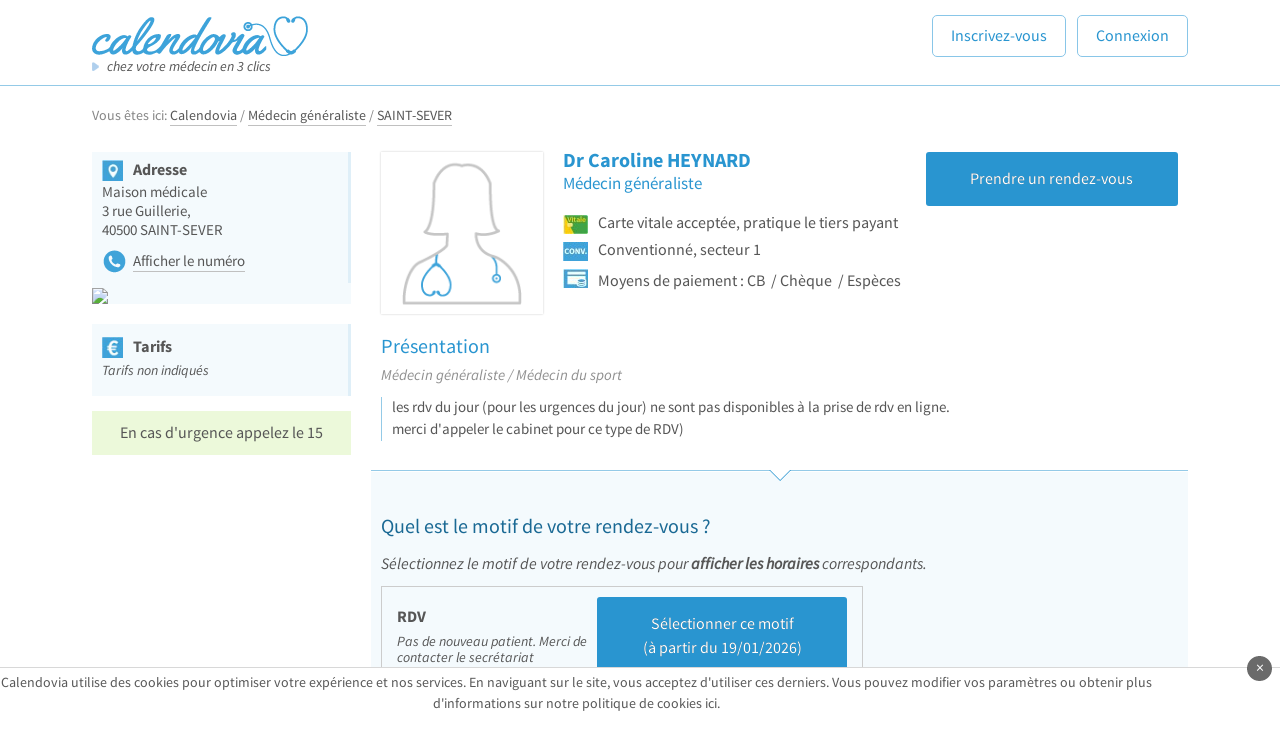

--- FILE ---
content_type: text/html;charset=UTF-8
request_url: https://www.calendovia.com/@HEYNARD-Caroline-SAINT-SEVER
body_size: 9483
content:


















<!DOCTYPE html>
<html lang="fr">
<head>
	<meta charset="UTF-8"/>
	<title>Dr Caroline HEYNARD - Médecin généraliste à SAINT-SEVER | Calendovia, RDV médicaux en ligne</title>
	<meta name="description" content="Prenez votre rendez-vous avec Caroline HEYNARD en ligne!"/>
	<meta name="keywords" content="calendovia, Caroline HEYNARD" />
	
	
		<meta name="robots" content="index,follow"/>
	
	<meta name="viewport" content="width=device-width,initial-scale=1.0">
	<meta http-equiv="last-modified" content='2026-1-15 20:30:00'/>
	<meta http-equiv="expires" content='2026-1-15 20:30:00'/>
	<meta http-equiv="cache-control" content="no-cache, no-store, must-revalidate, post-check=0, pre-check=0"/>
	<meta http-equiv="pragma" content="no-cache"/>
	
	<meta property="og:type" content="doctor"/>
	<meta property="og:title" content="Dr Caroline HEYNARD - Calendovia"/>
	<meta property="og:site_name" content="Calendovia"/>
	<meta property="og:description" content="Prenez votre rendez-vous avec Caroline HEYNARD en ligne!" />
	
	<meta name="twitter:card" content="summary" />
	<meta name="twitter:site" content="@calendovia" />
	<meta name="twitter:title" content="Dr Caroline HEYNARD - Calendovia" />
	<meta name="twitter:description" content="Prenez votre rendez-vous avec Caroline HEYNARD en ligne!" />
	<meta name="twitter:image" content="https://www.calendovia.com/photo/0/photo_0_woman_normal.png" />
	
	<link rel="shortcut icon" type="image/png" href="https://www.calendovia.com/theme/default/default/skin/img/calendovia/favicon.png"/>
	
	
	
	
	
	
		<link href="https://www.calendovia.com/theme/default/default/skin/css/general.css?u=0.867&d=0.1768456754563"
			rel="stylesheet" type="text/css" media="screen" />
	
		<link href="https://www.calendovia.com/theme/default/default/skin/css/calendovia.css?u=0.867&d=0.1768456754563"
			rel="stylesheet" type="text/css" media="screen" />
	
		<link href="https://www.calendovia.com/theme/default/default/skin/css/calendovia-responsive.css?u=0.867&d=0.1768456754563"
			rel="stylesheet" type="text/css" media="screen" />
	
	
	
	
	
		<script src="https://www.calendovia.com/lib/js/jquery/jquery_1.7.1.js?u=0.867&d=0.1768456754563"
			type="text/javascript"></script>
	
		<script src="https://www.calendovia.com/lib/js/jquery/jquery-ui-1.11.4.custom/jquery-ui.min.js?u=0.867&d=0.1768456754563"
			type="text/javascript"></script>
	
		<script src="https://www.calendovia.com/lib/js/unslider.min.js?u=0.867&d=0.1768456754563"
			type="text/javascript"></script>
	
		<script src="https://www.calendovia.com/lib/js/json2.js?u=0.867&d=0.1768456754563"
			type="text/javascript"></script>
	
		<script src="https://www.calendovia.com/lib/js/jquery.jsonSuggest2.js?u=0.867&d=0.1768456754563"
			type="text/javascript"></script>
	
	
	
	
		<script src="https://www.calendovia.com/theme/default/default/skin/js/init.js?u=0.867&d=0.1768456754563"
			type="text/javascript"></script>
	
		<script src="https://www.calendovia.com/theme/default/default/skin/js/page.js?u=0.867&d=0.1768456754563"
			type="text/javascript"></script>
	
		<script src="https://www.calendovia.com/theme/default/default/skin/js/action.js?u=0.867&d=0.1768456754563"
			type="text/javascript"></script>
	
		<script src="https://www.calendovia.com/theme/default/default/skin/js/publique.js?u=0.867&d=0.1768456754563"
			type="text/javascript"></script>
	
	
	
	
	
	
	
	<script type="text/javascript">
		app_path 		= 'https://www.calendovia.com/';
		app_domain 		= '';
		app_connected 	= 'false';
		app_latitude 	= 'null';
		app_longitude 	= 'null';
	</script>
	
	<meta name="google-signin-clientid" content="590802439153.apps.googleusercontent.com"/>
	<meta name="google-signin-scope" content="https://www.googleapis.com/auth/plus.login"/>
	<meta name="google-signin-requestvisibleactions" content="http://schemas.google.com/AddActivity"/>
	<meta name="google-signin-cookiepolicy" content="single_host_origin"/>

	
	
	<!--[if (gte IE 6)&(lte IE 8)]>
		<script src="https://www.calendovia.com/theme/default/default/skin/js/selectivizr-min.js" type="text/javascript"></script>
	<![endif]-->
	<!--[if lt IE 7]>
		<script src="//ie7-js.googlecode.com/svn/version/2.1(beta4)/IE7.js"></script>
	<![endif]-->
	<!--[if lt IE 9]>
		<script src="//html5shiv.googlecode.com/svn/trunk/html5.js"></script>
	<![endif]-->
</head>

<body data-twttr-rendered="true">
	<!-- Google Tag Manager -->
	<noscript><iframe src="//www.googletagmanager.com/ns.html?id=GTM-TM5PQV"
	height="0" width="0" style="display:none;visibility:hidden"></iframe></noscript>
	<script>(function(w,d,s,l,i){w[l]=w[l]||[];w[l].push({'gtm.start':
	new Date().getTime(),event:'gtm.js'});var f=d.getElementsByTagName(s)[0],
	j=d.createElement(s),dl=l!='dataLayer'?'&l='+l:'';j.async=true;j.src=
	'//www.googletagmanager.com/gtm.js?id='+i+dl;f.parentNode.insertBefore(j,f);
	})(window,document,'script','dataLayer','GTM-TM5PQV');</script>
	<!-- End Google Tag Manager -->
	<div id="col-popup" class="popup"></div>
	<div id="col-appresult"></div>
	<div id="col-help-wiki" class="col-helpdesk" style="display:none;"></div>
	<div id="element-printable"></div>
	
	
	<div id="fb-root"></div>
	<div id="tw-share"></div>
	
	
	
		










<!-- SET VALUES -->


	
		







<!-- ## HEADER ## -->

	<!-- IF NO CONNECT USER -->
	<header class="line main-header noconnect" role="banner">
		<div class="inner-header">
			<div class="col-1-1">
				<div class="logo left">
					<a href="https://www.calendovia.com/" title="Accueil du site" class="logo-img">
						
						
						
							<img src='https://www.calendovia.com/theme/default/default/skin/img/calendovia/logo-calendovia.png' alt='Calendovia' width="216" height="41" />
						
						
						<span class="visually-hidden">Calendovia</span>
					</a>
					<span class="slogan">chez votre médecin en 3 clics</span>
				</div>
				<nav id="mainnav" class="navtop right" role="navigation">
					<div class="nav-collapse">
						<ul class="connexion-top noconnect">
							<li id="per-subscribe"><a href="https://www.calendovia.com/compte/inscription">Inscrivez-vous</a></li><!-- @whitespace
							--><li id="per-connect"><a href="https://www.calendovia.com/connexion">Connexion</a></li>
						</ul>
					</div>
				</nav>
			</div>
		</div>
	</header>






	
	
	<div id="content" class="classConnectNo">
		
		
			




<script src="https://www.calendovia.com/theme/default/default/skin/js/lightbox/jquery.magnific-popup.min.js" type="text/javascript"></script>
<link href="https://www.calendovia.com/theme/default/default/skin/css/magnific-popup.css" rel="stylesheet" type="text/css" media="screen" />

<div id="customer_professional_card">

	
		<!-- Breadcrumb -->
		<div class="line breadcrumb">
			<div class="inner">
				<div class="col-1-1">
					<p>Vous êtes ici: <a href="https://www.calendovia.com/">Calendovia</a> / <a href="https://www.calendovia.com/medecin-generaliste">Médecin généraliste</a> / <a href="https://www.calendovia.com/medecin-generaliste/SAINT-SEVER">SAINT-SEVER</a></p>
				</div>
			</div>
		</div>
	
		<!-- Professional CARD -->
		<div class="professional-card line" itemscope itemtype="http://schema.org/Physician">
			<div id="professional-card-moborder" class="inner">

				<!-- ProCard Profile -->
				<section class="col-9-12 proca-profile">

					<!--  ProCard Profile Top -->
					<div class="proca-profile-top line">
						<div class="col-2-9-12 proca-photo marginb20 proca-profile-top1">
							<!-- If photo 0 -->
							
							<!-- Fin if -->
							
							<!-- If photo perso -->
							<img src="https://www.calendovia.com/photo/0/photo_0_woman_normal.png" width="166" height="166" class="woman" itemprop="photo" alt="Dr Caroline HEYNARD" />
							<!-- Fin if -->
						</div>
						<div class="col-4-9-12 proca-profile-top2">
							<header>
								<h1 itemprop="name">Dr Caroline HEYNARD</h1>
								
									
									
									

									
								
							</header>
							
								<h2 class="proca-spe">Médecin généraliste</h2>
							
						</div>
						<div class="col-3-9-12 clearfix proca-profile-top3">
							
								
									<a id="bookappointmentBTN" class="btn bg-book scroll-smooth" href="#bookappointment">Prendre un rendez-vous</a>
								
							
							
						</div>
						<div class="col-7-9-12 marginb10 clearfix proca-profile-top4">
							<div class="row">
								<div class="col-1-1 proca-cardsinfo">
									<ul>
										
											<li class="proca-cardsinfo-vital">Carte vitale acceptée, pratique le tiers payant</li>
										
										
										
											<li class="proca-cardsinfo-convention">Conventionné, secteur 1</li>
										
										
										
											<li class="proca-cardsinfo-payment">Moyens de paiement&nbsp;:
												<ul>
													
														<li>CB&nbsp;</li>
													
													
														<li>Chèque&nbsp;</li>
													
													
														<li>Espèces&nbsp;</li>
													
												</ul>
											</li>
										
									</ul>
								</div>
							</div>
						</div>
						<!-- //.proca-profile-top -->
					</div>
					
						<div class="line">
							<div class="col-9-12 marginb20">
								<h3>Présentation</h3>
								<ul class="proca-spes smaller">
									
										<li>Médecin généraliste</li>
									
									
										<li>Médecin du sport</li>
									
									
								</ul>
								
									<div itemprop="description" id="procaTxtPres" class="proca-txtpres smaller proca-TxtPressmall">
										<!--  MAX 2 lines (after "read more") -->
										<p id="procaTxtPresHeight">les rdv du jour (pour les urgences du jour) ne sont pas disponibles à la prise de rdv en ligne. merci d'appeler le cabinet pour ce type de RDV)</p>
									</div>
									<div class="proca-txtpres smaller">
										<a id="proca-txtPresMore" href="#" onclick="siteFrontProcaTxtPresMore();return false;" class="txt-MainColor">+ Voir plus</a>
									</div>
									<script>
										siteFrontProcaTxtPresMoreShow();
									</script>
								

								
							</div>
							<div class="col-3-12 proca-photos">
								<ul>
									<!-- Maxi 4 photos -->
									
									
									
									
								</ul>
							</div>
						</div>
					

					<div class="relative">
						<hr class="hr-proca-appointment" />
						<i class="sep-arrow top"></i>
					</div>

					
						<!-- ProCard Appointment -->
						<div class="col-1-1 proca-appointment" id="bookappointment">
							
								<div id="proca-appointment-active" class="clearfix">
									<!-- First step : select the date -->
									<div id="step1-slice">
										
											<div class="proca-appointment-calendar clearfix">
 												











<div id="planning_agenda_day-provider" class="planning_agenda_day-provider clearfix">


	<input type="hidden" value="84831407"/>
	<input type="hidden" value="2"/>
	<input type="hidden" value="1"/>
	<input type="hidden" value="true"/>
	
	<!-- Test available slices -->
	
	
		
			
		
			
		
			
		
			
		
			
				
			
				
			
				
			
		
			
				
			
		
	

	
	
		
	
	
	



	
	
	
	<div id="planning_agenda_day-provider-nextchoice" style="display:none">
		<div class="planning_agenda_day-provider clearfix">
			<div class="proca-appointment-why">
				<h3>Quel est le motif de votre rendez-vous ?</h3>
				
				<select name="performances" class="inbl performances" id="planning_agenda_day-provider-select" 
					>
					
						<option value="">Tous les rendez-vous</option>
					
					
						
							<option 
								value="84831407" 
								duration="15" 
								address="" 
								infossup="" 
								annotation="Pas de nouveau patient.
Merci de contacter le secrétariat " 
								selected="selected">RDV</option>
						
					
						
							<option 
								value="84831414" 
								duration="30" 
								address="" 
								infossup="" 
								annotation="" 
								>RDV Nourisson </option>
						
					
				</select>
				
			</div>
			<div class="proca-appointment-when">
				<h3>Quand souhaitez-vous le prendre ?</h3>
				<input type="text" class="weekchoice" id="planning_agenda_day-provider-weekchoice" value="15/01/2026"/>
			</div>
		</div>
		
		<p class="marginb20"><em>Sélectionnez votre créneau horaire, parmi ceux disponibles.</em></p>

		<div class="tableagenda small" id="planningAgendaDayProviderLst">
			<header class="clearfix">
				
					
					<div class="tr cal-cell j1  noEvent">
						<div class="cal-dates">
							<div class="cal-day">
								jeu.
							</div>
							<div class="cal-date">
								15 janv.
							</div>
						</div>
					</div>
				
					
					<div class="tr cal-cell j2  noEvent">
						<div class="cal-dates">
							<div class="cal-day">
								ven.
							</div>
							<div class="cal-date">
								16 janv.
							</div>
						</div>
					</div>
				
					
					<div class="tr cal-cell j3  noEvent">
						<div class="cal-dates">
							<div class="cal-day">
								sam.
							</div>
							<div class="cal-date">
								17 janv.
							</div>
						</div>
					</div>
				
					
					<div class="tr cal-cell j4  noEvent">
						<div class="cal-dates">
							<div class="cal-day">
								dim.
							</div>
							<div class="cal-date">
								18 janv.
							</div>
						</div>
					</div>
				
					
					<div class="tr cal-cell j5  ">
						<div class="cal-dates">
							<div class="cal-day">
								lun.
							</div>
							<div class="cal-date">
								19 janv.
							</div>
						</div>
					</div>
				
					
					<div class="tr cal-cell j6  ">
						<div class="cal-dates">
							<div class="cal-day">
								mar.
							</div>
							<div class="cal-date">
								20 janv.
							</div>
						</div>
					</div>
				
				<a href="planning_agenda_day-update.html?planningAgenda=26319&circle=439514" 
					id="planning_agenda_day-update"></a>
				<a href="planning_event_entity_add.html?planningAgenda=26319&circle=439514" 
					id="planning_event_entity_add-update"></a>
					
					<a href="#" title="Semaine précédente" class="week prev-arrow" id="planning_agenda_day-previous" style="float:left;"><i class="cal-left"></i></a>
					
						<a href="#" title="Semaine suivante" class="week next-arrow" id="planning_agenda_day-next" style="float:right;"><i class="cal-right"></i></a>
					
				
			</header>
			<div id="planningAgendaHeight">
			
				
				
					
						
						
						<div class="tr2 cal-cell j1 noEvent">
							<ul>
								
							</ul>
						</div>
					
						
						
						<div class="tr2 cal-cell j2 noEvent">
							<ul>
								
							</ul>
						</div>
					
						
						
						<div class="tr2 cal-cell j3 noEvent">
							<ul>
								
							</ul>
						</div>
					
						
						
						<div class="tr2 cal-cell j4 noEvent">
							<ul>
								
							</ul>
						</div>
					
						
						
						<div class="tr2 cal-cell j5 ">
							<ul>
								
									<li>
										
										





											<a href="#" 
												title="Prendez rendez-vous sur ce créneau"
												onclick="publicPlanningStep3('26319','2026-01-19','870', '14h30', '14h45'); return false;">
												14h30
											</a>
										
									</li>
								
									<li>
										
										





											<a href="#" 
												title="Prendez rendez-vous sur ce créneau"
												onclick="publicPlanningStep3('26319','2026-01-19','900', '15h00', '15h15'); return false;">
												15h00
											</a>
										
									</li>
								
									<li>
										
										





											<a href="#" 
												title="Prendez rendez-vous sur ce créneau"
												onclick="publicPlanningStep3('26319','2026-01-19','915', '15h15', '15h30'); return false;">
												15h15
											</a>
										
									</li>
								
							</ul>
						</div>
					
						
						
						<div class="tr2 cal-cell j6 ">
							<ul>
								
									<li>
										
										





											<a href="#" 
												title="Prendez rendez-vous sur ce créneau"
												onclick="publicPlanningStep3('26319','2026-01-20','810', '13h30', '13h45'); return false;">
												13h30
											</a>
										
									</li>
								
							</ul>
						</div>
					
				
				
			
				
				
			</div>
		</div>
	</div>
	
	<div class="proca-appointment-why proca-appointment-why-choice" >
		<h3>Quel est le motif de votre rendez-vous ?</h3>
		<p class="marginb10"><em>Sélectionnez le motif de votre rendez-vous pour <span class="strong">afficher les horaires</span> correspondants.</em></p>
		<ul id="planning_agenda_day-provider-firstchoice" class="dtab">
			
				<li class="drow">
					<span class="dcell c1">
						<strong>RDV</strong>
						<span class="nb proca-appointment-note">Pas de nouveau patient.
Merci de contacter le secrétariat </span>
					</span>
					
						
						
						
							<a class="dcell c2 btn bg-MainColor inblmid" href="#" onclick="setPerformanceEventPublicDay('84831407');return false;">Sélectionner ce motif<br/>
							(à partir du 19/01/2026)</a>
						
					

				</li>
			
				<li class="drow">
					<span class="dcell c1">
						<strong>RDV Nourisson </strong>
						
					</span>
					
						
						
						
							<a class="dcell c2 btn bg-MainColor inblmid" href="#" onclick="setPerformanceEventPublicDay('84831414');return false;">Sélectionner ce motif<br/>
							(à partir du 19/01/2026)</a>
						
					

				</li>
			
		</ul>
	</div>
	
	<script type="text/javascript">
		//function setPerformanceEventPublicDay(performanceId){
		//	$('#planning_agenda_day-provider-select').val(performanceId);
		//	$('#planning_agenda_day-provider-firstchoice').hide();
		//	$('#planning_agenda_day-provider-select').val(performanceId);
		//	updatePlanning($("#planning_agenda_day-provider-weekchoice").val());
		//}
		
		// Nb day 7
		var previousDate = '08/01/2026';
		var nextDate = '22/01/2026';
		
		// Nb day 6
		var previousDate6 = '9/01/2026';
		var nextDate6 = '21/01/2026';
		// Nb day 5
		var previousDate5 = '10/01/2026';
		var nextDate5 = '20/01/2026';
		// Nb day 4
		var previousDate4 = '11/01/2026';
		var nextDate4 = '19/01/2026';
		// Nb day 3
		var previousDate3 = '12/01/2026';
		var nextDate3 = '18/01/2026';
		// Nb day 2
		var previousDate2 = '13/01/2026';
		var nextDate2 = '17/01/2026';
		// Nb day 1
		var previousDate1 = '14/01/2026';
		var nextDate1 = '16/01/2026';
		
		var nbSlices = '4;';
		
		$("#planning_agenda_day-provider-weekchoice").datepicker({
			altField: "#datepicker",
			closeText: 'Fermer',
			prevText: 'Précédent',
			nextText: 'Suivant',
			currentText: 'Aujourd\'hui',
			monthNames: ['Janvier', 'Février', 'Mars', 'Avril', 'Mai', 'Juin', 'Juillet', 'Août', 'Septembre', 'Octobre', 'Novembre', 'Décembre'],
			monthNamesShort: ['Janv.', 'Févr.', 'Mars', 'Avril', 'Mai', 'Juin', 'Juil.', 'Août', 'Sept.', 'Oct.', 'Nov.', 'Déc.'],
			dayNames: ['Dimanche', 'Lundi', 'Mardi', 'Mercredi', 'Jeudi', 'Vendredi', 'Samedi'],
			dayNamesShort: ['Dim.', 'Lun.', 'Mar.', 'Mer.', 'Jeu.', 'Ven.', 'Sam.'],
			dayNamesMin: ['D', 'L', 'M', 'M', 'J', 'V', 'S'],
			weekHeader: 'Sem.',
			dateFormat: 'dd/mm/yy'
		}).change(function(){
			updatePlanning($("#planning_agenda_day-provider-weekchoice").val());
		});
		
		$("#planning_agenda_day-previous").click(function(){
			previousDateTmp = previousDate;
			// Day 6
			if($("#planningAgendaDayProviderLst .cal-dates:visible").length == 6) previousDateTmp = previousDate6;
			// Day 5
			if($("#planningAgendaDayProviderLst .cal-dates:visible").length == 5) previousDateTmp = previousDate5;
			// Day 4
			if($("#planningAgendaDayProviderLst .cal-dates:visible").length == 4) previousDateTmp = previousDate4;
			// Day 3
			if($("#planningAgendaDayProviderLst .cal-dates:visible").length == 3) previousDateTmp = previousDate3;
			// Day 2
			if($("#planningAgendaDayProviderLst .cal-dates:visible").length == 2) previousDateTmp = previousDate2;
			// Day 1
			if($("#planningAgendaDayProviderLst .cal-dates:visible").length == 1) previousDateTmp = previousDate1;
			// Process
			updatePlanning(previousDateTmp);
			return false;
		});
		$("#planning_agenda_day-next").click(function(){
			nextDateTmp = nextDate;
			// Day 6
			if(($("#planningAgendaDayProviderLst .cal-dates:visible").length) == 6) nextDateTmp = nextDate6;
			// Day 5
			if(($("#planningAgendaDayProviderLst .cal-dates:visible").length) == 5) nextDateTmp = nextDate5;
			// Day 4
			if(($("#planningAgendaDayProviderLst .cal-dates:visible").length) == 4) nextDateTmp = nextDate4;
			// Day 3
			if(($("#planningAgendaDayProviderLst .cal-dates:visible").length) == 3) nextDateTmp = nextDate3;
			// Day 2
			if(($("#planningAgendaDayProviderLst .cal-dates:visible").length) == 2) nextDateTmp = nextDate2;
			// Day 1
			if(($("#planningAgendaDayProviderLst .cal-dates:visible").length) == 1) nextDateTmp = nextDate1;
			// Process
			
			// alert($("#planningAgendaDayProviderLst .cal-dates:visible").length + "  " + nextDateTmp + " " + nextDate);
			// alert("I " + nextDateTmp + " " + nextDate);
			
			updatePlanning(nextDateTmp);
			return false;
		});
		
		$("#planning_agenda_day-provider-select").change(function(){
			updatePlanning($("#planning_agenda_day-provider-weekchoice").val());
		});
		
		$(document).ready(function(){
			if($('#planningAgendaHeight').height() > 283){
				$('#proca-appointmentPlus').show();
			}
			else{
				$('#proca-appointmentPlus').hide();
			}
		});
	</script>
</div>

												<a id="proca-appointmentPlus" href="#" title="Voir tous les horaires disponibles" class="proca-appointment-plus" onclick="publicDayProviderAllResult();return false;">
													+ Voir tous les horaires
												</a>
												<script type="text/javascript">
													if($("#noperformance").length) {
														$("#proca-appointmentPlus").hide();
													}
												</script>
											</div>
										
										
									</div>
	
									<!--  2nd step : Login + Recap -->
									<div id="step2-login" class="dispno">
										<div class="process-steps clear clearfix">
											<div class="process-step val">
												<span class="process-step-num">1</span>
												<p>Choisissez votre médecin et votre horaire</p>
												<i class="ok"></i>
											</div>
											<div class="process-step active">
												<span class="process-step-num">2</span>
												<p>Identifiez-vous</p>
												<i class=""></i>
											</div>
											<div class="process-step">
												<span class="process-step-num">3</span>
												<p>Vérifiez vos coordonnées et confirmez votre
													rendez-vous</p>
												<i class=""></i>
											</div>
											<div class="process-step">
												<span class="process-step-num">4</span>
												<p>Confirmation</p>
											</div>
										</div>
										<div class="row">
											<div class="col-1-1 return">
												<i class="icon-chevron"></i><a href="#" onclick="returnChoiceStep1(); return false;">Retour au choix de l'horaire</a>
											</div>
											<div class="col-4-9-12 rdv-left">
												<h2 class="titlerdv">Veuillez vous identifier pour confirmer votre rendez-vous !</h2>
	
												<div id="validate-user" class="lh2em">
													<a href="https://www.calendovia.com/connexion" title="Accèder a mon compte">Déjà utilisateur de Calendovia ?</a>
												</div>
												<div id="login-user" class="connexion">
													
													<form id="connect" action="j_spring_security_check" method="post" class="connect-proca-profile">
														<input type="hidden" id="permalink" value="HEYNARD-Caroline-SAINT-SEVER">
														<label for="address">Adresse e-mail</label> <input id="address" type="text" class="formfield thin" name="j_username" placeholder="Votre adresse e-mail *" />
														<label for="password">Mot de passe</label> <input id="password" type="password" class="formfield thin" name="j_password" placeholder="Votre mot de passe *" /> 
														<input type="submit" class="btn-rdv" value="Je m'identifie" onclick="siteFrontConnectApp($(this));return false;" />
													</form>
													<p class="txtcenter margint10"><a href="https://www.calendovia.com/mot-de-passe-oublie" title="Mot de passe oublié" class="nb">Mot de passe oublié ?</a></p>
												</div>
												<div id="newuser" class="lh2em">
													<a href="https://www.calendovia.com/compte/inscription">Nouvel utilisateur ?</a>
												</div>
											</div>
											<div class="col-5-9-12 detail-rdv">
												<div class="detail-rdv-content notvalid">
													<h2>Détail de votre rendez-vous</h2>
													<p class="detail-rdv-hour">
														<i class="ico ico-hours"></i><span class="strong coordonneesUserEventDateReminder"></span> à <span class="strong coordonneesUserEventBeginReminder"></span>
													</p>
													<p class="detail-rdv-motive">
														<span class="coordonneesUserEventMotive"></span>
													</p>
													<div class="detail-rdv-infos clearfix">
														<div class="detail-rdv-infos-photo">
															<img src="https://www.calendovia.com/photo/0/photo_0_woman_normal.png" width="166" height="166" alt="Dr Caroline HEYNARD" />
														</div>
					
														<p class="detail-rdv-infos-name">Dr Caroline HEYNARD</p>
														<p class="detail-rdv-infos-spe">Médecin généraliste</p>
														<ul class="event_address_element">
															
															<li><span class="pro-adress-road">3 rue Guillerie</span></li>
															<li><span class="pro-adress-city">40500 SAINT-SEVER</span></li>
														</ul>
													</div>
													<div class="detail-rdv-confirm">
														<p>
															Votre RDV <span class="strong">n'est pas</span> confirmé <i class="sep-arrow top"></i>
														</p>
													</div>
												</div>
											</div>
										</div>
									</div>
									<!-- End 2nd step -->
	
									<!--  3rd step : Coordonnees -->
									
										<div id="notconnected" hidden="true">notconnected</div>
									
									
									<!-- //#proca-appointment-active -->
								</div>
							
							
							<!--  //.proca-appointment -->
							
						</div>
					

					

					
						<div class="col-1-1 proca-moreinfos">
							<h3>Plus d'informations</h3>
							<div class="row">
								<div class="col-6-12">
									<h4>
										<i class="ico ico-transport"></i>Comment y aller ?
									</h4>
									<p></p>

									<h4>
										<i class="ico ico-accessibility"></i>Accessibilité
									</h4>
									
										<p>Accès handicapé : oui</p>
									
									
								</div>
								<div class="col-6-12">
									<h4>
										<i class="ico ico-parking"></i>Stationnement
									</h4>
									
									
										<p>Parking privé : non</p>
									

									<h4>
										<i class="ico ico-substitute"></i>Remplaçant·e·s
									</h4>
									
									
										<p>Aucun</p>
									
								</div>
							</div>
						</div>
						
						<div class="col-1-1 proca-profile-moreinfos">
							<i class="sep-arrow bottom"></i>
							<div class="row">
								<div class="proca-profile-about col-1-1 ">
									<h3>À propos</h3>
									<h4><i class="ico ico-training"></i>Formation / Distinctions honorifiques</h4>
									
										<ul class="listSquare">
											
											
												<li>DU traumato du sport paris VI
													
												</li>
											
											
												<li>DU Pédiatrie Bordeaux
													
												</li>
											
										</ul>
									
									
									<h4><i class="ico ico-publication"></i>Travaux et publications</h4>
									

									<h4><i class="ico ico-language"></i>Langues parlées</h4>
									
										<ul class="listSquare">
											
												<li>Français</li>
											
											
												<li>Anglais</li>
											
											
										</ul>
									
								<!-- //.proca-profile-moreinfos -->
								</div>
								
								
							</div>
						</div>

						<!-- Informations légales -->
						<div class="col-1-1 proca-infoslegales">

							<h3 id="infoslegales">
								Informations légales <i class="arrowMore"></i>
							</h3>

							<div id="infoslegales_content" class="row">
								<div class="col-6-12">
									
									
									
									

								</div>
								<div class="col-6-12">
									
										<h4>Numéro RPPS</h4>
										<p>Non renseigné</p>
									
									
									
									
								</div>
							</div>
						</div>
					

					<!-- //.proca-profile -->
				</section>

				<!--  LeftSide -->
				<aside class="col-3-12 leftside">

					<div id="proca-sideleft-float">
						
							<div class="proca-place">
								<header class="proca-sideleft-box">
									<h4>
										<i class="ico ico-location medium"></i>Adresse
									</h4>
									<div class="pro-adress" itemprop="address" itemscope itemtype="http://schema.org/PostalAddress">
										<span class="pro-adress-name">Maison médicale </span>
										<span class="pro-adress-road" itemprop="streetAddress">3 rue Guillerie,</span>
										
											<span class="pro-adress-city">
												
													<span itemprop="postalCode">40500</span>
												
												
													<span itemprop="addressLocality">SAINT-SEVER</span>
												
											</span>
										
										
											<p class="proca-tel">
												<a href="#" onclick="showPhoneProProcess();return false;"><span id="site-phonepro-id" class="site-phonepro-id">Afficher le numéro</span></a> <i class="ico ico-tel"></i>
											</p>
										
									</div>
								</header>

								
									<div class="proca-map">
										<img src="https://maps.googleapis.com/maps/api/staticmap?key=AIzaSyBCq6czT3XPa26hrptRFMXP1WbuLnyFuGs&center=43.7573468,-0.5713709&markers=color:blue%7Clabel:C%7C43.7573468,-0.5713709&zoom=13&size=259x177">
										
									</div>
								
							</div>
						
						
						


						
							<div class="proca-price proca-sideleft-box" id="customer_professional_card-price">
								<h4>
									<i class="ico ico-price medium"></i>Tarifs
								</h4>
								
								
								
									
								
								
								
								
									<div class="price-first">
										<p class="nb">
											Tarifs non indiqués<br />
									</div>
								
							</div>
						
						<p class="proca-urgence">En cas d'urgence appelez le 15</p>
					</div>
				</aside>

				<!-- //.inner -->
			</div>

			<!--  //.professional-card -->
		</div>
	

	
	<!--  //#customer_professional_card -->
</div>

<script type="text/javascript">
	// On scroll
	var topLeftPositionDefault = $("#proca-sideleft-float").position();
	$(window).scroll(function(){
		setFrontPositionLeft();
	});
	$(window).resize(function(){
		setFrontPositionLeft();
	});
	
	// Init
	app_lastCustomer = '146592';
	
	// Functions
	function switchFavorite() {
		$('#favoriteIcone').toggleClass('active');
	}
	$("#customer_professional_card-price")
			.click(
					function() {
						$(this).find(".price-other").toggle();

						$("#more-prices").toggleClass("open");
						if ($("#more-prices").hasClass("open")) {
							document.getElementById("more-prices").innerHTML = "- Voir moins...";
						} else {
							document.getElementById("more-prices").innerHTML = "+ de tarifs...";
						}
					});

	$(document)
			.ready(
					function() {
						$('.proca-photos')
								.magnificPopup(
										{
											delegate : 'a',
											type : 'image',
											tLoading : 'Chargement de l\'image #%curr%...',
											mainClass : 'mfp-img-mobile',
											gallery : {
												enabled : true,
												navigateByImgClick : true,
												preload : [ 0, 1 ]
											// Will preload 0 - before current, and 1 after the current image
											},
											image : {
												tError : '<a href="%url%">L\'image #%curr%</a> n\'a pas pu être chargée.',
												titleSrc : function(item) {
													return item.el
															.attr('title')
															+ '<small>Dr Caroline HEYNARD</small>';
												}
											}
										});
						
					});

	$("#infoslegales").click(function() {
		$("#infoslegales_content").toggle("fast", function() {
		});
	});

	/* Step 2 */
	$("#validate-user").click(function() {
		$("#login-user").toggle();
		$("#newuser").toggle();
		return false;
	});
	
	/* RDVButton */
	$('#bookappointmentBTN').click(function(){
		siteFrontRDVButtonShow();
	});
	$('#col-popup').click(function(){
		siteFrontRDVButtonHide();
	});
	
	app_phonepro = '05 58 71 38 31';
	
	function returnChoiceStep1() {
		publicPlanningStep1();
		/* var agendaId = sessionStorage.getItem("agendaId");
		var date = sessionStorage.getItem("date");
		var timeBeginInt = sessionStorage.getItem("timeBeginInt");
		var timeBegin = sessionStorage.getItem("timeBegin");
		var timeEnd = sessionStorage.getItem("timeEnd");
		console.log(date + timeBegin + timeEnd); 
		$("#sessionRdv").show().html(date + timeBegin + timeEnd);
		$("#sessionRdv").show();*/
	}
	
</script>
		
	</div>
	
	
	
		








<!-- ## FOOTER ## -->	
<footer id="footer"  class="classConnectNo" role="contentinfo">
	<div class="line">
		<div class="inner">
			<div class="col-6-12">
				<p class="foo-h1">Qui sommes-nous&#8239;?</p>
				<p>
					Editeur de solutions d'<strong>agendas</strong> partagés et de <strong>prise de rendez-vous</strong> en ligne conçues pour les <strong>professionnels de santé</strong>.
				</p>
				
			</div>
			<div class="col-2-12 txtcenter">
				<div class="social">
					<p>Retrouvez-nous sur les réseaux sociaux</p>
					<hr class="social-sep"/>
					<button onclick="window.open('https://twitter.com/calendovia')" type="button"><img src="https://www.calendovia.com/theme/default/default/skin/img/calendovia/twitter.png" width="50" height="50" alt="Twitter" /></button>
					<button onclick="window.open('https://www.facebook.com/calendovia')" type="button"><img src="https://www.calendovia.com/theme/default/default/skin/img/calendovia/facebook.png" width="50" height="50" alt="Facebook" /></button>
				</div>
			</div>
			<div class="col-1-12 news-sep mdispnone">&nbsp;</div>
			
			<div class="col-3-12">
				<p class="foo-h1">Besoin d'aide ?</p>
				<ul>
					<li><a href="http://aide.calendovia.com" target="_blank">Aide en ligne</a></li>
					<li><a href="http://blog.calendovia.com/comment-prendre-rendez-vous-chez-son-medecin-par-internet/" target="_blank">Votre rdv en 3 clics</a></li>
					<li><a href="https://www.calendovia.com/contact">Contactez-nous</a></li>
				</ul>
				<p class="foo-h1"><a href="https://www.calendovia.com/presse">Espace presse</a></p>
			</div>
		</div>
	</div>
	<div class="line external">
		<div class="inner">
			<div class="col-1-1">
				<a href="http://www.conseil-national.medecin.fr/" target="_blank" rel="nofollow">Conseil National de l'Ordre des Médecins</a> - <a href="http://www.ordre-chirurgiens-dentistes.fr/" target="_blank" rel="nofollow">Ordre National des Chirurgiens-Dentistes</a> - <a href="http://www.ordremk.fr/" target="_blank" rel="nofollow">Ordre des Masseurs-Kinésithérapeutes</a> - <a href="http://www.onpp.fr/" target="_blank" rel="nofollow">Ordre National des Pédicures-Podologues</a>
			</div>
		</div>
	</div>
	<div class="line legals">
		<div class="inner">
			<div class="col-9-12">
				<p>Copyright 2021 Calendovia | Agendas en ligne • Rendez-vous Internet | CNIL n°1951304</p>
			</div>
			<div class="col-3-12 txtright">
				<ul>
					<li><a href="https://www.calendovia.com/mentions-legales">Mentions légales</a></li>
					<li><a href="https://www.calendovia.com/cgu">CGU</a></li>
				</ul>
			</div>
		</div>
	</div>
	<a href="http://aide.calendovia.com" target="_blank" id="col-help-wiki-link" title="Afficher l'aide en ligne" class="OPEN #col-content right helpdesk-button">
		<div class="helpdesk-link bg-part">
			Besoin d'aide ?
		</div>
	</a>
	<div id="cookieMessage" class="cookie-message">
		<p>
			Calendovia utilise des cookies pour optimiser votre expérience et nos services. En naviguant sur le site, vous acceptez d'utiliser ces derniers. Vous pouvez modifier vos paramètres ou obtenir plus d'informations sur notre politique de cookies 
			<a href="https://www.calendovia.com/cookie" title="Plus d'informations sur notre politique de cookies" class="acceptCookie">ici</a>.
		</p>
		<a href="#" class="hideCookie acceptCookie" onclick="$('#acceptCookie').hide();return false;"><span>×</span></a>
	</div>
</footer>
	
	
	<script>
		setCnilCookie();
		if($('#mainnav').length >0) {
			var nav = responsiveNav(".nav-collapse");
		}
	</script>
</body>
</html>

--- FILE ---
content_type: text/css;charset=UTF-8
request_url: https://www.calendovia.com/theme/default/default/skin/css/calendovia.css?u=0.867&d=0.1768456754563
body_size: 37911
content:
/*--------------------------------------------------------------
>>> TABLE OF CONTENTS:
----------------------------------------------------------------
1.0 Soft reset
	1.1 Browsers consistency
2.0 General
	2.1 Hiding content
	2.2 Skip links styling
	2.3 Layout
		2.3.1 Clears
		2.3.2 Displays
		2.3.3 Alignments
		2.3.4 Margins & Paddings
3.0 Typography
	3.1 Titles
	3.2 Fonts
	3.3 Fonts alignment & Size
	3.4 Links
4.0 Structure
5.0 Colors
6.0 Icones
7.0 Elements
	7.1 Lists
	7.2 Buttons
	7.3 Forms
	7.4 Separateurs
	7.5 Alerts
	7.6 Errors
	7.7 Checkbox
	7.8 Boxes
8.0 Modules
	8.1 Autocomplete
	8.2 Tab / Onglets
	8.3 Popup HTML
	8.4 Tableaux
	8.5 Right banner - Bloc
	8.6. Statistiques
	8.7 Scroll behaviour
9.0 Template
	9.1 Header top
	9.2 Footer
10.0 Pages
	10.01 Homepage
	10.02 Customer elements
	10.03 Personal registration + Login
	10.04 Personal registration
	10.05 Professional registration
	10.06 Login
	10.07 Password forgotten
	10.08 Imprint (legal)
	10.09 Advance search page
	10.10 Advance search page + Professional card
	10.11 Professional card
	10.12 Billing offers
	10.13 Sponsoring
	10.14 Subscribe with code
	10.15 Error page
	10.16 Contact page
	10.17 Disconnect page
	10.18 Presse
11.0 Pages connected
	11.01 Personal
		11.1.1 Personal dashboard + Personal profile
		11.1.2 Personal dashboard
		11.1.3 Personal profile
		11.1.4 Favorites
		11.1.5 Tous vos RDV
	11.02 Professional
		11.2.1 Planning dashboard
		11.2.2 Professional contacts
		11.2.3 Professional window
		11.2.4 Billing cart
		11.2.5 Cart recap
		11.2.6 Mon compte
		11.2.7 Professional personal profile
		11.2.8 My offer
		11.2.9 Bills
		11.2.10 Professional alert
	11.3 ADMIN Dashboard
12 ZOHO DESK
--------------------------------------------------------------*/

/* ----------------------------- */

/* == 1.0 Soft reset             */

/* ----------------------------- */

/* switching box model for all elements */
*, *:after, *:before {
	-moz-box-sizing: border-box;
	-webkit-box-sizing: border-box;
	box-sizing: border-box;
}

/* soft reset */
html,
body {
	margin: 0;
	padding: 0;
}
ul,
ol {
	padding-left: 2em;
}
ul.unstyled {
	list-style: none;
}
img {
	vertical-align: middle;
	border: 0;
}
audio,
canvas,
video {
	display: inline-block;
}
svg:not(:root) {
	overflow: hidden;
}
figure {
	margin: 0;
}
h1, h2, h3, h4, h5, h6 {
	font-weight: 700;
}

/* ----------------------------- */
/* == 1.1 Browsers consistency   */
/* ----------------------------- */
/* avoid margins on nested elements */
li p,
li ul,
li ol {
	margin-top: 0;
	margin-bottom: 0;
}

/* max values */
img,
table,
td,
blockquote,
code,
pre,
textarea,
input,
video {
	max-width: 100%;
}

/* Google Gmap3 bug fix on images */
:not(.gm-style) img {
	height: auto !important;
}
.ie678 .gm-style img { /* IE678 hack */
	height: 100%;
}
.gm-style img,
.gmnoscreen img,
.gmnoprint img {
	max-width: none !important;
}
.gm-style-cc a {
	display: none;
}

/* scripts */
body > script {
	display: none !important;
}

p,
ul,
ol,
dl,
blockquote,
pre,
td,
th,
label,
textarea,
caption,
details,
figure,
hgroup {
	margin-top: .75em;
	margin-bottom: 0;
	line-height: 1.5;
}
p:first-child,
blockquote:first-child,
pre:first-child {
	margin-top: 0;
}

code,
pre,
samp,
kbd {
	white-space: pre-line;
	/* IE fix */
	white-space: pre-wrap;
	font-family: Consolas, 'DejaVu Sans Mono', Courier, monospace;
	line-height: 1;
}
code,
kbd,
mark {
	border-radius: 2px;
}
kbd {
	padding: 0 2px;
	border: 1px solid #999;
}
code {
	padding: 2px 4px;
	background: rgba(0, 0, 0, 0.04);
	color: #b11;
}
mark {
	padding: 2px 4px;
	background: #ff0;
}
sup,
sub {
	vertical-align: 0;
	position: relative;
}
sup {
	bottom: 1ex;
}
sup.ast { /*asterisque*/
	opacity: 0.5;
}
sub {
	top: .5ex;
}
strong,
.strong {
	font-weight: 700;
}
em,
.em {
	font-style: italic;
}

/* ----------------------------- */

/* == 2.0 General                */

/* ----------------------------- */

/* ----------------------------- */
/* == 2.1 Hiding content         */
/* ----------------------------- */
.visually-hidden {
	position: absolute;
	left: -7000px;
	overflow: hidden;
}
[dir=rtl] .visually-hidden {
	left: auto;
	right: -9000px;
}
.hidden {
	display: none !important;
}
.dispno {
	display: none;
}

/* Impression Temporaire */
#element-printable {
	display: none;
}

/* ----------------------------- */
/* == 2.2 Skip links styling     */
/* ----------------------------- */
.skip-links {
	position: absolute;
}
.skip-links a {
	position: absolute;
	left: -7000px;
	padding: 0.5em;
	background: black;
	color: white;
	text-decoration: none;
}
.skip-links a:focus {
	position: static;
}

/* ----------------------------- */
/* == 2.3 Layout                 */
/* ----------------------------- */

/* ----------------------------- */
/* == 2.3.1 Clears               */
/* ----------------------------- */
.clear,
.line,
.cl {
	clear: both;
}

/* blocks that must contain floats */
.clearfix:after,
.line:after,
.row:before,
.row:after {
	content: "";
	display: table;
}
.clearfix:after,
.line:after,
.row:after {
	clear: both;
}
.row {
	margin-right: -10px;
	margin-left: -10px;
}

/* ----------------------------- */
/* == 2.3.2 Displays             */
/* ----------------------------- */
.inl {
	display: inline;
}
.inbl {
	display: inline-block;
	vertical-align: top;
}
.inblmid {
	display: inline-block;
	vertical-align: middle;
}
.block {
	display: block !important;
}
.inbl.m-auto,
.block.m-auto {
	margin: 0 auto;
}
.align-top {
	vertical-align: top;
}

/* ----------------------------- */
/* == 2.3.3 Alignments           */
/* ----------------------------- */
.left {
	float: left;
}
img.left {
	margin-right: 1em;
}
.right {
	float: right;
}
img.right {
	margin-left: 1em;
}
img.left,
img.right {
	margin-bottom: 5px;
}
.center {
	margin-left: auto;
	margin-right: auto;
}

/**** POSITIONS ****/
.relative {
	position: relative;
}
.absolute {
	position: absolute;
}

/* ----------------------------- */
/* == 2.3.4 Margins & padding    */
/* ----------------------------- */
/* Margins */
.margin0 {
	margin-top: 0 !important;
	margin-right: 0 !important;
	margin-bottom: 0 !important;
	margin-left: 0 !important;
}
.margint10 {
	margin-top: 10px !important;
}
.margint20 {
	margin-top: 20px !important;
}
.margint30 {
	margin-top: 30px !important;
}
.margint40 {
	margin-top: 40px !important;
}
.margint50 {
	margin-top: 50px !important;
}
.marginb10 {
	margin-bottom: 10px !important;
}
.marginb20 {
	margin-bottom: 20px !important;
}
.marginb30 {
	margin-bottom: 30px !important;
}
.marginb40 {
	margin-bottom: 40px !important;
}
.marginb50 {
	margin-bottom: 50px !important;
}
.margintb10 {
	margin-top: 10px !important;
	margin-bottom: 10px !important;
}
.margintb20 {
	margin-top: 20px !important;
	margin-bottom: 20px !important;
}
.margintb30 {
	margin-top: 30px !important;
	margin-bottom: 30px !important;
}
.margintb40 {
	margin-top: 40px !important;
	margin-bottom: 40px !important;
}
.marginl5 {
	margin-left: 5px !important;
}
.marginl10 {
	margin-left: 10px !important;
}
.marginl15 {
	margin-left: 15px !important;
}
.marginr5 {
	margin-right: 5px !important;
}
.marginr20 {
	margin-right: 20px !important;
}

/* Paddings */
.padl25 {
	padding-left: 25px !important;
}
.padr25 {
	padding-right: 25px !important;
}
.pad15 {
	padding: 15px !important;
}
.pad10 {
	padding: 10px !important;
}
.paddingt-10p {
	padding-top: 10px !important;
}
.paddingt-20p {
	padding-top: 20px !important;
}
.paddingt-5p {
	padding-top: 5px !important;
}
.paddingb-5p {
	padding-bottom: 5px !important;
}
.paddingtb-5p {
	padding-top: 5px !important;
	padding-bottom: 5px !important;
}
.paddingl15 {
	padding-left: 15px;
}

/* Borders */
.borderb {
	border-bottom: 1px solid #CCCCCC;
}

/* ----------------------------- */

/* == 3.0 Typography             */

/* ----------------------------- */
@font-face {
	font-family: 'Museo';
	/* src: local("Museo 500"), local("Museo-500"); */
	src: url('../fonts/Museo500-Regular-webfont.eot');
	src: url('../fonts/Museo500-Regular-webfont.eot?#iefix') format('embedded-opentype'),
		url('../fonts/Museo500-Regular-webfont.woff2') format('woff2'),
		url('../fonts/Museo500-Regular-webfont.woff') format('woff'),
		url('../fonts/Museo500-Regular-webfont.ttf') format('truetype'),
		url('../fonts/Museo500-Regular-webfont.svg#Museo') format('svg');
	font-weight: normal;
	font-style: normal;
}
@font-face {
	font-family: 'Source_Sans_Pro';
	/* src: local('SourceSansPro-Light'), local('Source Sans Pro'); */
	src: url('../fonts/sourcesanspro-light-webfont.eot');
	src: url('../fonts/sourcesanspro-light-webfont.eot?#iefix') format('embedded-opentype'),
		url('../fonts/sourcesanspro-light-webfont.woff2') format('woff2'),
		url('../fonts/sourcesanspro-light-webfont.woff') format('woff'),
		url('../fonts/sourcesanspro-light-webfont.ttf') format('truetype'),
		url('../fonts/sourcesanspro-light-webfont.svg#Source_Sans_Pro') format('svg');
	font-weight: 300;
	font-style: normal;
}
@font-face {
	font-family: 'Source_Sans_Pro';
	/* src: local('SourceSansPro-Regular'), local('Source Sans Pro'); */
	src: url('../fonts/sourcesanspro-regular-webfont.eot');
	src: url('../fonts/sourcesanspro-regular-webfont.eot?#iefix') format('embedded-opentype'),
		url('../fonts/sourcesanspro-regular-webfont.woff2') format('woff2'),
		url('../fonts/sourcesanspro-regular-webfont.woff') format('woff'),
		url('../fonts/sourcesanspro-regular-webfont.ttf') format('truetype'),
		url('../fonts/sourcesanspro-regular-webfont.svg#Source_Sans_Pro') format('svg');
	font-weight: 400;
	font-style: normal;
}
@font-face {
	font-family: 'Source_Sans_Pro';
	/* src: local('SourceSansPro-It'), local('Source Sans Pro'); */
	src: url('../fonts/sourcesanspro-it-webfont.eot');
	src: url('../fonts/sourcesanspro-it-webfont.eot?#iefix') format('embedded-opentype'),
		url('../fonts/sourcesanspro-it-webfont.woff2') format('woff2'),
		url('../fonts/sourcesanspro-it-webfont.woff') format('woff'),
		url('../fonts/sourcesanspro-it-webfont.ttf') format('truetype'),
		url('../fonts/sourcesanspro-it-webfont.svg#Source_Sans_Pro') format('svg');
	font-weight: 400;
	font-style: italic;
}
@font-face {
	font-family: 'Source_Sans_Pro';
	/* src: local('SourceSansPro-Bold'), local('Source Sans Pro'); */
	src: url('../fonts/sourcesanspro-bold-webfont.eot');
	src: url('../fonts/sourcesanspro-bold-webfont.eot?#iefix') format('embedded-opentype'),
		url('../fonts/sourcesanspro-bold-webfont.woff2') format('woff2'),
		url('../fonts/sourcesanspro-bold-webfont.woff') format('woff'),
		url('../fonts/sourcesanspro-bold-webfont.ttf') format('truetype'),
		url('../fonts/sourcesanspro-bold-webfont.svg#Source_Sans_Pro') format('svg');
	font-weight: 700;
	font-style: normal;
}
html {
	font-size: 100%;
}
html body {
	font-family: 'Source_Sans_Pro', arial, sans-serif;
	/* style, variant, size */
	font-style: normal;
	font-variant: normal;
	font-size: 1em; 
	line-height: normal;
	color: #565656;
	background-color: #ffffff;
}
.font2 {
	font-family: Museo, sans-serif;
	-webkit-hyphens: none; /* Saf 5.1+ */
	-moz-hyphens: none; /* Fx 6.0+ */
	-ms-hyphens: none; /* IE 10+ */
	hyphens: none; /* None yet */
}

/* ----------------------------- */
/* == 3.1 Titles                 */
/* ----------------------------- */
h1, h2, h3, h4, h5, h6 {
	word-wrap: normal;
	-webkit-hyphens: none; /* Saf 5.1+ */
	-moz-hyphens: none; /* Fx 6.0+ */
	-ms-hyphens: none; /* IE 10+ */
	hyphens: none; /* None yet */
}
h1 {
	font-size: 2.188em;
	line-height: 1;
	font-weight: normal;
	margin-top: 0.65625em;
	margin-bottom: 20px;
}
h2 {
	margin-top: 0.75em;
	margin-bottom: 15px;
	font-size: 1.563em;
	line-height: 1.5;
	color: #6a6a6a;
}
h3 {
	margin-top: 0.875em;
	margin-bottom: 10px;
	font-size: 1.313em;
	line-height: 1.3;
}
h4 {
	margin-top: 1.05em;
	margin-bottom: 5px;
	font-size: 1.063em;
	line-height: 1.05;
}
h5 {
	margin-top: 1.1666666666666667em;
	margin-bottom: 5px;
	font-size: 1.8em;
	line-height: 1.1666666666666667;
}
h6 {
	margin-top: 1.3125em;
	margin-bottom: 5px;
	font-size: 1.6em;
	line-height: 1.3125;
}
h1:first-child,
h2:first-child,
h3:first-child,
h4:first-child,
h5:first-child,
h6:first-child {
	margin-top: 0;
}

/* ----------------------------- */
/* == 3.2 Fonts                  */
/* ----------------------------- */
@font-face {
	font-family: 'calendovia2';
	src:url('../fonts/calendovia2.eot?a3ltb9');
	src:url('../fonts/calendovia2.eot?#iefixa3ltb9') format('embedded-opentype'),
		url('../fonts/calendovia2.woff?a3ltb9') format('woff'),
		url('../fonts/calendovia2.ttf?a3ltb9') format('truetype'),
		url('../fonts/calendovia2.svg?a3ltb9#calendovia2') format('svg');
	font-weight: normal;
	font-style: normal;
}

/* ----------------------------- */
/* ==  3.1 Fonts alignment, Size */
/* ----------------------------- */
.txtleft {
	text-align: left;
}
.txtright {
	text-align: right;
}
.txtcenter {
	text-align: center;
}
.bigger {
	font-size: 1.25em;
}
.smaller {
	font-size: 0.938em;
}
.lh2em {
	line-height: 2em;
}
.nb {
	font-style: italic;
	font-size: 0.875em;
}
.nb-important {
	background-color:#ffc1b4;
	padding:10px;
}

/* ----------------------------- */
/* == 3.4 Links                  */
/* ----------------------------- */
a {
	color: #565656;
	text-decoration: none;
	border-bottom: 1px solid #c0c0c0;	
	-webkit-transition: all 0.2s linear;
	-moz-transition: all 0.2s linear;   
	-o-transition: all 0.2s linear;
	-ms-transition: all 0.2s linear;
	transition: all 0.2s linear;
}
a:hover, a:active, a:focus {
	color: #2995D0;
}
a:hover {
	border-bottom: 1px solid #2995D0; /* MainColor */
}
/* No border links on images and links*/
a[href$=jpg], a[href$=jpeg], a[href$=jpe], a[href$=png], a[href$=gif],
a.img, a.img:hover, a.img:active, a.img:focus,
a.noborder, a.noborder:hover, a.noborder:active, a.noborder:focus {
	border: none;
	text-decoration: none;
}

/* ----------------------------- */
/* == 3.5 Font Icons             */
/* ----------------------------- */
[class^="icon-"], [class*=" icon-"] {
	font-family: 'calendovia2';
	speak: none;
	font-style: normal;
	font-weight: normal;
	font-variant: normal;
	text-transform: none;
	line-height: 1;
	/* Better Font Rendering */
	-webkit-font-smoothing: antialiased;
	-moz-osx-font-smoothing: grayscale;
	border: none;
}
.icon-chevron:before {
	content: "\e603";
}

.ico {
	height: 25px;
	width: 25px;
	display: block;
	float: left;
}
[class*='ico-'].small {
	width: 15px;
	height: 15px;
	background-size: 15px 15px;
}
[class*='ico-'].medium {
	width: 21px;
	height: 21px;
	background-size: 21px 21px;
}

/* ----------------------------- */

/* == 4 Structure                */

/* ----------------------------- */
.inner-header {
	margin: 0 auto 0;
	max-width: 1116px;
}
.inner {
	margin: 0 auto 0;
	padding: 25px 0;
	max-width: 1116px;
}
footer .inner {
	padding: 40px 0 0 0;
}

[class*='col-1-'],
[class*='col-2-'],
[class*='col-3-'],
[class*='col-4-'],
[class*='col-5-'],
[class*='col-6-'],
[class*='col-7-'],
[class*='col-8-'],
[class*='col-9-'],
[class*='col-10-'],
[class*='col-11-'] {
	float: left;
	padding: 0 10px; ; /* 0 0.8960573476%*/
}

.row [class*='col-'] {
	float: left;
	padding: 0 10px; /* 0 0.8960573476%*/
}
[class*='col-'].center {
	float: none;
}
[class*='center-']:after, .inner:after, .inner-header:after, .result-blu {
	content: "";
	display: table;
	clear: both;
}

.col-1-1 {
	width: 100%;
}
.col-2-3, .col-8-12, .center-8-12, .col-6-9-12 {
	width: 66.66666667%;
}
.col-1-2, .col-6-12 {
	width: 50%;
}
.col-1-3, .col-4-12, .col-3-9-12 {
	width: 33.33333333%;
}
.col-1-4, .col-3-12 {
	width: 25%;
}
.col-1-5 {
	width: 20%;
}
.col-1-6, .col-2-12 {
	width: 16.66666667%;
}
.col-1-7 {
	width: 14.28%;
}
.col-1-8 {
	width: 12.5%;
}
.col-1-9 {
	width: 11.1%;
}
.col-1-10 {
	width: 10%;
}
.col-1-11 {
	width: 9.09%;
}
.col-1-12 {
	width: 8.33333333%;
}
.col-11-12, .center-11-12 {
	width: 91.66666667%;
}
.col-10-12, .center-10-12 {
	width: 83.33333333%;
}
.col-9-12 {
	width: 75%;
}
.col-5-12 {
	width: 41.66666667%;
}
.col-7-12 {
	width: 58.33333333%;
}
.col-1-9-12 {
	width: 11.111111111111111111111111111111%;	
}
.col-2-9-12 {
	width: 22.222222222222222222222222222222%;
}
.col-4-9-12 {
	width: 44.444444444444444444444444444444%;
}
.col-5-9-12 {
	width: 55.555555555555555555555555555556%;
}
.col-7-9-12 {
	width: 77.777777777777777777777777777778%;
}

.col-push-11 {
	margin-left: 91.66666667%;
}
.col-push-10 {
	margin-left: 83.33333333%;
}
.col-push-9 {
	margin-left: 75%;
}
.col-push-8 {
	margin-left: 66.66666667%;
}
.col-push-7 {
	margin-left: 58.33333333%;
}
.col-push-6 {
	margin-left: 50%;
}
.col-push-5 {
	margin-left: 41.66666667%;
}
.col-push-4 {
	margin-left: 33.33333333%;
}
.col-push-3 {
	margin-left: 25%;
}
.col-push-2 {
	margin-left: 16.66666667%;
}
.col-push-1 {
	margin-left: 8.33333333%;
}
.col-offset-1 {
	margin-right: 8.33333333%;
}
.col-offset-2 {
	margin-right: 16.66666667%;
}
.col-offet-3 {
	margin-right: 25%;
}
.col-offset-9 {
	margin-right: 75%;
}

/* ----------------------------- */

/* == 5.0 Colors                     */

/* ----------------------------- */
.txt-MainColor {
	color: #2995D0 !important;
}
.color-white {
	color: #FFFFFF !important;
}
.color-grey {
	color: #8f8f8f;
}
.color-pro {
	color: #7aa4bd;
}
.color-part {
	color: #75aa3b;
}
.color-red {
	color: #ff4545
}

.bg-MainColor {
	background-color: #2995D0;
}
.bg-part {
	background-color: #75aa3b;
}
.bg-pro {
	background-color: #7aa4bd;
}
.bg-grey {
	background-color: #818181;
}
.bg-white {
	background-color: #FFFFFF;
}
.bg-lightgrey {
	background-color: #dcdcdc;
}

/* Links Color */
a.color-white:hover {
	border-bottom: 1px solid #FFFFFF;
}

/* ----------------------------- */

/* == 6.0 Icones                 */

/* ----------------------------- */
[class*='picto-'] {
	height: 20px;
	width: 20px;
	display: inline-block;
	vertical-align: middle;
	margin: 0 5px;
}
[class*='picto-'].button:hover {
	cursor: pointer;
}

.picto-info {
	margin-right: 10px;
	background: url('../img/calendovia/info.png') no-repeat 50% 50%;
}
.valid {
	display: block;
	width: 19px;
	height: 19px;
	background: url('../img/calendovia/form-valid.png') no-repeat 50% 50%;
}
.picto-delete {
	background: url('../img/calendovia/delete.png') no-repeat 50% 50% rgb(241,91,103);
	opacity: 0.5;
}
.picto-delete:hover {
	opacity: 1;
}
.picto-delete-circle {
	background: url("../img/calendovia/dbpro-remove.png") no-repeat 50% top;
}
.picto-delete-circle:hover {
	background: url("../img/calendovia/dbpro-remove.png") no-repeat 50% -20px;
}

[class*='picto-'],
[class*='picto-']:hover {
	border: none;
}

/* ----------------------------- */

/* == 7.0 Elements               */

/* ----------------------------- */

/* ----------------------------- */
/* == 7.1 Lists                    */
/* ----------------------------- */
ul {
	padding: 0;
}
ul li {
	list-style: none;
}
ul:first-child,
ol:first-child,
dl:first-child {
	margin-top: 0;
}
ul.listSquare { margin-left: 15px;}
ul.listSquare li {
	list-style: square;
}
.list-bullet1 li {
	background: url('../img/calendovia/check-pro-reg.png') no-repeat left 4px;
	padding-left: 35px;
	margin-bottom: 8px;
}
.list-bullet1 li.inbl + li.inbl {
	margin-left: 20px;
}

/******* Icon List *******/
.iconlist {
	line-height: 1.3;
	margin: 0;
}
.iconlist li {
	display: block;
	font-size: 0.938em;
	margin-left: 35px;
}
.iconlist li:first-child {
	margin-left: 0px !important;
	display: inline-block;
}
/* ----------------------------- */
/* == 7.2 Buttons                */
/* ----------------------------- */
a.btn,
input.btn,
button.btn {
	display: block;
	padding: 15px 2em;
	border: none;
	text-shadow: 0 0 rgba(0,0,0,0.5);
	text-align: center;
	-webkit-transition: background-color 0.2s ease-in;
	-moz-transition: background-color 0.2s ease-in;
	-o-transition: background-color 0.2s ease-in;
	-ms-transition: background-color 0.2s ease-in;
	transition: background-color 0.2s ease-in;
	border-radius: 3px;
}
button.btn {
	display: inline-block;
}
a.btn.btn50 {
	width: 50%;
}
a.btn.center {
	margin-left: auto;
	margin-right: auto;
}
a.btn.inbl {
	display: inline-block;
}
a.btn.inblmid {
	display: inline-block;
	vertical-align: middle;
}
a.btn:hover {
	border: none;
}
input.btn {
	margin: 25px auto 10px auto;
	font-weight: 700;
}
input.btn.small {
	border-radius: initial;
	padding: 5px 12px;
}
.btn.small {
	padding: 8px 13px;
}
.btn_form button {
	display: inline-block;
	width: 120px;
	height: 52px;
	background-color: #424242;
	color: #ffffff;
	padding: 2px 10px; 
	border: none;
	vertical-align: top;
}
a.btn.hollow {
	border-style: solid;
	border-color: #2995d0;
	border-radius: 5px;
	border-width: 1px;
}
.btn-plus {
	background-color: #666;
	border-radius: 50%;
	color: #FFFFFF;
	display: inline-block;
	height: 20px;
	width: 20px;
	line-height: 20px;
	text-align: center;
	margin-right: 5px;
}

/******* BTN Colors *******/
input.btn.bg-MainColor,
input.btn.bg-part, 
input.btn.bg-pro,
a.btn.bg-MainColor,
a.btn.bg-part,
a.btn.bg-pro {
	color: #FFFFFF;
}
input.btn.bg-MainColor:hover,
a.btn.bg-MainColor:hover {
	background-color: #939393;
	border: none;
}
a.btn.bg-part:hover,
input.btn.bg-part:hover {
	background-color: #5e8c2f;
}
a.btn.bg-pro:hover,
input.btn.bg-pro:hover {
	background-color: #668ea6;
	border: 0;
}

a.btn.bg-grey,
input.btn.bg-grey,
button.btn.bg-grey {
	color: #FFFFFF;
}
a.btn.bg-grey:hover,
input.btn.bg-grey:hover,
button.btn.bg-grey:hover {
	background-color: #5b5b5b;
}
a.btn.bg-white {
	color: #565656;
	border: 0;
}
a.btn.bg-lightgrey:hover,
input.btn.bg-lightgrey:hover {
	background-color: #a0a0a0;
	color: #FFFFFF;
}
a.btn.hollow:hover {
	color: #FFFFFF;
	background-color: #2995d0;
}
a.btn.hollow.bg-pro {
	border-color: #668ea6;
	background-color: transparent;
	color: #668ea6;
}
a.btn.hollow.bg-pro:hover {
	border: 1px solid #668ea6;
	background-color: #668ea6;
	color: #FFFFFF;
}

/*
.bg-pro a {
	color: #FFFFFF;
}
.bg-pro a:hover {
	color: #c0e7fe;
	border-bottom: 1px solid #FFFFFF;
} */

/******* Close button *******/
a.close-button {
	border: none;
	color: #565656;
	font-size: 1.563em;
	background: none;
	cursor: pointer;
	display: block;
	z-index:999;
	height: 30px;
	width: 30px;
	line-height: 25px;
	font-stretch: extra-expanded;
	position: absolute;
	right: 0;
	top: 0;
	background-color: #CCCCCC;
}
a.close-button:hover {
	background-color: #FFFFFF;
	color: #222222;
	font-size: 1.875em;
}
.hide-w {
	font-size: 1.875em;
	line-height: 18px;
	color: #919191;
	font-stretch: extra-expanded;
	position: absolute;
	right: 5px;
	top: 6px;
	border: none;
	z-index: 1;
}
button.hide-w {
	background: none;
}
.hide-w:hover {
	color: #666666;
	border: none;
	text-decoration:none;
}
.reduce-window {
	display: block;
	height: 18px;
	width: 18px;
	background: url("../img/calendovia/reduce-window.png") no-repeat 50% 50%;
	position: absolute;
	right: 25px;
	top: 6px;
	opacity: 0.5;
}
.reduce-window:hover {
	opacity: 1;
	cursor: pointer;
}

/******* Input file button *******/
/* styles de base si JS est activ� */
.js .input-file-container {
	position: relative;
	width: 225px;
	margin: 0 auto;
}
.js .input-file-trigger {
	display: block;
	padding: 14px 45px;
	background: #efefef;
	color: #565656;
	font-size: 1em;
	transition: all .4s;
	cursor: pointer;
	border-radius: 10px;
	font-weight: 700;
	text-transform: uppercase;
	text-align: center;
}
.js .input-file {
	position: absolute;
	top: 0; left: 0;
	width: 225px;
	padding: 14px 0;
	opacity: 0;
	cursor: pointer;
}
 
/* quelques styles d'interactions */
.js .input-file:hover + .input-file-trigger,
.js .input-file:focus + .input-file-trigger,
.js .input-file-trigger:hover,
.js .input-file-trigger:focus {
	background: #565656;
	color: #FFFFFF;
}
 
/* styles du retour visuel */
.file-return {
	margin: 0;
}
.file-return:not(:empty) {
	margin: 1em 0;
}
.js .file-return {
	font-style: italic;
	font-size: .9em;
	font-weight: bold;
}
/* on compl�te l'information d'un contenu textuel
	uniquement lorsque le paragraphe n'est pas vide */
.js .file-return:not(:empty):before {
	content: "Selected file: ";
	font-style: normal;
	font-weight: normal;
}

/* ----------------------------- */
/* == 7.3 Forms                  */
/* ----------------------------- */
/* input */
input::-webkit-input-placeholder {
	color: #8f8f8f;
	opacity: 1;
	font-size: 0.938em;
}
input:-moz-placeholder { /* Firefox 18- */
	color: #8f8f8f;  
	opacity: 1;
	font-size: 0.938em;
}
input::-moz-placeholder {  /* Firefox 19+ */
	color: #8f8f8f;  
	opacity: 1;
	font-size: 0.938em;
}
input:-ms-input-placeholder {
	color: #8f8f8f;  
	opacity: 1;
	font-size: 0.938em;
}
option {
	color: #8f8f8f;  
	opacity: 1;
	font-size: 0.938em;
}
/* Selects */
select {
/*  -webkit-appearance: none;  Removes default chrome and safari style
	-moz-appearance: none;  Removes default style Firefox
	appearance:none; */
	border: 1px solid #a9a9a9;
	padding: 5px;
	outline:none;
	cursor:pointer;
	margin: 10px 0;
	color: #8f8f8f;
}
select:hover {
	border: 1px solid #797979;
}
select:active, select:focus {
	border: 1px solid #2995D0;
}

.label-field {
	display: inline-block;
}
.label-field label {
	display: block;
	text-align: left;
	font-size: 0.875em;
	color: #818181;
}
.formfield {
	border: 1px solid #a9a9a9;
	padding: 10px;
	margin: 10px 0 5px 0;
	width: 100%;
}
.formfield:hover {
	border: 1px solid #797979;
}
.formfield:active, .formfield:focus {
	border: 1px solid #2995D0;
}
.formfield.thin {
	padding: 5px 2%;
	margin-top: 5px;
	width: 100%;	
}
select.formfield.thin {
	font-size: 0.938em;
}
.formfield.thin.disabled,
.formfield.thin.disabled:hover {
	border: none;
	cursor: unset;
	background-color: #F2F2F2;
	color: rgba(86,86,86,.8);
	pointer-events: none;
}
.formfield.w50 {
	width: 50%;
}
.capt .formfield,
.pro-registration-form-in.capt .formfield {
	width: 100px;
	padding: 5px;
	margin: 0;
}
.formfield.date {
	padding: 5px 1%;
	width: 97px;
	text-align: center;
}

/******* Formfield error - Default ********/
.error_default {
	display: inline-block;
	font-style: italic;
	font-size: 0.875em;
	background-color: #db1e25;
	color: #FFFFFF;
	padding: 0 7px;
	margin: 0 auto 5px auto;
	line-height: 33px;
	width: 100%;
}

/* ----------------------------- */
/* == 7.4 Separateurs            */
/* ----------------------------- */
/******* S�parateurs *******/
.sep-240px {
	width: 240px; height: 1px;
	background-color: #b7d8ec;
	display: block;
	margin: 25px auto;
}

/******* Dash / Tirets *******/
.dash-bottom:after,
.dash-bottom-left:after {
	content: "";
	border-bottom: 1px solid #bebebe;
	width: 4.5em;
	display: block;
	margin: auto;
	padding-bottom: 12px;
}
.dash-bottom-left:after {
	padding-bottom: 8px;
	margin: 0
}
.dash-top:after {
	content: "";
	border-top: 1px solid #bebebe;
	width: 4.5em;
	display: block;
	margin: auto;
	padding-bottom: 12px;
}
.dash-bottom-left.small:after {
	width: 3em;
}
.dash-small:after {
	content: "";
	border-bottom: 4px solid #7aa4bd;
	width: 60px;
	display: block;
	margin: auto;
	padding-bottom: 17px;
}

/******* Arrows *******/
.arrow {
	border-color: rgba(0, 0, 0, 0);
	border-style: solid;
	display: block;
	height: 0;
	width: 0;
}
.arrow {
	border-width: 8px;
	height: 0;
	width: 0;
}

.arrow.top {
	border-bottom-width: 0;
	border-top-color: #565656;
	bottom: -8px;
	left: 50%;
	margin-left: -8px;
}
.arrow.bottom {
	border-bottom-color: #565656;
	border-top-width: 0;
	left: 50%;
	margin-left: -8px;
	top: -8px;
}

.sep-arrow, .sep-arrow:after {
	border-color: rgba(0, 0, 0, 0);
	border-style: solid;
	display: block;
	height: 0;
	width: 0;
	position: absolute;
}
.sep-arrow {
	border-width: 11px;
	height: 0;
	width: 0;
}
.sep-arrow:after {
	border-width: 10px;
	content: "";
}
.sep-arrow.top {
	border-bottom-width: 0;
	border-top-color: rgba(0, 0, 0, 0.25);
	bottom: -11px;
	left: 50%;
	margin-left: -11px;
}
.sep-arrow.top:after {
	border-bottom-width: 0;
	border-top-color: #FFFFFF;
	bottom: 1px;
	content: " ";
	margin-left: -10px;
}
.sep-arrow.bottom {
	border-bottom-color: rgba(0, 0, 0, 0.25);
	border-top-width: 0;
	left: 50%;
	margin-left: -11px;
	top: -11px;
}
.sep-arrow.bottom:after {
	border-bottom-color: #FFFFFF;
	border-top-width: 0;
	content: " ";
	margin-left: -10px;
	top: 1px;
}

/* ----------------------------- */
/* == 7.5 Alerts                 */
/* ----------------------------- */
.msgvalid {
	font-size: 1.063em;
	padding: 15px;
	color: #FFFFFF;
	text-align: center;
	background-color: #75aa3b;
	border-radius: 8px;
}
.msgvalid.red {
	background-color: #F78181;
}
.msgvalid.red .btn {
	margin: 10px auto 0 auto;
	border: 1px solid #ffffff;
	color: #ffffff;
	width: 70%;
}
.msgvalid.red .btn:hover {
	background-color: #ffffff;
	color: #FE2E2E;
	border: 1px solid transparent;
}
/* ----------------------------- */
/* == 7.6 Errors                 */
/* ----------------------------- */
form .error {
	display: block;
	color: #f35454;
	margin-top: 2px;
}

/* ----------------------------- */
/* == 7.7 Checkbox               */
/* ----------------------------- */
input[type='checkbox'].site-checkbox {
	/* Hide the input, but have it still be clickable */
	opacity: 0;
	width: 15px;
	height: 20px;
	filter: alpha(opacity=0);
	vertical-align: middle;
	cursor: pointer;
}
input[type='checkbox'].site-checkbox + label {
	margin: 0 0 0 -18px;
	clear: none;
	/* Left padding makes room for image */
	padding: 5px 0 5px 28px;
	/* Make look clickable because they are */
	cursor: pointer;
	background: url(../img/calendovia/checkbox4.png) left center no-repeat; 
}
input[type='checkbox'].site-checkbox:checked + label {
	background-image: url(../img/calendovia/checkbox5.png);
}
/* ----------------------------- */
/* == 7.7 Boxes                  */
/* ----------------------------- */
.form-box1 {
	padding: 10px;
	margin-bottom: 12px;
	background-color: #f6f6f6;
	border-radius: 10px;
}

/* ----------------------------- */
/* == 7.8 Images / Div           */
/* ----------------------------- */
.round {
	border-radius: 50%;
}
/* ----------------------------- */

/* == 8.0 Modules                */

/* ----------------------------- */
/* ----------------------------- */
/* == 8.1 Autocomplete           */
/* ----------------------------- */
.ui-autocomplete {
	text-align: left;
	box-shadow: 0 1px 4px rgba(102,102,102,0.5);
}
.ui-menu .ui-menu-item a {
	padding: 0;
}
/* titles */
.ui-menu .ui-menu-item .ac_right.ac_header {
	width: 100%;
	border-top: 1px solid #d3d3d3;
	border-bottom: 1px solid #d3d3d3;
	padding: 0.5em 0.5em;
	background-color: #F3F3F3;
}
.ui-menu-item .ui-state-hover {
	border: none;
	background-color: transparent !important;
	color: inherit;
}
.ui-menu .ui-menu-item .ac_parent {
	width: 100%;
	padding: 0.3em 0.8em;
	border-bottom: 1px solid #E5E5E5;
}
.ui-menu .ui-menu-item .ac_parent:hover,
.ui-menu .ui-menu-item .ac_parent:focus {
	background-color: #dfeff8;
	color: #2995d0;
	width: 100%;
}
.ui-menu .ui-menu-item .ac_right.ac_header:hover,
.ui-menu .ui-menu-item .ac_right.ac_header:focus {
	background-color: #F3F3F3;
	color: inherit;
}
.ui-menu-item .ac_header {
	margin: 0;
}
.ac_pic,
.ac_right {
	display: inline-block;
	vertical-align: top;
}
.ac_pic + .ac_right {
	margin-left: 2%;
}
.ac_pic {
	width: 13%;
}
.ac_pic img {
	border-radius: 50%;
}
.ac_parent .ac_right {
	width: 85%;	
}
.ac_name,
.ac_bottom {
	display: block;
}
.ac_name {
	line-height: 1.5;
}
.ac_speciality,
.ac_address {
	display: inline-block;
	font-size: 0.867em;
	font-style: italic;
	line-height: 1em;
}
.ac_speciality {
	margin-right: 5px;
}

/* ----------------------------- */
/* == 8.2 Tab / Onglets          */
/* ----------------------------- */
.tabs {
	width:100%;
	display:inline-block;
}

/* Tab Titles */
.tab-nav-title {
	display: inline-block;
	padding: 10px 15px;
	margin-bottom: -1px;
	font-weight: 400;
	font-size: 1.250em;
	border-top: 1px solid transparent;
	border-right: 1px solid transparent;
	border-left: 1px solid transparent;
}
.tab-content-title {
	color: #565656;
	text-align: left;
	margin: 0;
	font-weight: 400;
	font-size: 1.125em;
}
.tab-nav li.current .tab-nav-title,
.tab-nav .tab-nav-title:hover {
	border-top: 1px solid #CCCCCC;
	border-right: 1px solid #CCCCCC;
	border-left: 1px solid #CCCCCC;
	background-color: #f6f6f6;
}
.tab-nav .tab-nav-title:hover {
	background-color: #f8f8f8;
	cursor: pointer;
	color: #575757;
}

/* Tab Nav */
.tab-nav {
	border-bottom: 1px solid #CCCCCC;
	margin: 15px 0 0 0;
}
.tab-nav li {
	display: inline-block;
}
.tab-links:after {
	display:block;
	clear:both;
	content:'';
}
.tab-links a {
	border: none;
}

/* Tab Content */
.tabs-content .tab {
	padding-top: 40px;
}
.tab {
	display:none;
}
.tab.current {
	display:block;
}
.tabs-content .valid {
	position:absolute;
	top:4px;
	right:12px;
}

/******* Display table *******/
.dtab {
	display: table;
	table-layout: fixed;
	float: left;
	padding: 0 10px;
	border-bottom: 1px solid #CCCCCC;
	margin-bottom: 25px;
}
.drow {
	display: table;
	width: 100%;
	margin-bottom: 15px;
}
.drow.inter {
	border-bottom: 1px solid #CCCCCC;
	margin-bottom: 15px;
}
.drow:last-child {
	margin-bottom: 25px;
}
.drow.colspan, .dcell.colspan {
	display: block;
}
.dcell {
	display: table-cell;
	vertical-align: top;
}
.dtab-addItem, .addItem {
	background: url("../img/calendovia/dbpro-add.png") no-repeat 5px 50%;
	padding: 10px 5px 10px 45px;
	margin-top: 5px;
	display: inline-block;
}
a.dtab-addItem:hover, a.addItem:hover {
	background-color: #cdcdcd;
	border-radius: 5px;
	color: #3d3d3d;
}
a.removeItem {
	background: url("../img/calendovia/dbpro-remove.png") no-repeat 50% top;
	display: block;
	width: 20px;
	height: 20px;
	border: none;
}
.dtab-removeItem{
	background: url("../img/calendovia/dbpro-remove.png") no-repeat 50% top;
	display: block;
	height: 20px;
	width: 20px;
	position: absolute;
	right: -10px;
	top: 15px;
}
a.removeItem:hover,
.dtab-removeItem:hover {
	background: url("../img/calendovia/dbpro-remove.png") no-repeat 50% -20px;
	cursor: pointer;
}
a.dtab-addItem,
a.dtab-addItem:hover,
a.addItem,
a.addItem:hover,
a.dtab-removeItem,
a.dtab-removeItem:hover {
	border: none;
}

.dtab textarea {
	width: 100%;
	border: 1px solid #CCCCCC;
	padding: 1%;
}
.dtab select {
	width: 100%;
}
.dtab .formfield,
.dtab select {
	margin-top: 0; margin-bottom: 0;
	padding: 5px 2%;
}
.dtab select.auto {
	width: auto;
}
.dtab fieldset {
	border: none;
	margin: 0;
	padding: 0;
}
.dtab input[disabled],
.dtab select[disabled],
.dtab textarea[disabled] {
	border: none;
	background-color: rgb(235, 235, 235);
}
.dtab input[disabled].btn,
.dtab input[disabled].btn:hover {
	background-color: rgb(235, 235, 235);
	color: #8f8f8f;
	font-weight: 400;
}
.dtab label + input {
	margin-left: 5px;
}
.dtab .formfield.smallx {
	width: 55px;
}
.dtab .formfield.small {
	width: 30%;
}
.dtab .formfield.medium {
	width: 60%;
}

/* Columns */
.c1 {
	width: 45%;
}
.c2 {
	width: 55%;
}

/* ----------------------------- */
/* == 8.3 Popup HTML             */
/* ----------------------------- */

/*** Popup 1 ***/
.bg-popup {
	background-color: rgba(0,0,0,0.7);
	height: 100%;
	left: 0;
	overflow: hidden;
	position: fixed;
	top: 0;
	width: 100%;
	z-index: 100;
	display: none;
}
.bg-popup-event-minimize {
	background-color: transparent !important;
	position: initial !important;
}
.popup {
	position:absolute;
	z-index:101;
	background-color: #f6f6f6;
	box-shadow: 0 1px 5px #b8b8b8;
	border-radius: 5px;
	background-color: #FFFFFF;
}
.popup .header {
	padding: 5px 8px;
	min-height: 30px;
}
.popup .content {
	background-color:#f6f6f6;
	padding:8px;
	border-radius: 0 0 5px 5px;
}
.popup h3,
.popup h6 {
	font-weight: 400;
	margin: 0;
	font-size: 1.25em;
}

.popup .first-title {
	color: #787878;
	cursor: move;
	width: 90%;
	padding-left: 10px !important;
}

/*** Popup 2 ***/
/* Styles for dialog window */
.bg-popHTML {
	background: none repeat scroll 0 0 #0b0b0b;
	height: 100%;
	left: 0;
	opacity: 0.8;
	overflow: hidden;
	position: fixed;
	top: 0;
	width: 100%;
	z-index: 99;
	display: none;
}
.popHTML {
	background: white;
	padding: 0;
	text-align: left;
	max-width: 480px;
	margin: 40px auto;
	position: relative;
	box-shadow: 0 0 10px #1a1a1a;
	border-radius: 5px;
	z-index: 999;
}
.popHTML-title {
	width: 100%;
	background-color: #efefef;
	padding: 10px 20px;
	font-size: 1.063em;
	border-radius: 5px 5px 0 0;
}
.popHTML-content {
	padding: 15px 20px;
}
.popHTML-content > p + p {
	margin-top: 0.5em
}
/* Fade-zoom animation for first dialog*/
/* start state */
.my-mfp-zoom-in .zoom-anim-dialog {
	opacity: 0;
	-webkit-transition: all 0.2s ease-in-out; 
	-moz-transition: all 0.2s ease-in-out; 
	-o-transition: all 0.2s ease-in-out; 
	transition: all 0.2s ease-in-out; 
	-webkit-transform: scale(0.8); 
	-moz-transform: scale(0.8); 
	-ms-transform: scale(0.8); 
	-o-transform: scale(0.8); 
	transform: scale(0.8); 
}
/* animate in */
.my-mfp-zoom-in.mfp-ready .zoom-anim-dialog {
	opacity: 1;
	-webkit-transform: scale(1); 
	-moz-transform: scale(1); 
	-ms-transform: scale(1); 
	-o-transform: scale(1); 
	transform: scale(1); 
}
/* animate out */
.my-mfp-zoom-in.mfp-removing .zoom-anim-dialog {
	-webkit-transform: scale(0.8); 
	-moz-transform: scale(0.8); 
	-ms-transform: scale(0.8); 
	-o-transform: scale(0.8); 
	transform: scale(0.8); 
	opacity: 0;
}
/* Dark overlay, start state */
.my-mfp-zoom-in.mfp-bg {
	opacity: 0.001; /* Chrome opacity transition bug */
	-webkit-transition: opacity 0.3s ease-out; 
	-moz-transition: opacity 0.3s ease-out; 
	-o-transition: opacity 0.3s ease-out; 
	transition: opacity 0.3s ease-out;
}
/* animate in */
.my-mfp-zoom-in.mfp-ready.mfp-bg {
	opacity: 0.8;
}
/* animate out */
.my-mfp-zoom-in.mfp-removing.mfp-bg {
	opacity: 0;
}

/* ----------------------------- */
/* == 8.4 Tableaux               */
/* ----------------------------- */
.basicTable th {
	background-color: #818181;
	color: #FFFFFF;
	border-bottom: 8px solid #f6f6f6;
	padding: 10px 5px;
	font-weight: 400;
	line-height: 1.2;
}
th.basicTable-w80 {
	width: 80px;
}
.basicTable th + th {
	border-left: 5px solid #f6f6f6;
}
.basicTable td + td {
	border-left: 1px solid #CCCCCC;
}

.basicTable td {
	padding: 5px 15px;
}
.basicTable.colorOdd tr:nth-child(odd) td {
	background-color: #e0e0e0;
}
.basicTable .ui-sortable tr { /* drag & drop */
	cursor: pointer;
}
.filter-link {
	float: right;
	margin-left: 5px;
}
.basicTable .arrow {
	border-top-color: #ffffff;
	display: inline-block;
	margin-top: -4px;
	vertical-align: middle;
}
.basicTable .arrow:hover {
	border-top-color: #444444;
}

/* ----------------------------- */
/* == 8.5 Right banner - Bloc    */
/* ----------------------------- */
.bcRight {
	border: 1px solid #7aa4bd;
	margin-bottom: 15px;
}
.bcRight > * {
	padding-right: 20px;
	padding-left: 20px;
	margin-bottom: 15px;
}
.bcRight h2 {
	font-size: 1.188em;
	text-align: center;
	background-color: 	#7aa4bd;
	color: #FFFFFF;
	padding: 5px;
	
}
.bcRight-icon {
	display: inline-block;
	height: 29px;
	width: 35px;
	float: left;
	margin-left: 5px;
	border-right: 1px solid #bcd1de;
	opacity: 0.8;
}
.bcRight .btn {
	width: 65%;
	text-align: center;
	margin-top: 10px;
}

/* ----------------------------- */
/* == 8.6 Statistiques           */
/* ----------------------------- */
.statistiques {
	border: 1px solid #cccccc;
	padding: 10px;
	display: inline-block;
}
.statistiquesBl {
	display: inline-block;
}
.statistiquesBl + .statistiquesBl {
	margin-left: 10px;
}
.statistiquesBl > div {
	display: inline-block;
	padding: 5px;
	text-align: center;
	vertical-align: middle;
}
.statistiquesBl-label {
	height: 55px;
	width: 55px;
	background-color: #7aa4bd;
	color: #ffffff;
}
.statistiques .nbr {
	font-family: Museo, arial, sans-serif;
	font-size: 25px;
	line-height: 45px;
	margin-left: 3px;
}

/* ----------------------------- */
/* == 8.7 Scroll behaviour       */
/* ----------------------------- */
.auto {
	scroll-behavior: auto;
}

.smooth {
	scroll-behavior: smooth;
}

/* ----------------------------- */

/* == 9.0 Template               */

/* ----------------------------- */

/* ----------------------------- */
/* == 9.1 Header Top             */
/* ----------------------------- */

/******* Logo *******/
.main-header {
	background-color: #FFFFFF;
	padding: 15px 0 10px;
	border-bottom: 1px solid #94cae7;
}
.logo {
	color: #565656;
}
.homepage .logo {
	color: #FFFFFF;
}
.classConnectPro .logo,
.classConnectPer .logo {
	margin-bottom: 10px;
}
.logo a {
	border: 0;
}
.logo h1 {
	margin: 0;
	display: inline-block;
}
.logo-img {
	text-decoration: none;
	margin: 0 30px 0 0;
	display: block;
}
.logo-mob {
	display: none;
}
.slogan {
	background: url('../img/calendovia/slogan-puce.png') no-repeat 0 50%;
	padding-left: 15px;
	display: block;
	font-size: 0.875em;
	font-style: italic;
	margin-top: 2px;
}

/******* MENU TOP Connexion *******/
.connexion-top {
	text-align: left;
}
.connexion-top > li {
	border: 1px solid #89C6E8;
	border-radius: 5px;
}
.connexion-top.noconnect li {
	display: inline-block;
}
.connexion-top.noconnect li + li {
	margin-left: 11px;
}
.connexion-top li a {
	color: #2995d0;
	padding: 8px 18px;
	border: 0;
	display: block;
}
.connexion-top.noconnect li:hover {
	background-color: #2995d0;
	border: 1px solid #2995d0;
}
.connexion-top.noconnect li a:hover {
	color: #FFFFFF;
}
/* Homepage */
.homepage .connexion-top.noconnect a {
	color: #FFFFFF;
}
.homepage .connexion-top.noconnect li:hover {
	background-color: #FFFFFF;
	border: 1px solid #FFFFFF;
}
.homepage .connexion-top.noconnect li > a:hover {
	color: #2995d0;
}
/* Connected */
.classConnectPro .navtop,
.classConnectPer .navtop {
	display: inline-block;
}
.classConnectPro .connexion-top ul a:hover,
.classConnectPer .connexion-top ul a:hover {
	background-color: #2995d0;
	color: #FFFFFF;
}
.bottomArrow {
	display:inline-block;
	margin-left:10px;
	border-left: 6px solid transparent;
	border-right: 6px solid transparent;
	border-top: 7px solid #818181;
}
.upArrowBig {
	display:inline-block;
	border-bottom: 10px solid #2995d0;
	border-left: 9px solid transparent;
	border-right: 9px solid transparent;
}
.first .upArrowBig {
	position: absolute;
	right: 15px;
	top: 0;
}
.connexion-top a:hover .bottomArrow {
	border-top: 7px solid #2995d0;
}

.connexion-top li.parent {
	position: relative;
}
.connexion-top li.parent ul {
	display: none;
	position: absolute;
	right: 0;
	width: 200px;
	z-index: 9;
	font-size: 0.875em;
}
.connexion-top li.parent:hover ul {
	display: block;
}
.connexion-top li.parent li {
	display:block;
	background-color:#ffffff;	
	box-shadow: 0 3px 3px rgba(0, 0, 0, 0.20);
}
.connexion-top li.parent li + li {
	border-top: 1px solid #d3d7dc;
}
.connexion-top li.parent li.first {
	margin-top: 9px;
	border-top: 1px solid #2995d0;
}
.connexion-top li.parent li a {
	line-height: 40px;
	color: #818181;
	padding: 0 0 0 18px;
}



.js .nav-collapse {
	clip: rect(0 0 0 0);
	/* height: 100%; */
	display: block;
	overflow: hidden;
	zoom: 1;
	max-height: none;
}
.nav-toggle {
	display: none;
}
.noconnect .nav-toggle {
	-webkit-tap-highlight-color: rgba(0,0,0,0);
	-webkit-touch-callout: none;
	-webkit-user-select: none;
	-moz-user-select: none;
	-ms-user-select: none;
	-o-user-select: none;
	user-select: none;
	overflow: hidden;
	position: absolute;
	top: 0.8rem; right: 0.8rem;
	z-index: 1;
	height: 1.5rem; width: 1.7rem;
	background-color: transparent;
	background-image: -webkit-gradient(linear, left top, right top, from(#2995d0), to(#2995d0)), -webkit-gradient(linear, left top, right top, from(#2995d0), to(#2995d0)), -webkit-gradient(linear, left top, right top, from(#2995d0), to(#2995d0));
	background-image: -webkit-linear-gradient(left, #2995d0, #2995d0), -webkit-linear-gradient(left, #2995d0, #2995d0), -webkit-linear-gradient(left, #2995d0, #2995d0);
	background-image: linear-gradient(to right, #2995d0, #2995d0),
		linear-gradient(to right, #2995d0, #2995d0),
		linear-gradient(to right, #2995d0, #2995d0);
	background-position: center top, center, center bottom;
	background-repeat: no-repeat;
	-webkit-background-size: 1.7rem .2rem;
	background-size: 1.7rem .2rem;
	padding: 0;
	outline: 0;
	border: 0;
	cursor: pointer;
	-webkit-tap-highlight-color:rgba(255,255,255,0);
	-webkit-transition: .2s;
	transition: .2s;
	text-indent: -9999px;
}
.homepage .noconnect .nav-toggle {
	background-image: -webkit-gradient(linear, left top, right top, from(#FFFFFF), to(#FFFFFF)), -webkit-gradient(linear, left top, right top, from(#FFFFFF), to(#FFFFFF)), -webkit-gradient(linear, left top, right top, from(#FFFFFF), to(#FFFFFF));
	background-image: -webkit-linear-gradient(left, #FFFFFF, #FFFFFF), -webkit-linear-gradient(left, #FFFFFF, #FFFFFF), -webkit-linear-gradient(left, #FFFFFF, #FFFFFF);
	background-image: linear-gradient(to right, #FFFFFF, #FFFFFF),
		linear-gradient(to right, #FFFFFF, #FFFFFF),
		linear-gradient(to right, #FFFFFF, #FFFFFF);
}
/*  Removing Firefox's dotted outline on button */
.noconnect .nav-toggle::-moz-focus-inner {
	border: 0;
}

/* ----------------------------- */
/* == 9.2 Footer                 */
/* ----------------------------- */
footer {
	background-color: #6a6a6a;
	border-top: 2px solid #565656;
	color: #EAF5FA;
	padding-bottom: 50px;
}
.foo-h1,
.foo-h2 {
	color: #FFFFFF;
	text-transform: uppercase;
	font-weight: 700;
}	
.foo-h1 {
	font-size: 1.125em;
	margin: 10px 0;
	line-height: 1.16667;
}
.foo-h2 {
	font-size: 1em;
	margin: 15px 0 0 0;
	line-height: 1.3125;
}
footer a {
	color: #EAF5FA;
	border: none;
}
footer a:hover, footer a:active, footer a:focus {
	color: #EAF5FA;
	border-bottom: 1px solid #EAF5FA;
}
footer a:hover.img, footer a:active.img, footer a:focus.img {
	color: transparent;
	border: none;
	text-decoration: none;
}
.social {
	background-color: #808080;
	color: #FFFFFF;
	font-style: italic;
	font-weight: 700;
	font-size: 0.938em;
	padding: 10px;
}
.social hr {
	border: 1px solid #d1d1d1;
	width: 40px;
	margin-top: 20px;
}
.social button {
	background-color: transparent;
	border: 0 none;
	display: inline-block;
	padding: 0;
	margin: 17px 5px 17px 5px;
}
.news-sep {
	background: url(../img/calendovia/news-separate.png) no-repeat right top;
	height: 100px;
}
.blogFeed {
	line-height: 1.2;
}
.blogFeed li {
	margin-bottom: 5px;
}

.external {
	border-top: 1px solid #bac0c2;
	font-style: italic;
	color: #949494;
	font-size: 0.938em;
}
.external a {
	color: #949494;
}
footer .legals .inner {
	padding: 0;
}
.legals {
	color: #FFFFFF;
}
.legals p, .legals ul {
	margin: 10px 0;
}
.legals li {
	display: inline-block;
}
.legals li + li {
	border-left: 1px solid #eaf5fa;
	margin-left: 5px;
	padding-left: 5px;
}

/******* Helpdesk users link *******/
.helpdesk-link {
	position: fixed;
	bottom: 0;
	z-index: 999;
	border-left: 2px solid #ffffff;
	border-top: 2px solid #ffffff;
	border-right: 2px solid #ffffff;
	border-radius: 10px 10px 0 0;
	box-shadow: 0 0 2px #565656;
	padding: 12px 16px;
	right: 10%;
	text-align: center;
}
.helpdesk-button {
	/* background: url(../img/calendovia/helpdesk-users.png) no-repeat 50% 50%; */
	opacity: 0.7;
	margin: 0 !important;
}
.helpdesk-button:hover {
	opacity: 1;
}
#col-help-wiki {
	display: block;
	position: fixed;
	background-color: #ffffff;
	width: 400px;
	top: 0px;
	bottom: 0px;
	right: 0px;
	z-index: 999;
	border-left: 1px solid #555555;
	box-shadow: 0 0 4px #333333;
}
#col-help-wiki iframe {
	display:block;
	width:100%;
	height:100%;
	border:none;
	/*box-shadow: -4px 0 5px -5px #7F7F7F inset;*/
	box-shadow: 3px 0 5px 2px #7F7F7F;
}
.col-helpdesk .close-button {
	left: 10px;
	top: 15px;
	border-radius: 5px;
	text-align: center;
}
/******* Cookie message *******/
.cookie-message {
	display: none;
	position: fixed;
	left: 0;
	right: 0;
	bottom: 0;
	background-color: #FFFFFF;
	border-top: 1px solid #D8D8D8;
	z-index: 999;
	padding: 5px 0;
	font-size: 0.875em;
	text-align: center;
}
.cookie-message,
.cookie-message a,
.cookie-message a:hover {
	color: #585858;
}
.cookie-message p {
	width:90%;
}
.cookie-message a.hideCookie {
	display: block;
	position: absolute;
	border-radius: 50%;
	background-color: #6a6a6a;
	width: 25px;
	height: 25px;
	line-height: 25px;
	top: -12px;
	right: 8px;
}
.cookie-message a.hideCookie span {
	color: #FFFFFF;
	font-size: initial;
}
.cookie-message a.hideCookie:hover {
	border: none;
	background-color: #000000;
}

/* ----------------------------- */

/* == 10.0 PAGES                 */

/* ----------------------------- */

/* ----------------------------- */
/* ==  Homepage                  */
/* ----------------------------- */
.homepage .main-header.noconnect {
	background-color: #2995d0;
	border: none;
	/* border-bottom: 2px solid #C6E4F4; */
}

/******* Titles *******/
.homepage h1 {
	font-weight: normal;
	font-size: 2.188em;
	line-height: 1.2;
	/* background: url('../img/calendovia/calendovia-icon.png') no-repeat right 25px bottom; */
	margin: 0 0 40px 0;
	color: #FFFFFF;
	text-align: center;
}
.homepage h1:after {
	display: block;
	content: '';
	height: 1px;
	width: 40px;
	background-color: #FFFFFF;
	margin: 25px auto 0 auto;
}
.h1-bis:before {
	content:"\A" ;white-space:pre
}
.h1-bis {
	font-size: 0.686em;
}
.homepage h2 {
	font-size: 1.875em;
	font-weight: normal;
	font-family: Museo, arial, sans-serif;
}
.homepage h3 {
	font-size: 1.875em;
	font-weight: normal;
}

/******* Search *******/
.search {
	/* background: url('../img/calendovia/background-search.png') no-repeat 50% 50% #2995d0; */
	background: rgba(41,149,208,1);
	background: url('../img/calendovia/background-search.png') no-repeat 50% 50% #2995d0;
	background: url('../img/calendovia/background-search.png') no-repeat 50% 50%, -moz-linear-gradient(top, rgba(41,149,208,1) 0%, rgba(35,126,175,1) 100%);
	background: url('../img/calendovia/background-search.png') no-repeat 50% 50%, -webkit-gradient(left top, left bottom, color-stop(0%, rgba(41,149,208,1)), color-stop(100%, rgba(35,126,175,1)));
	background: url('../img/calendovia/background-search.png') no-repeat 50% 50%, -webkit-linear-gradient(top, rgba(41,149,208,1) 0%, rgba(35,126,175,1) 100%);
	background: url('../img/calendovia/background-search.png') no-repeat 50% 50%, -o-linear-gradient(top, rgba(41,149,208,1) 0%, rgba(35,126,175,1) 100%);
	background: url('../img/calendovia/background-search.png') no-repeat 50% 50%, -ms-linear-gradient(top, rgba(41,149,208,1) 0%, rgba(35,126,175,1) 100%);
	background: url('../img/calendovia/background-search.png') no-repeat 50% 50%, linear-gradient(to bottom, rgba(41,149,208,1) 0%, rgba(35,126,175,1) 100%);
	filter: progid:DXImageTransform.Microsoft.gradient( startColorstr='#2995d0', endColorstr='#237eaf', GradientType=0 );
}
.search .inner {
	/* background: 
		linear-gradient(
			rgba(41, 149, 208, 0.65), 
			rgba(41, 149, 208, 0.65)
		),
		url('../img/calendovia/patient.png') no-repeat left bottom, url('../img/calendovia/medecin.png') no-repeat right bottom; */
	padding: 40px 0 60px 0;
}
.search-form {
	margin: 0 0 15px 0;
	text-align: center;
}
.search-form-input {
	height: 74px;
	background-color: #bbde7f;
	border-radius: 10px;
	box-shadow: 0 0 10px rgba(0,0,0,0.2);
}
.search-form .field, .search-form .jetrouve {
	padding: 13px 5px;
	border: none;
}
.field-hm-search {
	min-width: 20%;
	width: 42%;
	max-width: 42%;
	margin: 13px 0.5%;
	display: inline-block;
	vertical-align: middle;
}
.field-hm-search.where {
	margin-right: 0;
}
.field-hm-search .field:focus {
	background-color: #FFFFFF;
}
.search-form .field {
	background-color: #f8f8f8;
	width: 100%;
	height: 48px;
}
.hm-search-name {
	background: url('../img/calendovia/hm-search-name.png') no-repeat 6px 50%;
}
.hm-search-where {
	background: url('../img/calendovia/hm-search-where.png') no-repeat 6px 50%;
}
.field.hm-search-name,
.field.hm-search-where {
	padding-left: 30px;
}
.search-form .jetrouve {
	float: right;
	display: block;
	width: 65px;
	height: 74px;
	border-radius: 0 10px 10px 0;
	background-image: url('../img/calendovia/search-icon.png');
	background-repeat: no-repeat;
	background-position: 50% 50%;
	background-color: #aad65f;
	color: #FFFFFF;
	text-transform: uppercase;
}
.jetrouve:hover, .jetrouve:active, .jetrouve:focus {
	background-color: #98BD5A;
}

.search-geoloc {
	background: url('../img/calendovia/geoloc.png') no-repeat 50% 50% #e5e5e5;
	width: 30px;
	height: 48px;
	display: inline-block;
	cursor: pointer;
	margin: 13px 0;
	vertical-align: middle;
}
.search-geoloc:hover {
	background: url('../img/calendovia/geoloc.png') no-repeat 50% 50% #e8f4d3;
}
.search-form .search-geoloc > span {
	display: none;
}

/******* Benefits *******/

.benefits {
	text-align: center;
}
.benefit {
	margin: -30px 50px 0 50px;
	max-width: 100px;
	display: inline-block;
}
.benefits .inner {
	padding-top: 0;
}
.benefit-ico {
	width: 106px;
	height: 106px;
	display: block;
	border: 6px solid #FFFFFF;
	border-radius: 50%;
	background-repeat: no-repeat;
	background-position: 50% 50%;
	background-color: #aad65f;
}
.benefit-ico:hover {
	background-color: #9e9e9e;
	transition: background-color 0.5s ease-in-out;
}
.gratuit {
	background-image: url('../img/calendovia/benefit-1.png');
}
.rapide {
	background-image: url('../img/calendovia/benefit-2.png');
}
.rappel {
	background-image: url('../img/calendovia/benefit-3.png');
}

/******* Home patient *******/
.home-patient {
	background: url('../img/calendovia/search-separate.png') no-repeat 50% top #f2f4ec;
	color: #898989;
	padding: 30px 0 30px;
 }
.home-patient .inner {
	padding-bottom: 0;
}
.home-patient h2 {
	margin-bottom: 25px;
}
.home-patient .h2-subtitle {
	margin-bottom: 0;
}
.home-patient .btn {
	display: inline-block;
	border-radius: 10px;
	font-size: 1.250em;
	font-weight: 400;
	line-height: 1.1;
	margin-top: 20px;
}
.home-patient .btn .font2 {
	font-size: 30px;
 	display: block;
	font-weight: 400;
}
.home-patient-phone {
	position: relative;
}
.home-patient-phone a.btn.bg-part:hover {
	font-weight: 400;
}
.home-patient-phone img {
	position: absolute;
	left: 10%;
	bottom: 0;
	margin-bottom: -30px;
}
/******* Home application *******/
.home-application {
	background: url('../img/calendovia/app-calendovia-bg.png') no-repeat 75% 45% #75aa3b;
	text-shadow: 1px 1px #6a6a6a;
	color: #FFFFFF !important;
}

.parrainage,
.inscription-pro {
	padding: 20px 0;
	text-align: center;
}
.parrainage h2 {
	text-transform: uppercase;
	color: #2995d0;
}
.inscription-pro h2 {
	color: #7aa4bd;
}
.h2-subtitle {
	font-size: 1.563em;
	font-style: italic;
	margin: 0 0 50px 0;
}
.parrainage a.btn,
.inscription-pro a.btn {
	padding: 10px 20px;
	display: inline-block;
	font-size: 1.375em;
	font-weight: 300;
}
.ico-parrainage {
	background: url('../img/calendovia/parrainage.png') no-repeat 50% 50%;
	height: 37px;
	width: 37px;
	margin: -11px 7px 0 0;
	display: inline-block;
	vertical-align: middle;
}
.inscription-pro {
	border-top: 5px solid #bcd1de;
	background-color: #ebf6fb;
}
.inscription-pro-services {
	display: inline-block;
	text-align: center;
	margin: 0 15px;
}
.inscription-pro-services img {
	margin-top: 10px;
}

.metiers h3 {
	margin-bottom: 20px;
}
.metier h4 {
	font-weight: normal;
	color: #2995d0;
	font-size: 0.938em;
}
.metier h4.dash-bottom-left:after
.conseils h4.dash-bottom-left:after {
	border-color: #2995d0;
}
.metier li {
	font-size: 0.875em;
}
.conseils {
	font-size: 0.938em;
	border-top: 3px solid #75aa3b;
	background-color: #f2f4ec;
}
.conseils ul {
	padding: 0px 10px 15px 10px;
}
.conseils ul li + li {
	margin-top: 5px;
}
.conseils h4 {
	color: #75aa3b;
	font-weight: normal;
	padding: 15px 10px 10px 10px;
}

/******* Newsletter *******/
/* .newslettersub {
	border-top: 1px solid #7aa4bd;
}
.newslettersub .formfield {
	padding: 8px;
	width: 63%;
	display: inline-block;
}
.newslettersub input.btn {
	width: 35%;
	display: inline-block;
	border-radius: initial;
	margin: 10px 0 5px;
	padding: 9px 0;
} */

/* ----------------------------- */
/* == CUSTOMER ELEMENTS          */
/* ----------------------------- */
.process-elements {
	margin-top: 30px;
	text-align: center;
}
.process-element {
	position: relative;
	font-family: Museo, arial, sans-serif;
}
.process-element > p {
	margin-bottom: 5px;
	line-height: 1.2;
}
.process-element .nextarrow {
	display:block;
	position: absolute;
	width: 98px;
	height: 28px;
	background-size: contain; 
}
.nextarrow.a-one {
	right: -45px;
	top: 43px;
}
.elpart .nextarrow.a-one {
	background: url('../img/calendovia/arrow1.png') no-repeat 50% 50%;
}
.nextarrow.a-two {
	right: -45px;
	bottom: 43px;
}
.elpart .nextarrow.a-two {
	background: url('../img/calendovia/arrow2.png') no-repeat 50% 50%;
}
.elpro .nextarrow.a-two {
	background: url('../img/calendovia/arrow2-b.png') no-repeat 50% 50%;
}

/* Etapes (ronds avec num.) */
.process-step {
	width: 25%;
	display: inline-block;
	text-align: center;
	font-size: 0.938em;
	color: #a8a8a8;
	position: relative;
	vertical-align: top;
}
.process-step-num {
	border-radius: 50%;
	display: block;
	font-weight: 700;
	height: 50px;
	line-height: 50px;
	text-align: center;
	width: 50px;
	margin: 0 auto;
	border: 2px solid #a8a8a8;
}
.process-step.val { 
	color: #2995D0;
}
.process-step.val .process-step-num {
	background-color: #2995D0;
	border: 2px solid #2995D0;
	color: #FFFFFF;
}
.process-step > p {
	line-height: 18px;
}
.process-step.active {
	color: #2995D0;
	font-weight: 700;
}
.process-step.active > .process-step-num {
	border: 2px solid #2995D0;
}
.process-step > i {
	border-top: 2px dotted #94cae7;
	display: block;
	height: 2px;
	position: absolute;
	right: -26%;
	top: 25px;
	width: 50%;
	position: absolute;
}
.process-step > i.ok {
	border-top: 2px solid #2995d0;
}

/* Right banner .reg-right */
.reg-right {
	padding-left: 20px;
}
.reg-right h2 {
	font-size: 1.25em;
	font-weight: normal;
}
.reg-right .btn {
	margin: 8px auto;
	width: 85%;
}
.reg-right .btn a {
	border-radius: 0;
	background-color: transparent;
	color: #FFFFFF;
}
.reg-right .reg-right-perso,
.reg-right .reg-right-pro {
	text-align: center;
	padding-bottom: 20px;
}
.reg-right .reg-right-perso {
	padding: 10px 10px 20px 10px;
	margin-bottom: 20px;
}
.reg-right .reg-right-perso h2 {
	color: #FFFFFF;
}
.reg-right .reg-right-perso a.btn {
	color: #FFFFFF;
	border: 1px solid #FFFFFF;
}
.reg-right .reg-right-perso a.btn:hover {
	background-color: #5e8c2f;
	border: 1px solid #5e8c2f;
}
.reg-right .reg-right-pro a.btn {
	color: #7aa4bd;
	border: 1px solid #7aa4bd;
}
.reg-right .reg-right-pro a.btn:hover {
	color: #FFFFFF;
	background-color: #7aa4bd;
	text-shadow: none;
}
.reg-right-pro {
	box-shadow: 0 0 5px #94cae7;
	background-color: #FFFFFF;
	background-color: rgba(255,255,255,0);
}
.reg-right-pro:hover {
	background-color: #FFFFFF;
}
.reg-right-pro h2 {
	border-top: 3px solid #94cae7;
	padding: 10px;
	color: #9a9a9a;
	font-size: 1.250em;
	font-weight: normal;
}
	.reg-right-pro:hover h2 {
		border-top: 3px solid #2995D0;
		background-color: #EBF6FB;
		color: #565656;
	}
.reg-right-pro > p {
	padding: 0 10px;
}
/* Arrows */
.classConnectPro .sep-arrow.top:after,
.classConnectPer .sep-arrow.top:after {
	border-top-color: #f6f6f6;
}
.classConnectPro .sep-arrow.bottom:after,
.classConnectPer .sep-arrow.bottom:after {
	border-bottom-color: #f6f6f6;
}
/* Icones */
.ico-clock {
	background: url("../img/calendovia/open-hours.jpg") no-repeat 50% 50%;
}
.ico-hours {
	background: url("../img/calendovia/hours.png") no-repeat 50% 50%;
}
.ico-transport {
	background: url("../img/calendovia/transport.jpg") no-repeat 50% 50%;
}
.ico-accessibility {
	background: url("../img/calendovia/accessibility.jpg") no-repeat 50% 50%;
}
.ico-location {
	background: url("../img/calendovia/location.jpg") no-repeat 50% 50%;
}
.ico-tel {
	background: url("../img/calendovia/tel.png") no-repeat 50% 50%;
}
.ico-training {
	background: url("../img/calendovia/training.jpg") no-repeat 50% 50%;
}
.ico-parking {
	background: url("../img/calendovia/parking.jpg") no-repeat 50% 50%;
}
.ico-substitute {
	background: url("../img/calendovia/substitute.jpg") no-repeat 50% 50%;
}
.ico-publication {
	background: url("../img/calendovia/publication.jpg") no-repeat 50% 50%;
}
.ico-language {
	background: url("../img/calendovia/language.jpg") no-repeat 50% 50%;
}
.ico-price {
	background: url("../img/calendovia/price.jpg") no-repeat 50% 50%;
}

/* ----------------------------- */
/* == personal-registration, login */
/*   Inscription perso, connexion */
/* ----------------------------- */

.personal-registration, .login {
	background-color: #EBF6FB;
}
.bcLoginReg {
	background-color: #ffffff;
	box-shadow: 0 0 5px #cccccc;
	padding: 20px 10px 30px 10px;
}
.bcLoginReg h1, .h1-like-bcLoginReg {
	font-size: 1.750em;
	line-height: 1.2;
	font-weight: normal;
	color: #999999;
	}
.personal-registration-header, .login-header {
	margin-bottom: 40px;
}
.personal-registration-header h1, .login-header h1 {
	text-align: center;
}
.separation-loginReg {
	border-top: 3px dotted #2995d0;
	margin: 30px auto;
	width: 100%;
	height: 0;
}
.connect-or {
	border-radius: 50px;
	padding: 5px;
	margin: -18px auto 0 auto;
	display: block;
	width: 30px;
	text-align: center;
	color: #FFFFFF;	
}
/* Erreurs */
.registration-personal .error,
.connect .error,
.passwdforgotten-form .error,
.connect-proca-profile .error {
	display: inline-block;
	font-style: italic;
	font-size: 0.875em;
	background-color: #db1e25;
	color: #FFFFFF;
	padding: 0 7px;
	margin: 0 auto 5px auto;
	line-height: 33px;
	width: 100%;
}
.registration-personal .formfield.er,
.connect .formfield.er,
.passwdforgotten-form .formfield.er {
	margin-bottom: 0;
	border: 1px solid #db1e25;
}

/* ----------------------------- */
/* == personal-registration      */
/*    Inscription perso          */
/* ----------------------------- */
/* Classic */
.personal-registration .label-field {
	display: block;
	margin-top: 5px;
}
.personal-registration .label-field label {
	margin: 0;
}
.capt .error {
	margin-top: 5px;
}

.mentions-legales, .newsletter {
	font-size: 0.875em;
	line-height: 1.5;
	margin: 5px 0;
}

.personal-registration .separation-loginReg {
	border-top: 3px dotted #91ca31;
}
.password-alert {
	font-size: 0.875em;
}

/* Socials connect */
.connectviasocials a {
	border: 0;
	color: #FFFFFF;
	display: inline-block;
	text-shadow: 0 0 0 #CCCCCC;
	padding: 12px 20px 12px 45px;
	margin-bottom: 10px;
	font-size: 0.875em;
}
.connect-tw, .connect-g {
	margin-left: 25px;
}
.connect-fb {
	background: url('../img/calendovia/fb-inscription.png') no-repeat left 50% #3B5998;
}
.connect-tw {
	background: url('../img/calendovia/tw-inscription.png') no-repeat left 50% #3B88C3;
}
.connect-g {
	background: url('../img/calendovia/g-inscription.png') no-repeat left 50% #DD4B39;
}
.connect-fb:hover, .connect-tw:hover, .connect-g:hover {
	background-color: #474747;
}

.avantages {
	color: #898989;
	text-align: center;
	padding: 30px 0 50px 0;
	background-color: #FFFFFF;
	border-radius: 0 0 25px 25px;
	margin-bottom: -50px;
	border-top: 3px solid #e1f1c6;
	margin-top: 20px;
}
.avantage {
	text-align: center;
	padding-left: 20px; padding-right: 20px;
}

.process-personal-registration {
	background-color: #EEF4DF;
	border-top: 3px solid #e1f1c6;
	padding-top: 15px;
}
.process-personal-registration .process-element {
	margin-bottom: 15px;
	font-size: 0.938em;
	text-align: center;
}
.personal-registration-parrainage {
	background-color: #75aa3b;
	color: #FFFFFF;
	text-align: center;
	padding: 10px;
	border-radius: 10px;
}
.personal-registration-parrainage:hover {
background-color: #5e8c2f;
}
.personal-registration-parrainage img {
	margin-top: 10px;
}
.personal-registration-parrainage .h1-like-bcLoginReg {
	color: #FFFFFF;
}

/* ----------------------------- */
/* == customer-pro-reg           */
/* == Inscription pro            */
/* ----------------------------- */

/******* Titles *******/
.pro-registration-header h1,
.classConnectPro .pro-registration-header h1 {
	margin: 0;
	line-height: 1.6;
	font-weight: 300;
}
.customer-pro-reg h2 {
	font-weight: 300;
	font-size: 1.563em;
	color: #7aa4bd;
}
.customer-pro-reg .process-steps h2 {
	font-weight: 300;
	font-size: 1.875em;
	color: #7aa4bd;
	margin-bottom: 25px;
}
.customer-pro-reg h3,
.classConnectPro .customer-pro-reg h3 {
	font-size: 1.563em;
	font-weight: 400;
	margin-bottom: 15px;
	padding-bottom: 5px;
}
.features h3 {
	font-size: 2.5em !important;
	color: #7aa4bd;
	margin-bottom: 65px;
}
.features h4 {
	font-size: 2.5em;
	text-transform: uppercase;
	font-weight: 300;
	margin-bottom: 50px;
	text-align: center;
}
.pro-registration .features h4 {
	margin-top: 40px;
	margin-bottom: 20px;
}
.features h5 {
	font-family: Museo, arial, sans-serif;
	font-weight: 400;
}

/******* Header *******/
.pro-registration-header .inner {
	padding-top: 30px;
}
.pro-registration-header header {
	margin-bottom: 40px;
}
.pro-registration-header .plus {
	background-color: #7aa4bd;
	border-radius: 50%;
	display: inline-block;
	color: #FFFFFF;
	height: 33px;
	width: 33px;
	line-height: 33px;
	text-align: center;
}
.pro-registration-header ul {
	margin-bottom: 15px;
}
.pro-registration-header-avantages {
	background-color: #F7F7F7;
	padding: 10px;
}
.pro-registration-header-avantages h2 {
	text-transform: uppercase;
}
.pro-registration-header-avantages h3 {
	font-size: 1.250em;
}
.pro-registration-header-avantages-img {
	border: 5px solid #c8c8c8;
	border-radius: 50%;
	padding: 20px;
	margin: 0 auto 25px auto;
	height: 110px;
	width: 110px;
}

/******* Top banner *******/
.stats {
	background-color: #FFFFFF;
	text-align: center;
	padding-top: 10px;
	padding-bottom: 10px;
}
.banner {
	position: relative;
	overflow: auto;
	margin: 0 auto;
}
	.banner > ul {
		margin-top: 10px;
		margin-bottom: 10px;
		line-height: 1.4;
	}
	.banner li {
		list-style: none;
		
	}
	.banner ul li {
		float: left;
	}
.banner .dot {
	filter: drop-shadow(0px 1px 2px rgba(0, 0, 0, 0.3));
}
.banner .dots {
	display: block;
	bottom: 0;
	position: absolute;
	padding: 0;
	width: 100%;
	line-height: 1;
	margin: 0;
}
.banner .dots li {
	border: 2px solid #565656;
	border-radius: 6px;
	cursor: pointer;
	display: inline-block;
	height: 10px;
	margin: 0 4px;
	opacity: 0.4;
	text-indent: -999em;
	transition: background 0.5s ease 0s, opacity 0.5s ease 0s;
	width: 10px;
}
.banner .dots li.active {
	background: none repeat scroll 0 0 #565656;
	opacity: 1;
}
.customer-pro-reg .banner {
	text-align: center;
}
.customer-pro-reg .banner-first {
	font-size: 1.250em;
	line-height: 1em;
	text-transform: uppercase;
	font-weight: 300;
	color: #7aa4bd;
}
.customer-pro-reg .banner > ul li {
	min-height: 120px;
}
/******* Steps Inscriptions *******/
.customer-pro-reg .process-steps {
	color: #FFFFFF;
	text-align: center;
}
.customer-pro-reg .process-step {
	/* color: #ebf6fb; */
	color: #d6d6d6;
}

.customer-pro-reg .process-step-num {
	border: 2px solid #d6d6d6;
	color: #d6d6d6;
}
.customer-pro-reg .process-step.val {
	color: #7aa4bd;
}
.customer-pro-reg .process-step.val .process-step-num {
	background-color: #f1f6f8;
	color: #7aa4bd;
	border: 1px solid #7aa4bd;
}
.customer-pro-reg .process-step.active {
	color: #7aa4bd;
}
.customer-pro-reg .process-step.active > .process-step-num {
	color: #FFFFFF;
	background-color: #7aa4bd;
	border: none;
}
.customer-pro-reg .process-step > i.ok {
	border-top: 2px solid #94cae7;	
}

/******* Formulaire inscription *******/
.pro-registration {
	background-color: #f1f6f8;
}
.pro-registration-blc {
	padding: 20px 10px;
	box-shadow: 0 0 5px #FFFFFF;
	border: 1px solid #7aa4bd;
	margin-top: 30px;
}
.pro-registration-form-in {
	margin: 10px 0;
}
.pro-registration-form .formfield {
	width: 73%;
	margin: 0;
	padding: 5px 2.5%;
	color: #565656;
}
.pro-registration-form .er {
	border: 1px solid #db1e25;
}
.pro-registration-form .error {
	display: inline-block;
	font-style: italic;
	font-size: 0.875em;
	background-color: #db1e25;
	color: #FFFFFF;
	padding: 5px 7px;
	margin: 0 auto;
	width: 73%;
}
.pro-registration-form-in .error {
	margin: 0;
}
.pro-registration-form .mentions-legales .error {
	position: inherit;
	display: block;
	font-size: 1em;
}
.pro-registration-blc .msgvalid {
	background-color: transparent;
	color: #565656;
}
/* Right column */
.customer-pro-reg-plus {
	padding-left: 50px;
}

.customer-pro-reg-plus-price {
	margin: 8px 0;
}
.customer-pro-reg-plus-price span {
	font-size: 1.250em;
	line-height: 1.2;
}
.customer-pro-reg-plus-price .strong {
	font-size: 1.350em;
}
.customer-pro-reg-plus-price .nb {
	font-size: 0.750em;
}
.customer-pro-reg-plus-trial {
	text-align: center;
	font-size: 1.188em;
	margin-bottom: 25px;
}
a.price-button {
	padding: 10px 15px;
}
.price-button:hover {
	background-color: #668EA6;
}

.accr1 {
	font-size: 2.500em;
	font-weight: 300;
}
.accr1 p {
	margin: 0;
}
.accr2 {
	background-color: #7aa4bd;
	color: #FFFFFF;
	text-shadow: 0 0 #507c96;
}
.accr3 {
	background-color: #2995d0;
	color: #FFFFFF;
}
.accr4 {
	background-color: #ebf6fb;
}
.accrfont1 {
	font-size: 2.500em;
	font-weight: 300;
}
.features {
	margin: 20px 0;
}
.features img {
	display: block;
	margin: 0 auto;
}
.features .feature-img {
	box-shadow: 0 0 2px #a2a2a2;
	padding: 5px;
}
.features .inscription-pro-services img {
	margin: 10px 0;
}
.features .plus {
	border: 1px solid #7aa4bd;
	background-color: #FFFFFF;
	height: 50px;
	width: 50px;
	line-height: 48px;
	font-size: 45px;
	color: #7aa4bd;
	display: block;
	margin: 0 auto;
	text-align: center;
	border-radius: 50%;
}

/******* Testimonial *******/
.pro-testimonials iframe {
	border: 1px solid #FFFFFF;
	padding: 8px;
}
.pro-testimonial-video {
	position: relative;
	padding-bottom: 56.25%;
	padding-top: 30px;
	height: 0;
	overflow: hidden;
}
.pro-testimonial-video iframe {
	position: absolute;
	top: 0;
	left: 0;
	width: 100%;
	height: 100%;
}

blockquote.pro-testimonial {
	font-size: 3em;
	font-weight: 300;
	margin: 10px 0 20px 0;
	padding-left: 55px;
}
blockquote.pro-testimonial::before {
	content: open-quote;
	float: left;
	font-size: 4em;
	line-height: 1em;
	margin-left: -55px;
	margin-top: -22px;
	opacity: 0.5;
}
.pro-testimonial-author {
	margin-left: 70px;
	margin-bottom: 20px;
}
.pro-testimonial-author a,
.pro-testimonial-author a:hover {
	color: #FFFFFF;
}

/* ----------------------------- */
/* == login                      */
/* == connexion                  */
/* ----------------------------- */
.connect-title {
	font-size: 1.125em;
	padding: 0 0 5px 0;
	margin: 0 0 15px 0;
}
.connect .label-field {
	width: 40%;
	margin: 0 10px;
}
.connect .formfield.thin {
	width: 100%;
	padding: 5px;
}

/* ----------------------------- */
/* == passwdforgotten            */
/* == Mot de passe oubli�        */
/* ----------------------------- */
.passwdforgotten .bcLoginReg h2 {
	text-align: center;
	font-weight: 400;
	font-size: 1em;
}
.passwdforgotten-form .label-field {
	width: 40%;
	margin: 0 10px;
}
.passwdforgotten-form .formfield {
	width: 100%;
}

/* ----------------------------- */
/* == page-legal                 */
/*    Mentions l�gales           */
/* ----------------------------- */
.page-legal h2 {
	font-weight: 400;
}
.page-legal ul {
	margin-top: 5px;
}
.page-legal li {
	list-style: square;
	margin-left: 15px;
}

/* ----------------------------- */
/* == search-page                */
/*    R�sultats de recherche     */
/* ----------------------------- */
.classConnectPro .main-results,
.classConnectPer .main-results,
.classConnectPro .search-g-maps,
.classConnectPer .search-g-maps {
	background-color: #FFFFFF;
}
.breadcrumb {
	font-size: 0.875em;
	color: #868686;
}
.breadcrumb .inner {
	padding: 20px 0 5px;
}

/* .main-search (LEFT) */
.my-search {
	margin-bottom: 40px;
	position: relative;
}
.my-search .ui-autocomplete {
	margin-top: 10px;
	width: 90% !important;
}
.my-search .formfield, .my-search .formsubmit {
	width: 90%;
}
.formsubmit {
	display: block;
	margin: 15px 0 10px 0;
	padding: 10px 25px;
	border: none;
	background-color: #2995D0;
	border: 1px solid #2995D0;	
	color: #FFFFFF;
	text-shadow: 0 0 #000000;
	font-weight: 700;
	text-transform: uppercase;
	transition: background-color 0.2s ease-in-out;
}
.formsubmit:hover {
	background-color: #247dae;
	border: 1px solid #1a6994;	
}

/******* my-search-more *******/
.my-search-more {
	position: relative;
	border-top: 1px solid #94CAE7;
	width: 90%;
}
.my-search-more > p {
	background-color: #F4FAFD;
	margin: 0 0 10px 0;
	padding: 15px 0;
	text-align: center;
}
.my-search-more .sep-arrow {
	border-top-color: #94CAE7;
	top: -1px;
	z-index: 2;
}
.my-search-more-mob {
	text-align: center;
}
.my-search-more-mob .btn {
	display: inline-block;
	width: 48.5%;
	border: 1px solid #CCCCCC;
	text-align: center;
	padding: 8px 0;
	margin-top: 5px;
	background-color: #F3F3F3;
}
.my-search-more-mob .btn + .btn {
	margin-left: 1.5%;
}
.my-search-more-mob .btn:hover {
	cursor: pointer;
	color: #FFFFFF;
	background-color: #565656;
}

.panel + .panel{
	border-top: 1px solid #d4eaf6; /*20%*/
}
h4.panel-title {
	margin: 0;
	font-weight: normal;
	padding-left: 5px;
}
h4.panel-title a {
	display: block;
	border: 0;
	padding: 10px 0 10px 20px;
}
h4.panel-title:hover {
	background-color: #D4EAF6; /*20%*/
}
.panel-title a {
	padding-left: 20px;
	background: url('../img/calendovia/panel-closed.png') no-repeat left 50%;
}
.panel-title.open {
	background-color: #D4EAF6; /*20%*/
}
.panel-title.open a {
	background: url('../img/calendovia/panel-open.png') no-repeat left 50%;
}
.panel-body {
	display: none;
	padding: 15px 0;
	background: -moz-linear-gradient(top,  rgba(212,234,246,0.4) 0%, rgba(255,255,255,0.4) 30%, rgba(255,255,255,0.4) 70%, rgba(212,234,246,0.4) 100%); /* FF3.6+ */
	background: -webkit-gradient(linear, left top, left bottom, color-stop(0%,rgba(212,234,246,0.4)), color-stop(30%,rgba(255,255,255,0.4)), color-stop(70%,rgba(255,255,255,0.4)), color-stop(100%,rgba(212,234,246,0.4))); /* Chrome,Safari4+ */
	background: -webkit-linear-gradient(top,  rgba(212,234,246,0.4) 0%,rgba(255,255,255,0.4) 30%,rgba(255,255,255,0.4) 70%,rgba(212,234,246,0.4) 100%); /* Chrome10+,Safari5.1+ */
	background: -o-linear-gradient(top,  rgba(212,234,246,0.4) 0%,rgba(255,255,255,0.4) 30%,rgba(255,255,255,0.4) 70%,rgba(212,234,246,0.4) 100%); /* Opera 11.10+ */
	background: -ms-linear-gradient(top,  rgba(212,234,246,0.4) 0%,rgba(255,255,255,0.4) 30%,rgba(255,255,255,0.4) 70%,rgba(212,234,246,0.4) 100%); /* IE10+ */
	background: linear-gradient(to bottom,  rgba(212,234,246,0.4) 0%,rgba(255,255,255,0.4) 30%,rgba(255,255,255,0.4) 70%,rgba(212,234,246,0.4) 100%); /* W3C */
	filter: progid:DXImageTransform.Microsoft.gradient( startColorstr='#66d4eaf6', endColorstr='#66d4eaf6',GradientType=0 ); /* IE6-9 */
}
/* Sliders General */
.panel-body .range-container {
	margin: 0 5px;
	padding: 0 10px;
	position: relative;
}
/* Rayon */
.slide-infos {
	font-size: 0.875em;
	color: #247dae;
	font-style: italic;
	text-align: center;
	margin-top: 10px;	
}
.slide-infos > input {
	border: 0 none;
	margin: 0;
	text-align: right;
	width: 20px;
	padding: 0;
}
/* Disponibilit�s */
.dispo-day {
	font-size: 0.875em;
	margin-bottom: 10px;
	padding: 0 5px;
}
.dispo-day > span + span {
	margin-left: 1px;
}
.dispo-day a {
	border: none;
	padding: 3px;
	display: inline-block;
}
.dispo-day a:hover {
	background-color: #9FD1EC;
	color: #555555;
}	
.dispo-day-select {
	color: #555555;
}
.dispo-day-select a {
	background-color: #9FD1EC;
	color: #555555;
}
.slider-dispo {
	margin: 0 5px;
}
.range-number {
	margin-top: 5px;
	color: #868686;
	font-size: 0.875em;
}
/* Secteurs */
.panel-body.sectors {
	padding-left: 5px;
	padding-right: 5px;
	font-size: 0.938em;
}

/******* .search-g-maps *******/
.search-g-maps > .g-maps {
	background: url("../img/calendovia/no-results.jpg") no-repeat 50% 50% #FFFFFF;
}
.g-maps {
	height: 240px; 
	overflow: hidden;
}
.markercontent {
	width: 250px;
	padding: 5px;
}
.markercontent {
	font-family: "Source_Sans_Pro",arial,sans-serif;
	font-size: 13px;
	color: #666666;
}
.markercontent .firstHeading h1 {
	color: #2995d0;
	font-size: 16px;
	margin: 0 0 3px 0;
}
.markercontent .firstHeading h1 a {
	color: #2995d0;
	text-decoration: none;
	border:none;
}
.markercontent .firstHeading h1 a:hover {
	border-bottom: 1px solid #2995d0;
}
.markercontent .imgHeading {
	border-radius: 50%;
	width: 60px;
	height: 60px;
	overflow: hidden;
	margin-right: 10px;
	display: inline-block;
	vertical-align: top;
	border: 1px solid #d8d8d8;
}
.markercontent .imgHeading img {
	width: 100%;
	height: auto;
}
.markercontent .infosHeading {
	display: inline-block;
	max-width: 170px;
}
.markercontent .bodyMapContent {
	margin-top: 5px;
}
.markercontent a.rdvButton {
	display: block;
	width: 100%;
	background-color: #2995d0;
	color: #FFFFFF;
	padding: 0.5em 0.5em;
	text-align: center;
	text-decoration: none;
	font-size: 15px;
	border: none;
}
.markercontent a.rdvButton:hover {
	background-color: #939393;
	border: none;
}
/* Popup g-maps */
.popup.big-g-maps {
	display: none;
	position: absolute;
	background-color: #ffffff;
	z-index: 100;
	border-radius: 10px 10px 10px 10px;
	top: 15%;
	left: 25%;
	right: 25%;
	bottom: 15%;
	box-shadow: 0 1px 5px #b8b8b8;
}

/******* .main-results *******/
.nbr-results {
	padding: 12px;
	margin-top: 30px;
	border-top: 1px solid #94CAE7;
}
.nbr-results > p {
	margin-top: -20px;
}
.ico-nbrresults {
	background: url("../img/calendovia/nbr-results.png") no-repeat #FFFFFF;
	height: 50px; width:50px;
	margin: -30px auto 0 auto;
	float: none;
}

.results {
	margin-top: 25px;	
}
.result-bl {
	padding: 10px 0;
	margin: 0 0 10px 0;
}

.result-bl:hover {
	background-color: #f9f9f9;
	-webkit-transition: background-color 0.5s ease-in-out;
	-moz-transition: background-color 0.5s ease-in-out;  
	-o-transition: background-color 0.5s ease-in-out;
	-ms-transition: bbackground-color 0.5s ease-in-out;
	transition: background-color 0.5s ease-in-out;
	box-shadow: 0 0 5px rgba(26,105,148,0.3);
}
.result-bl:hover .btn.result-btn {
	background-color: #2995d0;
	border: 1px solid #2995d0;
	color: #FFFFFF;
}
a.btn.result-btn:hover,
.result-bl a.btn.result-btn:hover {
	background-color: #247dae;
	border: 1px solid #1a6994;
	color: #FFFFFF;
}
.result-bl-sep {
	height: 1px;
	background-color: #cfcfcf;
	margin: 10px 0;
	border: none;
}
.result-blu {
	width: 100%;
	position: relative;
}
.result-blu + .result-blu {
	margin-top: 10px;
}
/* .result-blu .result-num {
	height: 28px;
	width: 28px;
	position: absolute;
	background-color: #2995D0;
	color: #FFFFFF;
	font-size: 1.250em;
	font-weight: 700;
	left: 10px;
	top: 0;
	text-align: center;
} */
h2.result-name {
	font-size: 1.188em;
	font-weight: 700;
	color: #2995D0;
	line-height: 1;
	margin: 0 0 4px 0;
}
h2.result-name a {
	border: none;
	color: #2995D0;
}
h2.result-name a:hover {
	color: #247dae;
	border-bottom: 1px solid #247dae;
}
.spe {
	margin: 0;
	font-size: 0.875em;
	font-style: italic;
}
.btn.result-btn {
	border : 1px solid #CCCCCC;
	background-color: transparent;
	padding: 11px;
	border-radius: 3px;
}
/* .nextrdv {
	border-left: 2px solid #a9d5ec; 40%
	margin-left: 10px;
	margin-right: -10px;
	border-top: 1px solid #FFFFFF;
}
.nextrdv p {
	min-height: 48px;
}
.result-bl:hover .nextrdv {
	border-top: 1px solid #dfeff8;
} */

.result-distance {
	background-color: #dde8a0;
	padding: 5px;
	text-align: center;
}
.result-distance > span {
	font-weight: 300;
	font-size: 20px;
}
.cards > img + img {
	margin-left: 8px;
}
.cards ul {
	margin: 0;
}
.cards li {
	display: inline-block;
}
.cards li + li {
	margin-left: 5px;
}
.picto-cards {
	display: block;
	width:30px;
	height:23px;
	margin: 0;
}
.picto-cards.a_picto_carte-vitale { 
	background: url("../img/calendovia/carte-vitale-search.png") 0 0 no-repeat;
}
.picto-cards.b_picto_conv1 { 
	background: url("../img/calendovia/conv1.jpg") 0 0 no-repeat;
}
.picto-cards.b_picto_conv2 { 
	background: url("../img/calendovia/conv2.jpg") 0 0 no-repeat;
}
.picto-cards.c_picto_espece {
	background: url("../img/calendovia/especes-search.png") 50% 50% no-repeat;
	width: 20px;
}
.picto-cards.d_picto_carte-bancaire { 
	background: url("../img/calendovia/CB-search.png") 0 0 no-repeat;
}

/* Results active */
.result-active {
	height: 21px;
	width: 21px;
	display: inline-block;
	vertical-align: top;
	background: url("../img/calendovia/calendovia-active.png") 47% 54% no-repeat;
	border-radius: 50%;
	border: 1px solid #CCCCCC;
	margin: 0 0 0 5px;
}
.result-active:hover {
	background-color: #e5e5e5;
}

/* Results notactive */
.notactive {
	font-size: 0.933em;
}
.notactive h2.result-name {
	margin: 0;
}
.notactive .pro-adress .iconlist li,
.notactive .pro-adress-city {
	display: inline;
	margin: 0;
}
.notactive .pro-adress .iconlist li + li::before {
	content: "- ";
}
.notactive .rdv-btn {
	margin: 0 !important;
}
.notactive .rdv-btn .btn.result-btn {
	padding: 8px;
}
/* Pagination */
.pagination {
	text-align: center;
	margin: 10px 0;
}
.pagination a, .pagination .courante, .pagination .desactive {
	display: inline-block;
	margin: 0 3px;
	padding: 5px 12px;
	-webkit-transition: background-color 0.2s ease-in-out;
	-moz-transition: background-color 0.2s ease-in-out;  
	-o-transition: background-color 0.2s ease-in-out;
	-ms-transition: bbackground-color 0.2s ease-in-out;
	transition: background-color 0.2s ease-in-out;
}
.pagination a {
	background-color: #dfeff8; /*15%*/
	border: 1px solid #dfeff8;
}
.pagination .courante {
	background-color: #f4fafd; /*5%*/
	border: 1px solid #69b5de; /*70%*/
}
.pagination a:hover {
	background-color: #69b5de; /*70%*/
	color: #FFFFFF;
}

/* ----------------------------- */
/* == search-page, professional-card */
/*    R�sultats de recherche, vitrine pro */
/* ----------------------------- */
.pro-adress .ico-location.medium {
	margin-right: 10px;
}
.pro-adress .iconlist li {
	margin-left: 31px;
}
.pro-adress-city {
	text-transform: uppercase;
}

/* ----------------------------- */
/* == 10.11 professional-card          */
/*    Vitrine pro                */
/* ----------------------------- */
.professional-card .inner {
	padding-top: 20px;
}

/******* Titles *******/
.professional-card h1 {
	color: #2995D0;
	font-size: 1.250em;
	font-weight: 700;
	margin-bottom: 5px;
	margin-top: 0px;
	margin-right: 10px;
	display: inline;
}
.professional-card h2 {
	font-weight: normal;
	font-size: 1.063em;
	margin-bottom: 10px;
	margin-top: 5px;
}
.professional-card h2.proca-spe {
	margin: 0;
	color: #2995d0;
}
.professional-card h3 {
	font-size: 1.250em;
	color: #2995D0;
	font-weight: normal;
	margin-bottom: 5px;
}
.proca-appointment-why h3,
.proca-appointment-when h3 {
	width: 350px;
	display: inline-block;
	vertical-align: middle;
	margin: 12px 0;
	color: #1a6994;
}
.proca-appointment-why.proca-appointment-why-choice h3 {
	display: block;
}
.proca-appointment-why-choice li {
	border: 1px solid #CCCCCC;
	padding: 10px 15px;
}
.proca-appointment-why-choice .dtab {
	border: 0 none;
	margin: 0;
	padding: 0;
	float: none;
}
.proca-appointment-why-choice .drow:last-child {
	margin: 0;
}
.proca-appointment-why-choice .dcell {
	vertical-align: middle;
}
.proca-appointment-why-choice .dcell.c1 {
	width: 200px;
}
.proca-appointment-why-choice .dcell.c2 {
	min-width: 250px;
}
/* .proca-appointment h3 {
	margin: 20px 0;
} */
.professional-card h4 {
	font-size: 1em;
}
.proca-moreinfos h4 {
	color: #2995D0;
	margin-top: 15px;
	margin-bottom: 0;
}
.proca-profile-moreinfos h4 {
	margin-top: 0;
	margin-bottom: 0;
}
.proca-profile-about h4 {
	margin-top: 15px;
}
.proca-profile-offices h3 {
	margin-bottom: 10px;
}
.proca-profile-offices h4 a {
	border: none;
}

/******* .leftside - Left *******/
.proca-sideleft {
	
}
.proca-sideleft-box {
	border-right: 3px solid #dfeff8;
	padding: 10px;
	background-color: #f4fafd;
}
.proca-prox {
	background-color: #F9F9F9;
	padding: 15px 10px;
	border-right: 3px solid #dcdcdc
}
.proca-price {
	padding: 15px 10px;
	margin: 10px 0;
	cursor: pointer;
}
.proca-prox, .proca-price {
	-webkit-transition: border-right 0.2s ease, background-color 0.2s ease-in-out;
	-moz-transition: border-right 0.2s ease, background-color 0.2s ease-in-out;  
	-o-transition: border-right 0.2s ease, background-color 0.2s ease-in-out;
	-ms-transition: border-right 0.2s ease, background-color 0.2s ease-in-out;
	transition: border-right 0.2s ease,background-color 0.2s ease-in-out;	
}
.proca-prox:hover {
	border-right: 3px solid #bbbbbb;
	background-color: #f3f3f3;
}
.proca-price:hover {
	background-color: #d4eaf6;
	border-right: 3px solid #7fbfe3;
}
.txtmore {
	border-bottom: 1px solid #c0c0c0;
	transition: all 0.2s linear 0s;
	color: #2995d0;
	font-size: 0.938em;
}
.txtmore:hover {
	cursor: pointer;
	border-bottom: 1px solid #2995d0;
}
.proca-place {
	background-color: #F4FAFD;
	margin: 0 0 20px 0;
}
.proca-place .pro-adress {
	font-size: 0.938em;
}
.proca-place .pro-adress > * {
	display: block;
}
.proca-place .ico-location.medium,
.proca-openhours .ico-clock.medium,
.proca-price .ico-price.medium {
	margin: -2px 10px 0 0;
}
.proca-tel .ico-tel {
	margin-right: 6px;
	margin-top: -3px;
}
.openhours-open::before,
.openhours-rdv::before {
	content: "";
	display: inline-block;
	height: 11px;
	width: 11px;
	margin-right: 7px;
	border-radius: 3px;
}
.openhours-open::before {
	background-color: #77ca34;
}
.openhours-rdv::before {
	background-color: #2995d0;
}
.openhours-open-tag,
.openhours-rdv-tag {
	border: 1px solid #77ca34;
	border-radius: 5px;
	display: inline-block;
	font-size: 0.625em;
	margin: 2px 0 0 5px;
	padding: 2px 8px;
	text-transform: uppercase;
	vertical-align: top;
}
.openhours-open-tag {
	border: 1px solid #77ca34;
}
.openhours-rdv-tag {
	border: 1px solid #2995d0;
}
.proca-openhours-infos {
	margin-top: 5px;
}
.proca-openhours-infos li {
	display: inline-block;
	font-size: 0.750em;
	color: #FFFFFF;
	border-radius: 5px;
	padding: 2px 5px;
}
li.proca-openhours-infos-rdv {
	background-color: #2995d0;
}
li.proca-openhours-infos-open {
	background-color: #77ca34;
}

/* Map */
.proca-map {
	margin-bottom: 10px;
	position: relative;
}
.proca-map-go {
	display: block;
	position: absolute;
	top: 10px;
	right: 10px;
	background-color: rgba(255,255,255,0.8);
	padding-right: 3px;
	line-height: 1;
}
.proca-map-go > i {
	width: 18px; height: 18px;
	display: inline-block;
	padding-right: 5px;
	vertical-align: top;
	background: url("../img/calendovia/gmaps-go.jpg") 50% top;
}
.proca-map-go:hover > i {
	background: url("../img/calendovia/gmaps-go.jpg") 50% -18px;
}
.proca-urgence {
	text-align: center;
	background-color: #ecf9da;
	padding: 10px 5px;
	margin: 15px 0;
}

/******* .proca-profile - Right *******/
.proca-profile {
	position: relative;
	float: right;
}
.proca-profile .sep-arrow.top {
	border-top-color: #2995d0;
	top: -1px;
	z-index: 1;
}
.proca-profile .sep-arrow.bottom {
	border-bottom-color: #2995d0;
	top: -11px;
	z-index: 2;
}
.proca-profile [class*='ico-'] {
	margin-right: 10px;
	margin-top: -5px;
}
.proca-profile-top2 {
	margin-bottom: 10px;
}
.proca-photo > img {
	box-shadow: 0 0 2px #cacaca;
	padding: 2px;
}
.proca-addfavoris {
	margin-top: -2px;
	position: relative;
	vertical-align: top;
	display: inline-block;
}
.proca-addfavoris .proca-addfavorisico {
	display: inline-block;
	height: 20px; width: 20px;
	background: url("../img/calendovia/add-favoris.png") no-repeat 50% top;
	vertical-align: top;
}
a.proca-addfavoris:hover, a.proca-addfavoris:focus, a.proca-addfavoris:active {
		border: none;
}
.proca-addfavoris.active .proca-addfavorisico,
.proca-addfavoris .proca-addfavorisico:hover {
		background: url("../img/calendovia/add-favoris.png") no-repeat 50% -20px;
}
.hoverinfos {
	display: none;
	position: absolute;
	color: #FFFFFF;
	height: 20px;
	width: auto;
	border-radius: 5px;
	background-color: #2995D0;
	padding: 1px 5px;
	top: -25px;
	left: 0;
	font-size: 0.813em;
	z-index: 3;
	box-shadow: 2px 1px 10px rgba(0,0,0,0.5)
}
.proca-addfavoris .hoverinfos {
	width: 112px;
}
.arrowup {
	width: 0; 
	height: 0; 
	border-left: 5px solid transparent;
	border-right: 5px solid transparent;
	border-bottom: 5px solid #2995D0;
	margin-top: -5px;
	margin-left: 25px;
	display: block;
}
.arrowdown {
	width: 0; 
	height: 0; 
	border-left: 5px solid transparent;
	border-right: 5px solid transparent;
	border-top: 5px solid #2995D0;
	font-size: 0;
	line-height: 0;
	display: block;
	position: absolute;
	bottom: -5px;
	left: 10px;
}
.proca-addfavoris:hover .hoverinfos {
	display: block;
}
/* Bouton book or Invite */
a.btn.bg-book {
	background-color: #2995d0;
	color: #ffffff;
	line-height: 1.5;
	padding: 15px;
}
a.btn.bg-book:hover {
	background-color: #247dae;
	color: #FFFFFF;
	font-weight: 700;
}
a.proca-invite {
	background-color: #75aa3b;
	color: #FFFFFF;
	border: 1px solid #5e8c2f;
}
a.proca-invite:hover {
	background-color: #5e8c2f;
	border: 1px solid #5e8c2f;
	color: #FFFFFF;
}
/* Cards */
.proca-cardsinfo li {
	line-height: 1em;
	margin: 8px 0;
}
.proca-cardsinfo-payment {
	background: url("../img/calendovia/payment.jpg") no-repeat left top;
	padding-left: 35px;
	min-height: 19px;
}
.proca-cardsinfo-payment ul,
.proca-cardsinfo-payment li {
	display: inline;
	margin: 0;
}
.proca-cardsinfo-payment li:after {
	content: " / ";
}
.proca-cardsinfo-payment li:last-child:after {
	content: "";
}
.proca-cardsinfo-vital {
	background: url("../img/calendovia/carte-vitale.jpg") no-repeat left top;
	padding-left: 35px;
	min-height: 19px;
}
.proca-cardsinfo-convention {
	background: url("../img/calendovia/convention.jpg") no-repeat left top;
	padding-left: 35px;
	min-height: 19px;
}
/* Presentation */
.proca-spes {
	margin: 5px 0 10px 0;
	color: #8f8f8f;
}
.proca-spes li {
	display: inline;
	font-style: italic;
}
.proca-spes li + li:before {
	content: "/ ";
}
.proca-txtpres,
.proca-website {
	padding-left: 10px;
	border-left: 1px solid #94cae7;
}
.proca-txtpres + .proca-txtpres {
	margin-bottom: 10px;
}
.proca-txtpres > p {
	margin: 0;
}
.proca-TxtPressmall {
	max-height: 45px;
	overflow: hidden;
}
.proca-TxtPresbig {
	height: auto
}
.proca-txtpres-more {
	margin-left: 5px;
	font-style: italic;
}
.proca-photos {
	text-align: right;
	margin-bottom: 10px;
}
.proca-photos li {
	display: inline-block;
}
.proca-photos li + li {
	margin-left: 8px;
}
.proca-photos img {
	display: block;
	box-shadow: 0 0 5px #f3f3f3;
	border: 1px solid #dfeff8; /* 15% */
	height: 40px !important;
	width: 70px;
	overflow: hidden;
}
.proca-photos img:hover {
	border: 1px solid #b4daef; /* 15% */
}
.proca-photos li + li {
	margin-top: 5px;
}
.proca-profile-moreinfos {
	position: relative;
	padding-top: 30px;
	padding-bottom: 30px;
	border-top: 1px solid #94CAE7;
}
/* Infos l�gales */
.proca-infoslegales {
	border-top: 1px solid #CCCCCC;
}
.proca-infoslegales .arrowMore {
	background: url("../img/calendovia/dbpro-arrowRight.png") no-repeat scroll right 50% rgba(0, 0, 0, 0);
	display: inline-block;
	height: 16px;
	width: 9px;
	transform: rotate(90deg);
	vertical-align: middle;
	margin-left: 10px;
}
.proca-infoslegales h3 {
	text-align: center;
	margin: 14px 0 20px 0;
	font-size: 1em;
}
.proca-infoslegales h4 {
	margin-bottom: 0;
	margin-top: 0.7em;
	font-size: 0.875em;
}
.proca-infoslegales h3:hover {
	cursor: pointer;
	color: #565656;
}
.proca-infoslegales .row {
	display: none;
}
.proca-infoslegales .row p {
	font-size: 0.875em;
	line-height: 1.2;
	margin: 0;
}

/******* .proca-profile-offices *******/
.proca-profile-offices img {
	max-width: 50px;
}

/******* proca-appointment *******/

.hr-proca-appointment { /* top separation */
	color: #94cae7;
	border: 1px solid #94cae7;
	border-bottom: 0;
	margin: 0;
	box-shadow: 0 1px 2px #FFFFFF;
	position: relative;
	top: -1px;
}
.proca-appointment {
	padding-top: 30px;
	padding-bottom: 20px;
	position: relative;
	background-color: #f4fafd;
}
.proca-appointment .proca-appointment-why + h3 {
	margin-top: 10px;
}
.proca-appointment-why select {
/* 	-webkit-appearance: none;  Removes default chrome and safari style
	-moz-appearance: none;  Removes default style Firefox
	appearance:none; */
	border: 1px solid #cfcfcf;
	padding: 5px;
	outline:none;
	background: url("../img/calendovia/select.png") no-repeat right 15px #FFFFFF;
	cursor:pointer;
	text-indent: 0.01px;
	text-overflow: "";
	vertical-align: middle;
	margin: 0;
	min-width: 180px;
	max-width: 250px;
}
.proca-appointment-why option {
	border: 1px solid #E9E9E9;
	outline:none;
}
.proca-appointment-why > span {
	vertical-align: middle;
}
.proca-appointment-when {
}
.weekchoice {
	border: 1px solid #a9a9a9;
	padding: 5px;
	width: 100px;
	text-align: center;
}
.proca-appointment-alert {
	text-align: center;
}
.proca-appointment-alert p {
	margin-bottom: 20px;
}
.proca-appointment-newcontact {
	font-weight: 700;
	color: #d34f4f;
}
.proca-appointment-note {
	display: block;
	line-height: 1.2;
	margin-top: 5px;
}

/******* Agenda *******/
.proca-appointment-calendar {
}
.tableagenda {
	padding: 0 24px;
	position: relative;
	text-align: center;
	min-width: 300px;
	max-width: 610px;
	margin: 0 auto;
}
.tableagenda.small {
	max-height: 335px;
	min-height: 170px;
	overflow: hidden;
}
.tableagenda.big {
	height: auto;
	overflow: hidden;
}
/* CAL Header */
.proca-appointment-calendar header {
	margin-bottom: 10px;
}
.proca-appointment-calendar .cal-dates {
	padding: 5px 0;
	background-color: #54aad9;
	color: #FFFFFF;
	text-shadow: 0 0 rgba(72, 136, 171, 0.5)
}
.proca-appointment-calendar .cal-dates.disabled {
	background-color: #e7e7e7;
	color: #a3a3a3;
}
a.prev-arrow, a.next-arrow {
	display: block;
	height: 24px;
	width: 14px;
	float: left;
	border: none;
	position: absolute;
	top: 13px;
}
a.prev-arrow {
	left: 0; 
}
a.next-arrow {
	right: 0;
}
.cal-left, .cal-right {
	display: block;
	width: 14px; height: 24px;
}
.cal-left {
	background: url("../img/calendovia/cal-arrow.png") no-repeat left top;
}
a.prev-arrow:hover .cal-left {
	background: url("../img/calendovia/cal-arrow.png") no-repeat left -24px;
}
.cal-right {
	background: url("../img/calendovia/cal-arrow.png") no-repeat right top;
}
a.next-arrow:hover .cal-right {
	background: url("../img/calendovia/cal-arrow.png") no-repeat right -24px;
}
/* CAL cells */
.proca-appointment-calendar .cal-cell {
	text-align: center;
	vertical-align: top;
	display: inline-block;
	width: 73px;
}
.cal-cell + .cal-cell {
	margin-left: 5px;
}
.cal-cell + .cal-cell ul {
	border-left: 1px solid #E7E7E7;
	margin: 0 -5px;
}
.cal-cell > ul:first-child {
	margin: 0 -5px;
}
.cal-cell li {
	line-height: 1.7;
	margin-right: 1px;
}
.cal-cell li:hover {
	background-color: #468fb5;
	color: #FFFFFF;
}
.cal-cell li:hover a {
	color: #FFFFFF;
	border: none;
	transition: none;
}
.cell-plus { /* Cr�neaux conseill�s */
	background-color: #D4EAF6;
	font-weight: 700;
}
/* Bouton Voir tous les horaires */
a.proca-appointment-plus {
	display: block;
	max-width: 560px;
	background-color: #94cae7;
	color: #FFFFFF;
	margin: 15px auto 0 auto;
	padding: 8px 0;
	border: none;
	text-align: center;
}
a.proca-appointment-plus:hover {
	background-color: #54aad9;
	border: none;
}

.tr.noEvent .cal-dates {
	background-color: #d6d6d6;
}

/* .proca-moreinfos - Plus d'informations */
.proca-moreinfos {
	padding-top: 30px;
	padding-bottom: 30px;
	background-color: #FFFFFF;
}

/******* Event disabled *******/
.noaccessevent {
	text-align: center;
}

/******* proca-appointment - Steps *******/
.proca-appointment .process-steps {
	margin: 0 -10px 30px -10px;
	border-bottom: 1px solid #dfeff8;
	padding-bottom: 20px;
	text-align: center;
}
.proca-appointment .process-step {
	width: 24%;
}
h2.titlerdv {
	color: #2995D0;
	font-size: 1.188em;
	font-weight: 700;
}

/* Boutons */
.btn-rdv {
	display: block;
	border: none;
	border-bottom: 5px solid #7dad2a;
	border-radius: 5px;
	margin: 10px auto 15px auto;
	padding: 10px 0;
	color: #FFFFFF;
	width: 90%;
	background-color: #93c244;
	font-size: 1.125em;
}
.btn-rdv:hover, .btn-rdv:hover {
	background-color: #7dad2a;
}
.btn-rdv.valider-rdv {
	width: 70%;
}

/* Step 2 Identifiez-vous */
.return {
	margin-bottom: 15px !important;
}
.return > i {
	margin-right: 10px;
	vertical-align: middle;
}
.return:hover > i {
	color: #2995d0;
}
/* Connect (If not connected) */
.connexion {
	margin-top: 5px;
	display: none;
}
.proca-appointment .connectviasocials a {
	padding: 5px 5px 5px 36px;
	width: 31%;
}
.proca-appointment .connect-tw,
.proca-appointment .connect-g {
	margin-left: 2.5%;
}

/* Step 3 Coordonn�es #step3-infos */
.coordonnees-user select {
	width: 180px;
}
.coordonnees-user .birthdate select {
	width: auto;
}
.coordonnees-user a.newcontact {
	margin-left: 5px;
}
.rdv-contactUpdate {
	border-top: 1px solid #dfeff8;
	margin-top: 10px;
	padding-top: 10px;
}
.rdv-contactUpdate .formfield.disabled,
.rdv-contactUpdate .formfield.disabled:hover {
	background-color: #f4fafd;
}
.rdv-contactUpdate .formfield.disabled {
	padding: 0;
}
.rdv-contactUpdate select.formfield {
	appearance: none;
}

/* Steps 2 + 3 + 4 */
.detail-rdv-content {
	border-radius: 10px 10px 0 0;
	border: 1px solid #93c244;
	margin: 15px 5px 5px;
	padding: 15px 20px;
	position: relative;
}
.detail-rdv-content.notvalid {
	border: 1px solid #d3d3d3;
}
.detail-rdv-content h2 {
	background-color: #93c244;
	color: #ffffff;
	margin: -15px -20px 0 -20px;
	padding: 15px;
	text-align: center;
	border-radius: 10px 10px 0 0;
	font-weight: 700;
}
.detail-rdv-content.notvalid h2 {
	background-color: #d38484;
}
.detail-rdv .ico-hours {
	height: 31px;
	width: 31px;
	margin-top: 0;
}
.detail-rdv-hour {
	font-size: 1.250em;
}
.detail-rdv-infos {
	margin-top: 15px;
	font-size: 0.938em;
}
.detail-rdv-infos > * {
	line-height: 1.2;
}
.detail-rdv-infos > p, .detail-rdv-infos > ul {
	float: left;
	width: 75%;
}
.detail-rdv-infos-photo {
	float: left;
	padding-right: 15px;
	width: 25%;
}
.detail-rdv-infos-photo > img {
	border-radius: 50%;
	background-color: #FFFFFF;
	box-shadow: 0 0 2px #cacaca;
}
.detail-rdv-infos-name,
.detail-rdv-infos-spe {
	margin: 0;
}
.detail-rdv-infos-name {
	font-weight: 700;
	font-size: 1.250em;
}
.detail-rdv-infos-spe {
	font-style: italic;
}
.event_infossup_element::before {
	content: "IMPORTANT ";
	font-weight: 700;
	color: #2995d0;
}
.event_infossup_element {
	width: 100% !important;
	border-top: 1px solid #94cae7;
	border-bottom: 1px solid #94cae7;
	padding: 7px 0;
}
.detail-rdv-confirm {
	position: absolute;
	right: 10px;
	top: -30px;
}
.detail-rdv-confirm p {
	position: relative;
	background-color: #ffffff;
	border: 2px solid #93c244;
	border-radius: 10px;
	font-size: 0.875em;
	padding: 5px;
	transform: rotate(8deg);
}
.notvalid .detail-rdv-confirm p {
	border: 2px solid #d34f4f;
}
.detail-rdv-confirm .sep-arrow.top {
	border-top-color: #93c244;
	bottom: -11px;
	top: initial;
}
.notvalid .detail-rdv-confirm .sep-arrow.top {
	border-top-color: #d34f4f;
}
.detail-rdv-confirm .sep-arrow.top::after {
	bottom: 3px;
	border-top-color: #FFFFFF;
}
.detail-rdv-blacklist {
	background-color: #d38484;
	margin-top: 15px;
	padding: 5px 10px;
	color: #303030;
}

/* ----------------------------- */
/* == .billing-offer             */
/*    Page Offres PRO            */
/* ----------------------------- */
/******* Titles *******/
.packmoreinfos h2 {
	font-weight: 400;
	font-size: 1.250em;
}
#billing_offer h1,
.packs-questions h2,
.faq h2 {
	text-align: center;
	font-size: 2.188em;
	font-weight: 300;
}
.packs-questions h3,
.faq h3 {
	font-size: 1.125em;
	font-weight: 700;
}

.billing_offer-packages {
	margin-top: 30px;
	font-size: 0.938em;
}

/******* .packinfos + .packinfo-first / LEFT *******/
.packinfos, .packinfos-first {
	display: inline-block;
	vertical-align: top;
}
.packinfos-first {
	margin-top: 111px;
	width: 20%;
	min-width: 235px;
	text-align: left;
}

.packinfos > * {
	text-align: center;
}
.packinfos {
	width: 27%;
	min-width: 200px;
	margin: 0 15px;
}
.packinfos + .packinfos {
	margin-left: 0;
}
.packinfos-name {
	line-height: 50px;
	background-color: #2995d0;
	color: #FFFFFF;
	text-transform: uppercase;
}
.packinfos-price {
	background-color: #d4eaf6;
	line-height: 30px;
	font-size: 1.250em;
	font-weight: 700;
}
.packinfos-price > span {
	font-size: 0.700em;
	display: block;
	line-height: 20px;
	font-weight: 400;
}
.packinfos ul {
	border-right: 1px solid #dedede;
	border-left: 1px solid #dedede;
}
.packinfos li {
	width: 85%;
}
.packinfos li img {
	vertical-align: top;
}
.packinfos-first li {
	width: 100%;
	min-width: 235px;
}
.packinfos li, .packinfos-first li {
	border-bottom: 1px solid #d4eaf6;
	padding: 10px 0;
	margin: 0 auto;
}
.packinfos li:last-child, .packinfos-first li:last-child {
	border: none;
}
.packinfos em {
	font-size: 0.875em;
	font-style: italic;
}

/******* .packmoreinfos / RIGHT *******/
.packmoreinfos {
	font-size: 1.250em;
}
.packmoreinfos .btn {
	border-radius: 10px;
	display: block;
	max-width: 280px;
	font-weight: 700;
	margin: 25px auto 10px;
	padding: 15px 30px;
	text-transform: uppercase;
}
.abo-select li + li {
	margin-top: 10px;
}
.pourcent, .nopourcent {
	height: 50px;
	width: 50px;
	text-align: center;
	display: inline-block;
	font-weight: 700;
	font-size: 0.750em;
	vertical-align: middle;
	margin-right: 20px;
}
.pourcent {
	background-color: #2995d0;
	color: #FFFFFF;
	border-radius: 50%;
	line-height: 50px;
}
.nopourcent {
	line-height: 1;
	padding-top: 10px;
}
.abo-informations {
	display: inline-block;
	width: 82%;
	max-width: 380px;
	box-shadow: 0 0 5px #2995d0;
	padding: 5px 10px;
	cursor: pointer;
	text-align: left;
}
.abo-informations.active {
	background-color: #d4eaf6;
	font-weight: 700;
}
.abo-price {
	float: right;
	font-size: 0.800em;
	line-height: 31px;
}
.abo-total {
	margin-left: 70px;
}

/******* FAQ *******/
.packs-questions, .faq {
	background-color: #d4eaf6;
}
.packs-questions p, .faq p, .faq .p {
	background-color: #f4fafd;
	border-radius: 5px;
	box-shadow: 0 3px 0 #94cae7;
	margin: 0 0 30px;
	padding: 15px;
}

/* ----------------------------- */
/* == Sponsoring                 */
/*    Page parrainage            */
/* ----------------------------- */
.sponsoring h2 {
	font-weight: 300;
}
.sponsoring h3 {
	font-weight: 400;
	font-size: 1.188em;
	text-transform: uppercase;
	color: #2995d0;
}

/* ----------------------------- */
/* == Subscribe with code        */
/* ----------------------------- */
.customer-pro-reg-code h2 {
	font-size: 2.063em;
	font-weight: 300;
	margin: 0;
}
.formfield.activate-code {
	text-align: center;
	border: 2px solid #7aa4bd;
	border-radius: 40px;
	width: 350px;
	font-size: 1.250em;
	color: #7aa4bd;
	font-weight: 700;
	padding: 20px;
	text-transform: uppercase;
}
.customer-pro-reg-code input::-moz-placeholder {
	font-weight: 400;
}
.customer-pro-reg-code-offre {
	text-align: center;
}
.customer-pro-reg-code-offre img {
	margin-left: -150px;
	margin-bottom: -5px;
}

/* ----------------------------- */
/* == Error page                 */
/* ----------------------------- */
.error-page .btn {
	width: 50%;
}

/* ----------------------------- */
/* == Contact page               */
/* ----------------------------- */
.page-contact h2 {
	font-weight: 400;
	font-size: 1.188em;
	text-transform: uppercase;
	color: #2995d0;
}
.page-contact form {
	width: 100%;
	margin-bottom: 50px;
}
.page-contact input,
.page-contact textarea {
	margin-top: 3px;
}
.page-contact label {
	display: block;
}
.page-contact label + label {
	margin-top: 10px;
}
.page-contact input.btn {
	margin-top: 20px;
}
.page-contact .social img {
	margin: 15px 10px 0 15px;
}

/* ----------------------------- */
/* == 10.17 Disconnect page      */
/* ----------------------------- */
.disconnect .socials a {
	border: 1px solid #CCCCCC;
	border-radius: 50%;
	padding: 15px;
	margin: 5px;
}
.disconnect .socials a:hover {
	background-color: #CCCCCC;
}

/* ----------------------------- */
/* == 10.18 Presse               */
/* ----------------------------- */
.press img {
	margin: 10px 0;
}

/* ----------------------------- */
/* == 10.19 Annulation RDV par EMAIL */
/* ----------------------------- */
.planning-event-cancel-email .valid {
	margin: 0 auto;
}
/* ----------------------------- */

/* == 11.0 PAGES CONNECTED       */

/* ----------------------------- */
#content.classConnectPro, #content.classConnectPer {
	background-color: #f6f6f6;
}
.main-header.classConnectPro, .main-header.classConnectPer {
	background-color: #F3F3F3;
	padding: 10px 0 0 0;
	border: none;
}
.main-header.classConnectPro .inner-header, .main-header.classConnectPer .inner-header {
	padding-bottom: 10px;
}

/******* NAV TOP *******/
.customer-dashboard-nav {
	background-color: #818181;
	height: 54px;
}
.layout-nav {
	text-align: right;
	padding: 0 10px;
}
.db-menu {
	height: 54px;
}
.db-menu a {
	border: 0;
	transition: background-color 0.2s ease-in-out;
}
.customer-dashboard-nav-perm > a {
	background-color: #7aa53a;
}
.customer-dashboard-nav-admin > a {
	background-color: #00a3c9;
}
.db-menu li:hover > a {
	background-color: #696969;
}
.db-menu > li {
	display: inline-block;
}
.dbpro-smenu {
	display:none;
	position: relative;
	z-index: 11;
}
.db-menu li:hover .dbpro-smenu {
	display:block;
}
.dbpro-smenu ul {
	position:absolute;
	right: 0;
}
.dbpro-smenu li {
	background-color:#b4daef;
	width: 200px;
}
.dbpro-smenu li a {
	display: block;
	width: 100%;
	padding: 4px 10px;
}
.dbpro-smenu li:hover a {
	color: #FFFFFF;
}

h1.db-menu-title {
	position: absolute;
	left: 10px;
	top: 0;
	color: #FFFFFF;
	font-size: 2.500em;
	font-weight: 300;
	line-height: 54px;
	margin: 0;
}
.db-menu-title:first-letter {
	text-transform: lowercase;
}
.active .db-menu-title {
	display: block;
}

[class*='db-icon-'],
[class*='dbpro-icon-'] {
	display: block;
	height: 54px; width: 54px;
	position: relative;
}
[class*='db-icon-'] > span,
[class*='dbpro-icon-'] > span {
	color: #ebebeb;
	font-size: 0.625em;
	position: absolute;
	left: 0;
	right: 0;
	top: 0;
	text-align: center;
}
[class*='db-icon-'] {
	background-image: url("../img/calendovia/pictos-dashb.png");
	background-repeat: no-repeat;
}
.db-icon-space { background-position: 11px 15px; }
.db-icon-params { background-position: -40px 15px; }
.db-icon-help { background-position: -90px 15px; }
.dbpro-icon-agenda {
	background: url('../img/calendovia/dbpro-menu-agenda.png') no-repeat 50% 15px;
}
.dbpro-icon-admin {
	background: url('../img/calendovia/dbpro-menu-admin.png') no-repeat 50% 15px;
}
 a.dbpro-icon-admin {
	border-right: 1px solid #aaaaaa;
	border-left: 1px solid #aaaaaa;
}
.dbpro-icon-contacts {
	background: url('../img/calendovia/dbpro-menu-contacts.png') no-repeat 50% 15px;
}
.dbpro-icon-card {
	background: url('../img/calendovia/dbpro-menu-card.png') no-repeat 50% 15px;
}
.dbpro-icon-alerts {
	background: url('../img/calendovia/dbpro-menu-alerts.png') no-repeat 50% 15px;
}
.dbpro-icon-cart {
	background: url('../img/calendovia/dbpro-menu-cart.png') no-repeat 50% 15px;
}
.db-sep {
	position: relative;
	float: left;
	width: 54px;
	display: none;
}
.active .db-sep {
	display: block;
}
.db-sep > .sep-arrow.bottom {
	border-left-width: 7px;
	border-bottom-width: 7px;
	border-right-width: 7px;
	top: -7px;
	margin-left: -7px;
}
.db-sep > .sep-arrow.bottom:after {
	border-bottom-color: #f6f6f6;
	border-width: 7px;
	margin-left: -7px;
	top: -7px;
}
/******* Bloc pro dashboard *******/
.db-mod-row {
	margin: 0 -2%;
}
.db-mod-bc {
	background-color: rgba(255,255,255,0.4);
	box-shadow: 0 0 5px #b0b0b0;
	width: 96%;
	float: left;
	padding: 15px 10px 10px 10px;
	text-align: center;
	margin: 5px 2%;
	position: relative;
}
.db-mod-bc header {
	font-weight: 700;
}
.db-mod-bc:hover {
	background-color: rgba(255,255,255,1)
}
.db-mod-bc > p {
	font-size: 0.938em;
	line-height: 1.35;
	margin-top: 8px;
}
.db-mod-bc-btn {
	width: 100%;
	padding: 6px 5px;
	background-color: #d5e2bb;
	display: block;
	font-size: 0.938em;
	margin-top: 8px;
	border: none;
}
.db-mod-bc-btn:hover {
	background-color: #565656;
	color: #d5e2bb;
	border: none;
}
.db-mod-bc-params {
	position: absolute;
	top: 0; right: 0;
	display: block;
	width: 20px; height: 20px;
	background: url('../img/calendovia/parameters.png') no-repeat 50% 50%;
	cursor: pointer;;
}
.db-mod-bc-params.active, .db-mod-bc-params:hover {
	background: url('../img/calendovia/parameters2.png') no-repeat 50% 50% #818181;
}
.db-mod-bc-paramsList {
	position: absolute;
	top: 20px;
	right: 0;
	z-index: 2;
	background-color: #818181;
	font-size: 0.875em;
	text-align: left;
	color: #FFFFFF;
	display: none;
}
.db-mod-bc-paramsList li a {
	padding: 5px 10px;
	color: #FFFFFF;
	display: block;
	border: none;
}
.db-mod-bc-paramsList li:hover {
	background-color: #626262;
}

/******* Common dashboard PERSO + PRO *******/
.db-date {
	font-weight: 300;
	font-size: 1.688em;
	color: #818181;
	text-align: center;
	margin-bottom: 10px;
}
/******* Common Profile PERSO + PRO *******/
.profile h1 span {
	font-size: 0.5em;
}
.profile .drow:last-child .dcell {
	padding-bottom: 0;
}
/******* Common Tab *******/
.classConnectPro .dtab .formfield,
.classConnectPro .dtab select{
	line-height: 1em;
}
.professional-window .c1,
.pro-contact-content .c1 {
	color: #103b53;
}
.dtab .birthdate select {
	width: auto;
}
.dtab-listRadio li {
	display: inline-block;
}
.dtab-listRadio li + li {
	margin-left: 15px;
}
.dtab-listRadio li input {
	margin-right: 5px;
}
.dtab-label-sep {
	margin-left: 10px;
	padding-left: 10px;
	border-left: 1px solid #CCCCCC;
}
.dtab-save {
	text-align: center;
}
.profile input.btn,
.professional-window input.btn,
.pro-contact-content input.btn {
	display: inline-block;
	margin-left: 5px; margin-right: 5px;
}
.dtab-modify {
	border : none;
	font-style: italic;
	color: #2995d0;
	font-size: 0.875em;
}

/* ----------------------------- */

/* == 11.01 CONNECTED PERSONAL   */

/* ----------------------------- */

/* ----------------------------- */
/* == .customer-personal-dashboard & .profile */
/*    Dashboard Perso + Profil perso */
/* ----------------------------- */

/******* Titles *******/
.customer-personal-dashboard h1,
.profile.perso h1 {
	font-size: 1.875em;
}
.customer-personal-dashboard h2 {
	font-weight: 400;
}
.customer-personal-dashboard h3 {
	font-size: 1.125em;
	font-weight: 400;
}
.customer-personal-dashboard h3 {
	color: #FFFFFF;
	text-align: center;
}

/* ----------------------------- */
/* == .customer-personal-dashboard */
/*    Dashboard Perso            */
/* ----------------------------- */
/******* Modules *******/
.dbp-mod {
	padding: 10px;
}

.classConnectPer .db-date {
	text-align: right;
}

/******* Prochains RDV *******/
.next-rdv, .olds-rdv {
	padding: 0 10px 10px 10px;
}
.next-rdv {
	box-shadow: 0 0 2px #818181;
}
.next-rdv h2 {
	margin: 10px 0 20px 0;
}

/* Alert next */
.dbp-alert {
	padding: 4px 10px 4px 40px;
	background: url('../img/calendovia/alert-nextrdv.jpg') no-repeat left 50% #e5e5e5;
}
.dbp-alert p {
	line-height: 1.3;
}

/* All next rdv */
.dbp-nextrdv-lists {
	box-shadow: 0 0 2px #cacaca;
}
.dbp-nextrdv-list {
	background-color: #f7f8f9;
	font-size: 0.938em;
	padding: 5px;
}
.dbp-nextrdv-list + .dbp-nextrdv-list {
	border-top: 1px solid #e5e5e5;
}
.dbp-nextrdv-list.active {
	border: 1px solid #c4c4c4;
	background-color: #ffffff;
}
.dbp-nextrdv-list.active > .dbp-nextrdv-el {
	border-bottom: 1px solid #d4eaf6;
	padding-bottom: 5px;
}
.dbp-nextrdv-el {
	line-height: 22px;
	display: table;
	width: 100%;
}
.dbp-nextrdv-el-left {
	display: table-cell;
	width: 70%;
	line-height: 1.1em;
}
.dbp-nextrdv-el-right {
	display: table-cell;
	width: 30%;
	min-width: 120px;
}
.dbp-nextrdv-el-actions {
	text-align: right;
}
.dbp-nextrdv-el-actions > div,
.dbp-nextrdv-el-actions > a {
	height: 22px; 
	width: 22px;
	display: inline-block;
	margin: 0 2px;
	vertical-align: top;
}
.dbp-nextrdv-el-actions > .dbp-nextrdv-el-actionMore {
	width: 80px;
	text-align: center;
	padding-right: 22px;
	cursor: pointer;
}
.dbp-nextrdv-el-actions > .dbp-nextrdv-el-actionMore:hover {
	background-color: #b0d3e6;
}
.dbp-nextrdv-el-actionMore {
	background-image: url('../img/calendovia/rdv-more.jpg');
	background-repeat: no-repeat;
	background-position: right 0;
	background-color: #d4eaf6;
}
.dbp-nextrdv-list.active .dbp-nextrdv-el-actionMore {
	background-position: right -22px;

}
.dbp-nextrdv-el-more {
	display: none;
	padding-top: 5px;
}
.dbp-nextrdv-el-more-address .ico-location.small {
	margin: 2px 8px 0 0;
}
.dbp-nextrdv-el-more .dbp-nextrdv-el-actions > div {
	display: block;
	margin-bottom: 8px;
}
.next-rdv .iconlist {
	margin: 0;
}
.next-rdv .iconlist > li {
	margin-left: 25px;
}
.paginated .pagination {
	margin-top: 15px;
	margin-bottom: 0;
}
.paginated .dbp-nextrdv-lists {
	min-height: 164px;
}

/* Olds rdv */
.olds-rdv {
	margin-top: 20px;
	padding-top: 5px;
}
.olds-rdv h2 {
	font-style: italic;
	font-size: 1.250em;
	margin-bottom: 5px;
}
.olds-rdv .dbp-nextrdv-lists {
	border: 1px solid #cacaca;
}
.olds-rdv,
.olds-rdv .dbp-nextrdv-list {
	background-color: #e4e4e4;
}
.olds-rdv .dbp-nextrdv-list.active {
	background-color: #f7f8f9;
}
.dbp-nextrdv-list.old + .dbp-nextrdv-list.old {
	border-top: 1px solid #cacaca;
}
.olds-rdv .dbp-nextrdv-el-actionMore {
	background-color: #f7f8f9;
}

/******* Center col *******/
.row .dbp-centercol {
	padding-left: 25px;
}

/* Mini agenda datepicker */
.customer-personal-dashboard-datepicker,
.customer-personal-dashboard-datepicker .ui-datepicker-inline {
	width: 245px;
}
/* Search pro */
.dbp-search .field {
	width: 100%;
	padding: 10px 5px;
	background-color: #eaf5fa;
	border: none;
	margin: 5px 0;
}
.dbp-search .field.dbp-search-city {
	width: 80%;
}
.dbp-search-submit {
	float: right;
	width: 18%;
	border: none;
	background: url("../img/calendovia/search-icon-s.png") no-repeat 50% 50% #75aa3b;
	height: 41px;
	margin: 5px 0;
	display: inline-block;
}
.dbp-search-submit:hover, .dbp-search-submit:active, .dbp-search-submit:focus {
	background-color: #5e8c2f;
}

/******* Right Col *******/
/* Favoris */
.dbp-fav {
	margin-bottom: 20px;
}

/* ----------------------------- */

/* == .profile.perso             */

/* ----------------------------- */
.profile.perso h1 span {
	color: #91ca31;
}
#customer_personal_profile-contact-lst > div:first-child {
	display: none;
}
.profile-addMember {
	margin: -25px 0 25px 0 !important;
	background-color: #FFFFFF;
	padding: 20px 10px;
}
.profile-addMember .dtab-addItem {
	background: url("../img/calendovia/dbpro-add.png") no-repeat 10px 50%;
	padding: 10px 10px 10px 50px;
}
.profile-addMember a:hover {
	background-color: #cdcdcd;
	border-radius: 5px;
	color: #3d3d3d;
}
/* ----------------------------- */
/* == .favorites */
/*    Favorites                  */
/* ----------------------------- */
.favorites .db-mod-bc {
	float: left;
	width: 23.2%;
	margin: 10px;
}
.favorites .picto-delete {
	position: absolute;
	right: 0;
	top: 0;
	margin: 0;
}
.favorites header {
	margin-bottom: 20px;
}

/* ----------------------------- */
/* == .all-rdv */
/*    Tous vos rendez-vous       */
/* ----------------------------- */
.all-rdv-filter .left + .left {
	margin-left: 10px;
}
.all-rdv-filter .formfield.thin {
	width: 100px;
	text-align: center;
	padding: 5px;
}
.all-rdv-filter .formfield.thin,
.all-rdv-filter select {
	margin: 5px 0 20px 0;
}
.all-rdv-filter select {
	color: 	#565656;
}
.all-rdv-filter input[type="submit"] {
	margin: 30px 0 20px 0;
}
.all-rdv .pagination {
	margin-top: 20px;
}

/* ----------------------------- */

/* == 11.02 CONNECTED PROFESSIONAL */

/* ----------------------------- */
header.main-header.classConnectPro.agenda-dashboard {
	position: fixed;
	width: 100%;
	z-index: 71;
}

/* Titles */
.connect-pro h1 {
	font-size: 1.875em;
}
.connect-pro h2 {
	font-weight: 400;
}
.connect-pro h3 {
	font-size: 1.125em;
	font-weight: 400;
}

/******* Alerts TOP *******/
.alerts {
	display: inline-block;
	margin-right: 20px;
	vertical-align: middle;
}
.alert-icon {
	background: url('../img/calendovia/alert-new-rdv.png') no-repeat 50% 50%;
	width: 18px;
	height: 16px;
	display: inline-block;
}
a.alert-number {
	display: inline-block;
	background-color: #71c57f;
	padding: 0 3px;
	color: #FFFFFF;
	text-align: center;
	border-radius: 3px;
	margin-left: 5px;
	border: none;
	font-size: 0.938em;
}
a.alert-number:hover {
	background-color: #68b575;
}
.alert-icon, .alert-number {
	vertical-align: middle;
}

/******* Help PRO *******/
.helppro-icon {
	background: url('../img/calendovia/help-pro.png') no-repeat 50% 50%;
	width: 25px;
	height: 25px;
	display: inline-block;
}
.helppro {
	display: inline-block;
	vertical-align: middle;
	height: 25px;
	margin-right: 20px;
	border-right: 1px solid #e0e0e0;
	padding-right: 20px;
}
#col-helppro {
	display: none;
	position: absolute;
	top: 0px;
	bottom: 50px;
	left: 15%;
	right: 15%;
	width: 70%;
	height: auto;
	max-width:1280px;
	min-width: 300px;
	background-color:#ffffff;
	z-index:71;
/* 	box-shadow: 0px 2px 5px #CCCCCC;
	box-shadow: 0px 2px 5px rgba(50,50,50,0.5); */
}
#col-helppro iframe {
	border: none;
	height: 100%;
	width: 100%;
	background-color: #FFFFFF;
	box-shadow: 0px 2px 5px #CCCCCC;
	box-shadow: 0px 2px 5px rgba(50,50,50,0.5);
}

/******* NAV TOP PRO *******/
.cart-product { /* produit dans le panier*/
	position: absolute;
	background-color: #71c57f;
	display: block;
	width: 20px;
	height: 20px;
	border-radius: 20px;
	border: 2px solid #818181;
	right: 3px;
	top: 6px;
}

/* PRO Popup HELP First Connect*/
.popHelp {
	background: white;
	padding: 0;
	text-align: center;
	max-width: 600px;
	margin: 40px auto;
	position: relative;
	box-shadow: 0 0 10px #1a1a1a;
	border-radius: 5px;
}
.popHelp-title {
	width: 100%;
	background-color: #efefef;
	padding: 10px 20px;
	font-size: 1.250em;
	font-weight: 300;
	border-radius: 5px 5px 0 0;
}
.popHelp-content {
	padding-bottom: 15px;
}
.popHelp-content > p {
	padding: 0 15px;
}
.popHelp-subtitle {
	text-align: center;
	font-weight: 300;
	font-size: 1.563em;
}
.popHelp-txt {
	color: #848484;
}
.popHelp-control {
	margin: 0;
	padding: 0;
	text-align: center;
	margin: 20px auto 0 auto;
	display: block;
}
.popHelp-control span {
	color: transparent;
	font: 0px/0 a;
}
.popHelp-control li {
	display: inline-block;
	height: 12px;
	width: 12px;
	overflow: hidden;
}
.popHelp-control .popHelp-dot {
	height: 12px;
	width: 12px;
	display: block;
	border-radius: 100%;
	border: 2px solid #2995d0;
	background-color: transparent;
}
.popHelp-control .active .popHelp-dot {
	background-color: #2995d0;
}
.popHelp-control li + li {
	margin-left: 10px;
}
.popHelp-navigation {
	margin-top: 20px;
}
.popHelpButton {
	display: inline-block;
	padding: 10px 15px; 
}
.popHelpButton:hover {
	cursor: pointer;
	background-color: #d4d4d4;
}
.popHelp .cal-left,
.popHelp .cal-right {
	display: inline-block;
	vertical-align: middle;
}
.popHelp .cal-left {
	margin-right: 10px;
}
.popHelp .cal-right {
	margin-left: 10px;
}

/* Common professional-window + .professional-contacts */
.professional-window .dtab,
.pro-contact-content .dtab {
	border-bottom: 1px solid #5fb0dc;
	font-size: 0.938em;
}
.professional-window .dtab.last,
.pro-contact-content .dtab.last {
	border-bottom: 0;
}
/* ----------------------------- */
/* == Planning Dashboard         */
/* ----------------------------- */
.dbpro-content {
	background-color: #FFFFFF;
}
/******* Title *******/
.planning-print-link {
	font-size: 0.350em;
	margin-left: 20px;
	text-transform: uppercase;
	vertical-align: top;
	display: inline-block;
}
.planning-print-link a{
	border: 1px solid #ffffff;
	color: #ffffff;
	padding: 5px 10px;
}
.planning-print-link a:hover {
	color: #818181;
	background-color: #FFFFFF;
	border: 1px solid #ffffff;
}
.planning-print-link a:focus {
	color: #FFFFFF;
	background-color: #333333;
}
.icone-print {
	display: inline-block;
	vertical-align: middle;
	height: 16px;
	width: 17px;
	margin-right: 7px;
	background: url("../img/calendovia/print.png") 0 0 no-repeat;
}
.planning-print-link:hover .icone-print {
	background: url("../img/calendovia/print.png") 0 -16px no-repeat;
}

/******* DB Pro Col LEFT .dbpro-colLeft *******/
.dbpro-colLeft {
	width: 240px;
	position: fixed;
	top: 114px;
	bottom: 0;
	left: 0;
	right: 0;
	box-shadow: 2px 0 5px #CCCCCC;
}
.dbpro-colLeft.min {
	width: 35px;
	background-color: #f3f3f3;
}
.dbpro-colLeft-content {
	padding: 10px 20px 10px 20px;
	background-color: #FFFFFF;
}
.dbpro-list {
	margin: 10px 0;
}
.dbpro-list h3 {
	color: #FFFFFF;
	font-size: 1.063em;
	font-weight: 400;
	padding: 5px 7px;
	position: relative;
	background-color: #818181;
	cursor: pointer;
}
.dbpro-arrowRight {
	position: absolute;
	display: block;
	width: 9px; height: 16px;
	right: 10px;
	top: 50%;
	margin-top: -8px;
	background: url("../img/calendovia/dbpro-arrowRight.png") no-repeat right 50%;
}
.dbpro-list h3.active .dbpro-arrowRight {
	transform:rotate(90deg);
	-ms-transform:rotate(90deg); /* IE 9 */
	-webkit-transform:rotate(90deg); /* Opera, Chrome, and Safari */
}
.dbpro-newRdv-content {
	display: none;
	font-size: 0.875em;
}
.dbpro-newRdv-content li span {
	font-weight: 700;
}
.dbpro-blc-alert {
	width: 100%;
	padding: 5px 5px 5px 50px;
	margin: 10px 0;
	color: #FFFFFF;
	text-align: center;
}
.dbpro-blc-alert > p:first-child {
	font-size: 1.375em;
}
.dbpro-blc-alert > p {
	line-height: 1em;
	margin: 0;
}
p.dbpro-blc-alert-em {
	font-size: 0.400em;
	margin-top: 5px;
	font-size: 0.938em;
}
.dbpro-blc-alert-em.inbl {
	vertical-align: middle;
}
.alert-sms p.dbpro-blc-alert-em {
	width: 50%;
}
.alert-rdv {
	background: url("../img/calendovia/dbpro-menu-agenda.png") no-repeat 6px 50% #2995d0;
}
.alert-sms {
	background: url("../img/calendovia/dbpro-alert-sms.png") no-repeat 6px 50% #ffb848;
}
.alert-sms-buy > i {
	background: url("../img/calendovia/dbpro-menu-cart-s.png") no-repeat 50% 50% #FFFFFF;
	display: inline-block;
	width: 29px;
	height: 29px;
}
.alert-sms-buy > span {
	display: inline-block;
	width: 70%;
	margin-right: 5%;
}
a.btn.alert-sms-buy {
	width: 90%;
	padding: 5px;
	margin: 5px auto 0;
	line-height: 1;
	border: 1px solid #FFFFFF;
	color: #FFFFFF;
}
.dbpro-blc-alert .btn:hover {
	background-color: #FFFFFF;
	color: #565656;
	font-weight: 400;
}
.agenda-params {
	position: relative;
}
.dbpro-colLeft-content .agenda-params h3 {
	background-color: #74b743;
	padding: 0;
}
.dbpro-colLeft-content .agenda-params h3:hover {
	background-color: #5e9537;
}
.agenda-params a {
	border: none;
	z-index: 2;
}
.params-ico {
	display: block;
	width: 20px; height: 20px;
	background: url('../img/calendovia/parameters2.png') no-repeat 50% 50%;
	margin-right: 10px;
	position: absolute;
	top: 50%; right: 0;
	margin-top: -10px;
	opacity: 0.5;
	z-index: 0;
}
.agenda-params:hover .params-ico {
	opacity: 1;
}
.agenda-params a {
	display: block;
	padding: 5px 7px;
}
.agenda-params a, .agenda-params a:hover, .agenda-params a:active {
	color: #FFFFFF;
}

/*** Mini-planning ***/
.planning_rail {
	width: 100%;
	background-color:#f6f6f6;
}
.planning_rail td {
	text-align:center;
	line-height: 1.5;
}
.planning_rail td a:hover {
	background-color: #d3d3d3;
}
.planning_rail .day,
.planning_rail .week {
	color:#b9b9b9;
}
.planning_rail a {
	color: #6e6e6e;
	border: none;
	font-size: 0.875em;
	display: block;
	line-height: 1.7;
}
.planning_rail-calendar-actual {
	font-size: 1.250em;
	font-weight: 300;
	background-color: #2996d1;
	color:#FFFFFF;
}

#planning_agenda_rail-show > a {
	display:none !important;
}
.planning_rail a.planningAgendaDayWeekPrev,
.planning_rail a.planningAgendaDayWeekNext {
	color: #ffffff;
	font-size: 30px;
	line-height: 30px;
	padding: 0 7px;
}
.planning_rail a.planningAgendaDayWeekPrev:hover,
.planning_rail a.planningAgendaDayWeekNext:hover {
	background-color: #0e73a9;
}
.planning_rail .planningAgendaDayWeekPrev {
	float:left;
}
.planning_rail .planningAgendaDayWeekNext {
	float:right;
}


/* Close the dbpro-colLeft */
.dbpro-colClose {
	width: 100%;
	height: 55px;
}
.dbpro-colClose-icon {
	background: url("../img/calendovia/dbpro-btn-open.png") no-repeat 50% 50% transparent;
	display: block;
	width: 35px; height: 18px;
	float: right;
	margin: 20px;
	opacity: 0.5;
}
.dbpro-colClose-icon:hover {
	opacity: 1;
	cursor: pointer;
}
.min .dbpro-colClose-icon {
	transform: rotate(180deg);
	margin-right: 10px;
}

/******* Content - AGENDA SYNCHRO *******/
.agenda-dashboard .serenoviasync {
	padding-top: 139px;
}
.showserenoviasync {
	height:290px;
	background:url('../img/calendovia/synchro-serenovia.png') 50% 50% no-repeat;
}

/******* Content - AGENDA *******/
.dbpro-colRight {
	margin-left: 240px;
	margin-right: 20px;
	padding: 114px 8px 8px 12px;
}
.dbpro-colRight.wide {
	margin-right: 10px;
	margin-left: 35px;
}
.planning-agenda-day {
	margin-left: 15px;
}
.planning-agenda-header table,
.planning-agenda-day-table {
	width: 100%;
}

/*** Filtres AGENDA ***/
.planning_filter {
	background-color: #f6f6f6;
	padding: 0 10px;
	position: fixed;
	right: 28px;
	left: 267px;
	z-index: 69;
	margin-top: 46px;
}
.wide .planning_filter {
	left: 62px;
	right: 18px;
}
.planning_filter .show_event {
	margin: 7px 7px 0 35px;
	font-size: 14px;
	border: none;
}
.planning_filter .label_filter {
	font-size: 13px;
}
.planning_filter .select_filter {
	margin-right: 10px;
}
.label_filter + .site-checkbox {
	margin-left: 10px;
}

/*** Header AGENDA ***/
.planning-agenda-header {
	height: auto;
	position: fixed;
	background-color: #FFFFFF;
	z-index: 69;
	padding-top: 10px;
	padding-left: 40px;
	right: 28px;
	left: 267px;
}
.wide .planning-agenda-header {
	left: 62px;
	right: 18px;
}
.planning-agenda-header td {
	text-align: center;
}
.planning-agenda-header td.td_selectable {
	padding: 0;
}
.planning-agenda-header .datetime > * {
	font-weight: 300;
}
.planning-agenda-header .datetime-week,
.planning-agenda-header .datetime-month {
	color: #959799;
}
.planning-agenda-header td.td_selectable .datetime-day {
	font-size: 1.375em;
}

/* Consignes */
.agenda_rail_table-consigne-form {
	display: none;
}

/* 
#planning_agenda_day .times, 
#planning_agenda_day .times table, 
.agenda_rail_table-infos td.first, 
.agenda_rail_table-consignes td.first {
	width: 40px;
} */

/*** Arrows navigation AGENDA ***/
.planning-agenda-day .planningAgendaDayWeekPrev {
	position: absolute;
	left: 15px;
	z-index: 70;
	top: 5px;
}
.planning-agenda-day .planningAgendaDayWeekNext {
	position: absolute;
	right: -15px;
	z-index: 70;
	top: 5px;
}
.planning-agenda-day .planningAgendaDayWeekPrev a,
.planning-agenda-day .planningAgendaDayWeekNext a {
	padding: 0 10px;
}
.planning-agenda-day .planningAgendaDayWeekPrev a span,
.planning-agenda-day .planningAgendaDayWeekNext a span {
	color: #898989;
	font-size: 36px;
	line-height: 30px;
	opacity: 0.7;
}
.planning-agenda-day .planningAgendaDayWeekPrev a span:hover,
.planning-agenda-day .planningAgendaDayWeekNext a span:hover {
	opacity: 1;
}

/*** Content AGENDA ***/
/* Hours - Left */
#planning_agenda_day-table-tr .times.first {
	width: 40px;
}
.planning-agenda-day-grid-time p, 
.planning-agenda-day-grid-time p span {
	height: 18px;
	font-size: 12px;
	line-height: 18px;
	margin-top: 0px;
}
.planning-agenda-day-grid-time p.sl_css span {
	margin-top: -8px;
}
.planning-agenda-day-grid-time .quarter {
	color: transparent;
}

/* Body Table */
.planning-content {
	padding-top: 60px;
}
.planning-agenda-day-table,
.planning-agenda-day-table td {
	line-height: 1;
}
.planning-agenda-day-table p.sl_css {
	border-top: 1px solid transparent;
}
.planning-agenda-day-table .td_selectable span {
	display:block;
	position:relative;
}
.planning-agenda-day-table td.planning_agenda_day-body {
	vertical-align: top;
	padding: 2px 5px;
}
.planning-agenda-day-table div.gridSlice {
	display:block;
	position:absolute;
	background-color:transparent;
	/*z-index:6;*/
}
.planning-agenda-day-table .gridSlice span {
	display: block;
	position: absolute;
}
.planning-agenda-day div.gridSlice.inPaste  {
	background-color: #efefef;
}
.planning-agenda-day-table div.gridSlice:hover {
	background-color: #e9e7e7;
}
/* .planning-agenda-day-table .last {
	width:0 !important;
} */

/* Left color for rdv type */
.planning-agenda-day-table div.gridSlice span.slice_grid {
	position: absolute;
	/*z-index: -1;*/
}
.planning-agenda-day-table div.selectable span.slice_grid, 
.planning-agenda-day-table div.selectable span.mask {
	width: 10%;
}
.planning-agenda-day-table div.noselectable span.slice_grid {
	width: 100%;
}
div.gridSlice .texttime {
	text-align: center;
	color: #5f5f5f;
	font-size: 15px;
	right: 0;
	left: 10%;
	white-space: nowrap;
	overflow: hidden;
}
div.gridSlice.noselectable .texttime {
	left: 0;
	z-index: 1;
}
div.gridSlice.ui-hover .texttime { display: none !important; }

div.gridSlice.ui-hover .slice_grid { width: 0% !important; }

/* Lines */
.planning-agenda-day-table .hour {
	border-top: 1px dotted #c3c3c3;
}
.planning-agenda-day-table .minute {
	border-top: 1px dotted #e3e3e3;
}
.planning-agenda-day-table .first .impaire {
	border: 1px solid transparent;
	color: #8f8f8f;
}

/* Lines selected */
#planning_agenda_day-table-tr div.ui-selected,
#planning_agenda_day-table-tr div.ui-selected .slice_grid {
	background-color: #ffedbe !important;
}

#planning_agenda_day-table-tr div.ui-selected .texttime {
	display: none;
}

/* Rdv */
span.agenda_rail_table-event-entity {
	position: absolute !important;
}
.planning-agenda-day td.td_selectable span.agenda_rail_table-event-private, 
.planning-agenda-day td.td_selectable span.agenda_rail_table-event-inactif, 
.planning-agenda-day td.td_selectable span.agenda_rail_table-event-actif, 
.planning-agenda-day td.td_selectable span.agenda_rail_table-event-doublon {
	border: 1px solid #adabab;
	display: block;
	font-size: 12px;
	opacity: 1;
	overflow: hidden;
	position: absolute;
	right: 0;
	text-align: left;
	top: 0;
	z-index: 22;
}
.planning-agenda-day td.td_selectable span.agenda_rail_table-event-inactif {
	background-color: #ff8a8a;
	width: 20px;
	border: 1px solid #ff0000;
}
/* Pas trouv� l'utilit� - a suppr
.td_selectable span.agenda_rail_table-event-entity .firstChild, 
.td_selectable span.agenda_rail_table-event-entity .firstChild .contact, 
.td_selectable span.agenda_rail_table-event-entity .firstChild .contact span {
	float: none;
	height: auto;
	position: static;
	vertical-align: top;
	white-space: nowrap;
	width: auto;
} */
.planning-agenda-day td.td_selectable span.agenda_rail_table-event-actif, 
.planning-agenda-day td.td_selectable .actif {
	width: 90%;
	box-sizing: border-box;
}
.planning-agenda-day td.td_selectable span.agenda_rail_table-event-actif .contact, 
.planning-agenda-day td.td_selectable span.agenda_rail_table-event-doublon .contact {
	color: #232426;
	overflow: hidden;
	padding: 1px;
	white-space: nowrap;
}
.overlapse_1 { 
	width: 90% !important;
}
.overlapse_2 {
	width: 65% !important;
	border-left: solid #52565A 2px !important;
}
.overlapse_3 {
	width: 45% !important;
	border-left: solid #52565A 2px !important;
}
.overlapse_4 {
	width: 30% !important;
	border-left: solid #52565A 1px !important;
}
.overlapse_5 {
	width: 15% !important;
	border-left: solid #52565A 1px !important;
}
.overlapse_6 {
	width: 10% !important;
	border-left: solid #52565A 1px !important;
}

.agenda_rail_table-event-read,
.agenda_rail_table-event-read .contact_name {
	color: #00a020;
}
.agenda_rail_table-event-move,
.agenda_rail_table-event-move .contact_name {
	color: #a04080;
}
.agenda_rail_table-event-nocoming,
.agenda_rail_table-event-nocoming .contact_name,
.agenda_rail_table-event-nocoming .contact {
	color: #ff8040 !important;
}
.agenda_rail_table-event .contact_name:hover,
.agenda_rail_table-event .contact:hover {
	cursor: default;
}
.agenda_rail_table-event .contact_name {
	display: inline !important;
	white-space: normal;
}
.agenda_rail_table-event .contact_name + .contact_name::before {
	content: ',';
	padding-right: 2px;
}
.agenda_rail_table-event-actif:hover {
	background-color: #FFFFFF !important;
}
.agenda_rail_table-event-actif.agenda_rail_table-event-nocoming {
	background-color: #000000 !important;
}
.agenda_rail_table-event .event_remark_grid {
	font-style: italic;
	color: #5c5c5c;
}
.agenda_rail_table-event .event-contacts .edit-contact {
	background-image: url("../img/calendovia/user.png");
	height: 10px;
	width: 10px;
	margin: 1px 3px;
}

/*** Right clic Planning ***/
#planning_agenda_day-option {
	display: none;
}
.planning_agenda_day-option {
	min-width: 215px;
	box-shadow: 0 0 5px #7f7f7f;
	padding: 5px;
	z-index: 72;
}
.planning_agenda_day-option h3,
.planning_agenda_day-option h6 {
	font-size: 1.125em;
	margin: 0;
}
.planning_agenda_day-option .content {
	font-size: 0.875em;
}

/* Option Grille */
.planning_agenda_day-option .new {
	display:block;
	background-color: #818181;
	color: #ffffff;
	margin: 3px 0;
	padding: 3px 10px;
	opacity: 0.7;
}
.planning_agenda_day-option .new:hover {
	opacity:1;
}
.planning_agenda_day-option .formfield {
	padding: 2px;
}
.planning_agenda_day-option .new,
.planning_agenda_day-option .del {
	text-align: center;
}
.planning_agenda_day-option ul.performance,
.planning_agenda_day-option ul.performance li,
.planning_agenda_day-option ul.performance li a {
	display: block !important;
	float: none !important;
}
.planning_agenda_day-option .performance li:hover { 
	background-color: rgba(0,0,0,0.1);
}

.planning_agenda_day-option .performance a,
.planning_agenda_day-option .del {
	padding: 3px 5px;
}
.planning_agenda_day-option .performance a,
.planning_agenda_day-option .performance a:hover {
	color: #000000;
}
.planning_agenda_day-option .performance a {
	border: 1px solid transparent;
}
.planning_agenda_day-option .performance a:hover{
	background-color: rgba(255,255,255,0.7);
	border-left: 5px solid #818181;
}
.planning_agenda_day-option a.del {
	display: block;
	color: #919191;
	margin-top: 8px !important;
}
.planning_agenda_day-option .del:hover {
	background-color: #ff3e4a;
	color: #FFFFFF;
}

/* Option rendez-vous */
.option-event .title {
	font-size: 11px;
	border-bottom: medium none;
	border-top: medium none;
	color: #ffffff;
	display: block;
	float: left;
	margin: 4px 0 0;
	padding: 6px;
	width: 55px;
}
.option-event .titleRdv {
	background: none repeat scroll 0 0 #24a0da;
	border-radius: 5px 0 0;
	opacity: 0.9;
}
.option-event a.linkOption {
	font-size:11px;
	background-color: #f3f3f3;
	color: #545454;
	display: block;
	float: left;
	line-height: 15px;
	margin: 4px 0 0;
	min-height: 16px;
	padding: 5px 5px;
	text-align: center;
	width: 56px;
}
.option-event .eventOptionNew {
	border-top: 1px solid #dcdcdc;
	border-bottom: 1px solid #dcdcdc;
	transition: initial;
}
.option-event .eventOptionNew + .eventOptionNew {
	border-left: 1px solid #dcdcdc;
}
.option-event .cornerRightTop {
	border-radius: 0 5px 0 0;
	border-right: 1px solid #dcdcdc;
}
.option-event .cornerRightBottom {
	border-radius: 0 0 5px;
	border-right: 1px solid #dcdcdc;
}
.option-event .cornerLeft {
	border-left: 1px solid #dcdcdc;
	border-radius: 5px 0 0 5px;
}
.option-event .cornerRight {
	border-radius: 0 5px 5px 0;
	border-right: 1px solid #dcdcdc;
}
.option-event a.noMarginTop {
	border-top: medium none transparent;
	margin-top: 0;
}
.option-event .eventOptionNew:hover {
	border: 1px solid transparent;
	background-color: #e6e6e6;
}
.option-event a.noMarginTop:hover {
	border-top: medium none transparent;
}
.option-event .titleAction {
	background: none repeat scroll 0 0 #24a0da;
	border-radius: 0 0 0 5px;
	margin-top: 0;
	opacity: 0.6;
}
.option-event .titleContact {
	background: none repeat scroll 0 0 #8bc140;
	border-radius: 5px 0 0;
	opacity: 1;
}
.option-event .titleStatus {
	background: none repeat scroll 0 0 #8bc140;
	border-radius: 0 0 0 5px;
	margin-top: 0;
	opacity: 0.7;
}
.option-event .titleMessage {
	background: none repeat scroll 0 0 #7d50a0;
	opacity: 0.7;
}
.option-event .titleState {
	background: none repeat scroll 0 0 #f09720;
	opacity: 0.7;
}
.option-event .titleService {
	color: #5f5f5f;
	display: block;
	font-size: 12px;
	margin-top: 0;
	opacity: 0.7;
	padding: 4px 12px 4px 6px;
}
.option-event a.performance_option {
	display:block;
	font-size:13px;
	padding: 2px;
	width: 220px !important;
	background: none repeat scroll 0 0 #ffffff;
}
.option-event .performance_option + .performance_option {
	border-top: 1px solid #dedede;
}
.option-event a.performance_option:hover {
	background-color: #e6e6e6;
}

/******* Popup Modifier contact sur agenda #col-contact-popup *******/
.popup.pro-contact-content {
	display:none;
	z-index: 106;
	position:absolute;
	width:600px;
	height:750px;
}
.popup.pro-contact-content > div {
	padding: 5px;
}
.popup.pro-contact-content h2 {
	font-weight: 400;
	margin: 5px 0 0 0;
}
.popup.pro-contact-content .providerState {
	float: right;
	margin: 0 12px 0 5px;
	font-size: initial;
}
.popup.pro-contact-content #_relative2 {
	overflow: hidden;
	height: 680px;
	overflow-x: hidden;
	overflow-y: scroll;
}
.popup.pro-contact-content .content {
	padding: 0;	
}
.popup.pro-contact-content .tab-links {
	margin-bottom: -1px;
}
.popup.pro-contact-content .drow {
	margin-bottom: 5px;
}
.popup.pro-contact-content .dtab .formfield,
.popup.pro-contact-content .dtab select {
	padding: 1px 2%;
}
.popup.pro-contact-content .drow:last-child,
.popup.pro-contact-content .dtab {
	margin-bottom: 9px;
}
.popup.pro-contact-content .btn {
	margin: 5px 0 0 0;
}

/******* Popup Ajout / Modification RDV #planning_event_entity_mod planning_event_entity_add *******/
.planning-event-addMod {
	width: 510px;
}
/* Header */
.planning-event-addMod .header {
	padding: 0;
}
.planning-event-addMod h6 {
	float: left;
	margin: 0;
	padding: 8px 0 8px 8px;
}
.planning-event-addMod h6.second-title {
	font-size: 1.125em;
}
.planning-event-mod .second-title {
	padding-left: 10px;
}
.planning-event-addMod .circle_infos {
	display: block;
	float: left;
	border-radius: 50%;
	width: 12px;
	height: 12px;
	background-color: #cccccc;
	margin: 15px 0 0 10px;
}
.planning-event-addMod.planning-event-mod .circle_infos {
	margin: 6px 10px 0 0;
}
.planning-event-addMod .select_performance {
	float: right;
	width: 160px;
	overflow: hidden;
	background-color: #CCCCCC;
	margin: 8px 0 0 0;
}
.select_performance select,
.select_performance option {
	color: #484541;
	border: none;
}
.select_performance select {
	background-color: #CCCCCC;
	width: 180px;
	height: 32px;
	margin: 0;
	padding: 0;
}
.delete-rdv {
	display: inline-block;
	float: left;
	padding: 5px 0;
	margin-left: 5px;
}

.planning-event-addMod .box.event .j,
.planning-event-addMod .box.event .h {
	position: relative;
}
.planning-event-addMod .box.event .planning_agenda_day-event-mod-form-time-slice,
.planning-event-addMod .box.event .planning_agenda_day-event-add-form-time-slice {
	width: 120px;
	position: absolute;
	z-index: 2;
	top: 0;
	left: 0;
	background-color: #ebebeb;
	margin-top: 22px;
	padding: 5px;
	box-shadow: 0 3px 6px #cccccc;
}
.planning-event-addMod .box.event .planning_agenda_day-event-mod-form-time-slice > li,
.planning-event-addMod .box.event .planning_agenda_day-event-add-form-time-slice > li {
	display: inline-block;
	width: 23%;
}
.planning-event-addMod .box.event .planning_agenda_day-event-mod-form-time-slice > li:hover,
.planning-event-addMod .box.event .planning_agenda_day-event-add-form-time-slice > li:hover {
	background-color: #FFFFFF;
	cursor: pointer;
}
.planning-event-addMod .box.event .planning_agenda_day-event-mod-form-time-slice .minute_hour,
.planning-event-addMod .box.event .planning_agenda_day-event-add-form-time-slice .minute_hour {
	display: none;
}

/* Content */
.planning-event-addMod .remarques textarea,
.contact-search {
	margin-top: 8px;
	background: #ebebeb;
	border: none;
	padding: 5px;
}
.contact-search {
	width: 55%;
	font-size: 1.125em;
	background-image: url('../img/calendovia/search-icon-b-s.png');
	background-repeat: no-repeat;
	background-position: 3px 50%;
	padding-left: 30px;
}
.planning-event-addMod .remarques textarea:focus,
.contact-search:focus {
	background-color: #ffffff;
}
.event-contacts li + li {
	margin-top: 5px;
}
.event-contacts .edit-contact,
.event-contacts .delete-contact {
	float: right;
	margin: 3px;
}
.event-contacts .edit-contact {
	background-image: url('../img/calendovia/edit.png');
	height: 20px;
	width: 20px;
	opacity: 0.5;
	display: inline-block;
}
.event-contacts .delete-contact {
	border: 3px solid #cccccc;
	border-radius: 50%;
	display: inline-block;
	height: 20px;
	width: 20px;
	line-height: 14px;
	text-align: center;
	vertical-align: top;
	color: red;
}
.event-contacts .edit-contact:hover {
	opacity: 1;
}
.event-contacts .delete-contact:hover {
	border: 3px solid red;
}
.planning-event-addMod .event {
	margin-top: 8px;
	font-size: 0.875em;
}
.planning-event-addMod .event > div {
	display: inline-block;
}
.planning-event-addMod .event input {
	border: 1px solid #ebebeb;
	width: 18px;
}
.planning-event-addMod .event input.hasDatepicker {
	margin-right: 10px;
	width: 75px;
}
.planning-event-addMod .event input:focus {
	background-color: #ebebeb;
}
.planning-event-addModplanning-event-mod .event input:focus {
	background-color: #CCCCCC;
}
.planning_event_entity-more-option {
	display: block;
	font-size: 0.875em;
	margin-top: 8px;
	text-decoration: none;
	border: none;
	padding-top: 5px;
}
.planning_event_entity-more-option:hover {
	border: none;
}
.planning-event-addMod .options {
	margin-top: 5px;
	font-size: 0.875em;
}
.planning-event-addMod-btn {
	margin-top: 10px;
	text-align: center;
}
.planning-event-addMod-btn button + button {
	margin-left: 8px;
}
.planning-event-addMod .lastinsert {
	display: none;
	margin-left: 7px;
	font-size: 12px;
}

/******* Contacts - AGENDA *******/
.box.contact .name,
.box.contact .forname {
	border: none;
	padding: 2px 6px;
}
.box.contact .close {
	line-height: 1em;
}
.box.contact a.ui-state-hover {
	border: none;
}
.box.contact label {
	display: inline-block;
}

/******* Mouvements - AGENDA *******/
.rdv-movement tr {
	border-bottom: 1px solid #a0a0a0;
	font-size: 0.938em;
}
.rdv-movement tr:last-child {
	border-bottom: 0 none;
}
.rdv-movement td {
	padding: 3px;
}
.rdv-movement th {
	background-color: #a0a0a0;
	color: #FFFFFF;
	padding: 7px;
}
.rdv-movement td + td,
.rdv-movement th + th {
	border-left: 1px solid #a0a0a0;
}

/******* Param�tres - AGENDA *******/
.dbpro-planning-parameters h4,
.agenda-mod h4 {
	font-size: 22px;
	font-weight: 300;
	color: #6f6f6f;
}
.agenda-mod h4 {
	margin: 0;
}
.agenda-mod h5 {
	font-size: 1.063em;
}
.pattern-mod .form-box1 {
	border-radius: 0 0 10px 10px;
}
.agenda-mod .form-box1 form > div,
.agenda-mod .form-box1 form label {
	display: inline-block;
}
.agenda-mod .form-box1 label + input,
.agenda-mod .form-box1 label + select,
.agenda-mod .form-box1 .entity_provider_perfomance-box input + label,
.performance_next .services label + input,
.performance_next .services label + select {
	margin-left: 10px;
}
.agenda-mod .form-box1 form div + div,
.performance_next .services div + div {
	margin-left: 15px;
}
.form-box1 .line {
	margin: 0 !important;
	width: 100%;
}
.agenda-mod .form-box1 input[type='text'],
.performance_next .services input[type='text'],
.performance_next .services textarea {
	padding-top: 5px;
	padding-bottom: 5px;
	border: 1px solid #a9a9a9;;
}
.agenda-mod .form-box1 input[type='text']:hover {
	border: 1px solid #797979;
}
.agenda-mod .form-box1 input[type='text']:active,
.agenda-mod .form-box1 input[type='text']:focus {
	border: 1px solid #2995D0;
}
.label-textarea {
	display: block;
	margin-top: 5px;
}
.performance_next .services textarea {
	line-height: 1;
	vertical-align: middle;
	margin: 0 0 10px 0;
}
.performance_next .services .service label {
	margin-top: 0;
}
.agenda-mod-add .btn-add {
	background: url("../img/calendovia/dbpro-add.png") no-repeat 50% 50%;
	height: 30px;
	width: 30px;
	display: inline-block;
	vertical-align: middle;
}
.agenda-mod .basicTable tr:nth-child(2n+1) td {
	background-color: #e0e0e0;
}
.agenda-mod .basicTable th:nth-child(7),
.agenda-mod .basicTable tr td:nth-child(7) {
	background: none;
	border-left: none;
}
.agenda-mod-add {
	margin: 10px 0 20px 0;
	padding: 5px;
	border: 1px solid #aeaeae;
	display: inline-block;
}
.agenda-mod-add:hover {
	background-color: #e0e0e0;
}
.agenda-mod-add {
	float: left;
	display: inline-block;
}
.agenda-mod-add input[type='submit'] {
	margin: 0;
	padding: 0 0 0 10px;
	border: none;
	display: inline-block;
	text-align: center;
	background-color: transparent;
	font-weight: 400;
	text-transform: initial;
	vertical-align: middle;
}
.agenda-mod .agenda.basicTable {
	width: 100%;
}
.agenda-mod .colorPicker-picker {
	display: inline-block;
}
.agenda-mod .btn_form input.btn {
	margin: 0;
}
.agenda-mod .valid {
	display: inline-block;
	vertical-align: middle;
	margin-left: 8px;
}
.entity_provider_perfomance-box h5 {
	display: inline-block;
	font-size: 1.125em;
	margin: 0;
	vertical-align: middle;
}
.performance_next {
	margin-top: 10px;
}
.performance_next .services > div.service,
.performance_next .services > span.close,
.performance_next .services .color,
.performance_next .services .colorPicker-picker {
	display: inline-block;
}
.performance_next .services {
	background-color: #FFFFFF;
	padding: 0 25px 0 10px;
	position: relative;
}
.performance_next .services > div.service {
	margin-top: 10px;
	margin-bottom: 10px;
}
.performance_next .services + .services {
	border-top: 8px solid #f6f6f6;
}
.performance_next .services > span.close {
	position: absolute;
	top: 10px;
	right: 7px;
}
.performance_next .services > div.service select {
	margin-top: 0;
	margin-bottom: 0;
}
.performance_next .service-more a {
	border: none;
	margin-bottom: 5px;
}
.entity-provider-perfomance-btn input.btn {
	margin: 15px 0 0 0;
}
.itemPatternLink {
	border: none;
	float: left;
	background-color: #ebebeb !important;
	padding: 5px 7px 5px 7px !important;
	margin: 5px 0 0 6px; 
	border-radius: 5px;
}
.itemPatternLink:hover {
	text-decoration: none;
	border: none;
	color: #666666;
	background-color: #d3d3d3 !important;
}
/* Modif canevas */
.planning_agenda_day-pattern-yes .planning-agenda-header {
	position: inherit;
	left: 0;
	right: 0;
	padding: 0;
	z-index: 0;
}
.planning_agenda_day-pattern-yes .agenda_rail_table-infos {
	background-color: #efecdb;
	border-radius: 5px;
	font-weight: 300;
	vertical-align: center;
}
input.libelle {
	padding: 5px;
}
.selectBox {
	position: relative;
}
.multiselect {
	display: inline-block;
	position: relative;
}
.multiselect:hover {
	cursor: pointer;
}
.overSelect {
	position: absolute;
	left: 0;
	right: 0;
	top: 0;
	bottom: 0;
}
.selectBox select {
	margin: 0;
}

.multiselect-checkboxes {
	display: none;
	width: 200px;
	margin: 0 !important;
	border: 1px solid #797979;
	position: absolute;
	top: 100%;
	background-color: #FFFFFF;
	z-index: 1;
}

.multiselect-checkboxes label {
	display: block;
	padding: 5px 10px;
	line-height: 1;
}
.multiselect-checkboxes input {
	margin-right: 5px;
}
.multiselect-checkboxes .select-all {
	border-bottom: 1px solid #797979;
}

/******* Impression Agenda *******/
.state-dashboard h4 {
	font-size: 1.375em;
	font-weight: 300;
}
form.state-dashboard-filter > div {
	display: inline-block;
	vertical-align: middle;
}
.state-dashboard-display {
	border-left: 2px solid #CCCCCC;
	padding-left: 15px;
	margin: 0 20px 0 15px;
}
.state-dashboard-display label + input {
	margin-left: 15px;
}
.state-dashboard-display > span {
	margin-right: 20px;
}
.state-dashboard-filter input.btn {
	margin: 0;
}
.state-dashboard-result header {
	background-color: #CCCCCC;
	margin-top: 20px;
	padding: 10px;
}
.state-dashboard-result h4,
.state-dashboard-print {
	display: inline-block;
	vertical-align: middle;
}
.state-dashboard-result h4 {
	margin: 0 20px 0 0;
}
.state-dashboard-result h5 {
	background-color: #dcdcdc;
	font-size: 1.125em;
	font-weight: 400;
	padding: 5px;
	text-transform: uppercase;
	margin-top: 10px;
}
.state-dashboard-result .eventcolumn h5 {
	text-align: center;
}
.state-dashboard-result table {
	margin-top: 20px;
}
.state-dashboard-result table.eventcolumn tr {
	vertical-align: top;
}
.state-dashboard-result table.eventcolumn table {
	margin: 0;
}
.state-dashboard-print a {
	background-color: #888888;
	color: #FFFFFF;
	padding: 5px 8px;
}
.state-dashboard-print a:hover {
	background-color: #333333;
	border: none;
}
.state-dashboard-result-th {
	border-bottom: 1px solid #999999;
}
.state-dashboard-result-line + .state-dashboard-result-line {
	border-top: 1px solid #CCCCCC;
}
.state-dashboard-result-line {
	font-size: 0.938em;
}
.eventcolumn .time {
	width: 40%;
	font-weight: 700;
}

/* ----------------------------- */
/* == ALERTS Page PRO            */
/* ----------------------------- */
.elementAlert {
	padding: 7px;
}
.elementAlert + .elementAlert {
	border-top: 1px solid #CCCCCC;
}
.elementAlert.unread {
	background-color: #ededed;
}
.elementAlert .header {
	font-weight: 700;
}
.elementAlert-icon {
	width: 18px;
	height: 18px;
	float: left;
	margin-right: 10px;
}
.newevent .elementAlert-icon {
	background: url("../img/calendovia/alert-rdv.png") no-repeat 50% 50% transparent;
}
.alerts-offer .elementAlert-icon {
	background: url("../img/calendovia/alert-offer.png") no-repeat 50% 50% transparent;
}
.alerts-sms .elementAlert-icon {
	background: url("../img/calendovia/alert-sms.png") no-repeat 50% 50% transparent;
}
.perregistration .elementAlert-icon {
	background: url("../img/calendovia/alert-default.png") no-repeat 50% 50% transparent;
}
.addcontact .elementAlert-icon {
	background: url("../img/calendovia/alert-addContact.png") no-repeat 50% 50% transparent;
}
.content-nameIcon,
.content-dateIcon {
	width: 16px;
	height: 16px;
	display: inline-block;
	margin-right: 6px;
	vertical-align: middle;
}
.content-dateIcon {
	background: url("../img/calendovia/alert-rdv-date.png") no-repeat 50% 50% transparent;
}
.content-nameIcon {
	background: url("../img/calendovia/alert-rdv-name.png") no-repeat 50% 50% transparent;
}
.content-name,
.content-date {
	margin-right: 10px;
}
.elementAlert .content {
	margin-left: 28px;
	font-size: 0.938em;
}
.elementAlert-read {
	height: 13px;
	width: 13px;
	float: right;
	border-radius: 50%;
	display: block;
}
.elementAlert .title {
	margin-left:5px;
}
.unread .elementAlert-read {
	border: 3px solid #8c8c8c;
	opacity: 0.5;
}
.read .elementAlert-read {
	background-color: #8c8c8c;
}
.unread  .elementAlert-read:hover {
	opacity: 1;
	cursor: pointer;
}
.elementAlert.read .header {
	font-weight: 400;
}

/* ----------------------------- */
/* == .professional-contacts     */
/* ----------------------------- */
.pro-contact-content .tab-nav-title {
	font-size: 1.125em;
}
.pro-contact-content .tab-nav li.current h3,
.pro-contact-content .tab.current {
	background-color: #f8fcfe;
}
.sum-remarque, .sum-rdv, .sum-all-rdv {
	padding: 10px 0;
}
.sum-remarque {
	border-bottom: 1px solid #5fb0dc;
}
.sum-all-rdv li {
	display: inline-block;
	border: 1px solid #5fb0dc;
	text-align: center;
	text-transform: uppercase;
	width: 125px;
	line-height: 1;
	padding: 10px;
}
.sum-all-rdv li span {
	font-size: 20px;
	font-weight: 700;
	display: block;
	margin-top: 10px;
}
.sum-all-rdv li + li {
	margin-left: 10px;
}
.contacts-list-content {
	margin-top: 15px;
}
.contacts-list-content li {
	border-bottom: 1px solid #c0c0c0;
	border-left: 3px solid #c0c0c0;
	margin-top: 3px;
	position: relative;
}
.contacts-list-content li:hover {
	border-left: 3px solid #2995d0;
}
.contacts-list-content li .contacts-list-content-entity {
	display: block;
	overflow: hidden;
	width: 90%;
	border: none;
	padding: 0.5% 2%;
	background-color: #FFFFFF;
}
.contacts-list-content li .contacts-list-content-entity:hover {
	background-color: #f4fafd;
}
.contacts-list-content .close {
	width: 10%;
	display: block;
	float: right;
	line-height: 1em;
	padding: 1px 0;
}
.contacts-list-content .close a {
	border: none;
}
.pro-contact {
	padding-left: 30px;
}
.pro-contact-content {
	background-color: #FFFFFF;
	position: relative;
}
.pro-contact-content h2 {
	padding: 0 10px;
	text-align: center;
	margin: 10px 0;
}
.pro-contact-content .drow {
	margin-bottom: 7px;
}
.pro-contact-content .drow:last-child,
.pro-contact-content .dtab {
	margin-bottom: 14px;
}
.pro-contact-content .dtab.last {
	border: none;
}
.pro-contact-content .tabs-content h4 {
	text-transform: uppercase;
	font-weight: 400;
	color: #2995d0;
}
.pro-contacts-searchContact {
	margin: 5px 0 15px 0;
}
.pro-contacts-searchContact .search-box {
	position: relative;
}
.pro-contacts-searchContact label {
	font-size: 0.938em;
	font-style: italic;
}
.pro-contacts-searchContact .formfield {
	padding: 4px 3%;
	margin: 0;
}
.pro-contacts-searchContact .cancel {
	position: absolute;
	right: 5px;
	top: 50%;
	margin: -9px 0 0 0;
	border: 0;
	height: 18px;
	width: 18px;
	padding: 0;
	opacity: 0.5;
}
.pro-contacts-searchContact .cancel:hover {
	opacity: 1;
}
.professional-contacts .addItem {
	margin: -3px 0 0 15px;
}
.contact-delete {
	position: absolute;
	top: 10px;
	right: 10px;
}
.contact-delete a {
	border: none;
}
/* Inviter un contact par email */
.customer-professional-link-contact {
	width: 550px;
}
/* Contact state */

.pro-contact-content .state-normal {
	border: 1px solid #CCCCCC;
}
.pro-contact-content .state-valid {
	border: 1px solid #76b82a;
}
.pro-contact-content .state-ban {
	border: 1px solid #000000;
}
.pro-contact-content .state-disallow {
	border: 1px solid #ff4141;
}
.btn-state {
	border: 0;
	padding: 5px 5px 5px 40px;
	border: 1px solid #818181;
	border-radius: 3px;
	margin-left: 10px;
	font-size: 0.600em;
	vertical-align: top;
	background-color: #FFFFFF;
	background-repeat: no-repeat;
	background-position: 5px 50%;
}
.btn-state:hover {
	background-color: #ededed;
}
.pro-contact-content .bancontact {
	background-image: url("../img/calendovia/state-bancontact.png");
}
.pro-contact-content .acceptcontact,
.pro-contact-content .debancontact,
.pro-contact-content .retrievecontact {
	background-image: url("../img/calendovia/state-acceptcontact.png");
}
.pro-contact-content .disallowcontact {
	background-image: url("../img/calendovia/state-disallowcontact.png");
}

.popup.pro-contact-content .state-normal,
.popup.pro-contact-content .state-valid,
.popup.pro-contact-content .state-ban,
.popup.pro-contact-content .state-disallow {
	border: 0;
}

/* ----------------------------- */
/* == .professional-window       */
/* ----------------------------- */
.view-public {
	text-transform: uppercase;
	font-size: 0.35em;
	vertical-align: top;
	margin-left: 20px;
	display: inline-block;
}
.view-public a {
	padding: 5px 10px;
	border: 1px solid #FFFFFF;
	color: #FFFFFF;
}
.view-public a:hover {
	background-color: #FFFFFF;
	color: #818181;
}

.professional-window .dtab p + textarea {
	margin-top: 5px;
}
.professional-window .c1 {
	width: 30%;
}
.professional-window .c2 {
	width: 70%;
}
.site_administration-picture {
	display: block;
	max-width: 180px;
	min-height: 180px;
	background-color: #e0e0e0;
}
.site_administration-picture.woman {
	background: url('../img/calendovia/woman.png') no-repeat 50% 50% #ececec;
}
.site_administration-picture.man {
	background: url('../img/calendovia/man.png') no-repeat 50% 50% #ececec;
}
.profile-modifyPhoto {
	color: #FFFFFF;
	max-width: 180px;
	padding: 10px 10px 10px 40px;
	background: url('../img/calendovia/icon-photo.png') no-repeat 10px 50% #757575;
}
.profile-modifyPhoto:hover {
	background: url('../img/calendovia/icon-photo.png') no-repeat 10px 50% #2995d0;
}
.fieldset-timing + .fieldset-timing,
.fieldset-price + .fieldset-price {
	margin-top: 10px;
}
.pro-window-item {
	position: relative;
}
.pro-window-item + .pro-window-item > .c2 {
	border-top: 1px solid #e4e4e4;
}
.pro-window-item + .pro-window-item > .c1,
.pro-window-item + .pro-window-item > .c2 {
	padding-top: 15px;
}
.pro-window-item .c2 {
	padding-right: 10px;
}
.professional-window .dtab-removeItem {
	top: 10%;
	right: 0;
}
#firstSpeBlock,
#secondSpeBlock,
#thirdSpeBlock {
	display: table;
	width:100%;
	position: relative;
	margin-bottom:8px;
}
#secondSpeBlock select,
#thirdSpeBlock select {
	width: 91%;
}
.c2.slice-timing {
	display: block;
	width: 100%;
	max-height: 235px;
	overflow-y: auto;
}
.slice-timing .inactive {
	display: none;
}
.slice-timing .active {
	display: block;
}
.photos-profile {
	margin: 20px 0 0 0;
	padding: 0;
}
.photos-profile li {
	display: inline-block;
	padding: 0;
	position: relative;
}
.photos-profile li + li {
	margin-left: 10px;
}
.photos-profile img {
	background-color: #CCCCCC;
}
.photos-profile .delete-photo {
	height: 26px;
	width: 26px;
	position: absolute;
	top: 3px;
	right: 3px;
	padding: 5px;
	background-color: #FFFFFF;
}
.photos-profile .delete-photo:hover {
	background-color: #CCCCCC;
}

/* ----------------------------- */
/* == Billing Cart               */
/* ----------------------------- */

.billing-cart-empty {
	display: none;
}

/******* Billing NAV *******/
.billing-nav {
	margin: 0 auto;
	text-align: center;
	background-color: #FFFFFF;
}
.billing-nav span {
	display: inline-block;
	width: 20%;
	text-transform: uppercase;
	vertical-align: middle;
}
.billing-nav span.active {
	font-weight: 700;
	color: #2995d0;
}
.billing-arrow {
	display: inline-block;
	background: url('../img/calendovia/billing-arrow.png') no-repeat 50% 50%;
	width: 10px;
	height:	24px;
	vertical-align: middle;
}

.billing-cart-content .dtab {
	margin-bottom: 0;
	border-bottom: none;
}
.billing-cart-content .dcell {
	vertical-align: middle;
}
.billing-cart-content .dcell > p {
	padding-left: 15px;
}
.billing-cart-content .dcell > p {
	background: url('../img/calendovia/billing-arrow-2.png') no-repeat left 50%;
}
.bc1 {
	width: 55%;
}
.bc2 {
	width: 25%;
}
.bc3 {
	width: 20%;
}
.bc3.billing-price {
	border-left: 1px solid #CCCCCC;
}
.bc4 {
	width: 5%;
	text-align: right;
}
.billing-cart-content select {
	width: 70%;;
}
.billing-qty {
	line-height: 28px;
}
.billing-price, .billing-qty {
	text-align: center;
}
.billing-price {
	font-size: 1.063em;
	font-weight: 700;
}
.billing-cart-offer h2 {
	color: #4e4e4e;
	font-size: 1.563em;
	font-weight: 300;
	margin: 0;
}
.cart-options {
	margin-top: 30px;
	padding-top: 20px;
	border-top: 1px solid #e8e8e8;
}
.billing-cart-offer h3, .cart-options h3 {
	color: #4e4e4e;
	font-size: 1.063em;
	font-weight: 400;
	margin: 0;
}
.total {
	border-top: 1px solid #b4daef;
	padding-top: 8px;
	padding-bottom: 8px;
}
.total p.codepromo {
	margin-top: 15px;
}
.total .formfield.codepromo,
.total input[type="submit"].codepromo {
	margin: 10px 0;
	vertical-align: middle;
}
.total .formfield.codepromo {
	width: 70%;
	padding: 5px;
}
.total input[type="submit"].codepromo {
	width: 25%;
	padding: 6px 0;
	display: inline-block;
	border-radius: initial;
}
.total-left,
.total-right {
	float: left;
}
.total-left {
	width: 55%;
	padding-right: 5%;
}
.total-left h2 {
	font-weight: 400;
}
.total-left h2, .total-left p {
	text-align: right;
	margin: 0;
}
.total-right {
	width: 45%;
}
.total-right.billing-price {
	font-size: 1.250em;
	line-height: 38px;
}
.total-right.codepromo, .total-right.ttc, .total-left.ttc h2 {
	padding: 10px 0;
	margin: 5px 0 15px 0;
	vertical-align: middle;
}
.total-right.ttc {
	background-color: #dfeff8;
	color: #227dae;
	font-weight: 400;
}
.total-price-ttc {
	font-size: 1.688em;
	line-height: 38px;
	text-align: center;
}
.total-right.codepromo .nb {
	margin: 0;
}
.codepromo-valid {
	margin: 0 0 5px 0;
	color: #2995d0;
	font-weight: 700;
}
.billing-DeleteItem {
	background: url('../img/calendovia/deleteItem.png') no-repeat 50% 50%;
	display: block;
	width: 16px;
	height: 18px;
	float: right;
}
.billing-cart-valid {
	width: 45%;
	margin: 10px 0 0 auto;
}
.billing-cart-valid input[type="submit"] {
	display: inline-block;
	width: 100%;
	padding: 12px 0;
	margin: 10px 0 0;
}
.billing-cart-garanties {
	background-color: #FFFFFF;
	text-align: center;
	margin-top: 25px;
	padding: 0 10px 20px 10px;
	font-weight: 300;
	font-size: 1.125em;
}
.billing-cart-garantie {
	width: 30%;
	display: inline-block;
	padding: 5%;
	background-color: #7aa4bd;
	color: #FFFFFF;
	text-align: center;
}
.billing-cart-garantie + .billing-cart-garantie {
	margin-left: 2%;
}
.billing-cart-garantie.wide {
	width: 87%;
	margin: 10px 0 0;
}
.billing-cart-garanties-title {
	margin-bottom: 20px;
	padding-top: 15px;
	font-weight: 400;
	font-size: 1.167em;
}

/* ----------------------------- */
/* == Cart Recap                 */
/* ----------------------------- */
.cart-recap h2 {
	font-size: 1.563em;
	font-weight: 300;
}
.cart-recap h3 {
	font-weight: 400;
	font-size: 1.125em;
	margin-bottom: 15px;
}
.cart-recap-offer {
	text-align: center;
	margin-bottom: 25px;
	padding-bottom: 25px;
	border-bottom: 1px solid #dfdfdf;
}
.cart-recap-offerPack,
.cart-recap-offerOptions,
.cart-recap-offerPrice {
	display: inline-block;
	text-align: left;
	vertical-align: middle;
}
.cart-recap-offerPack {
	width: 200px;
	background-color: #FFFFFF;
	padding: 10px;
	box-shadow: 0 0 4px #CCCCCC;
	text-align: center;
	font-size: 1.438em;
}
.cart-recap-offerPack > span {
	font-family: Museo, arial, sans-serif;
	display: block;
	color: #2995d0;
}
.cart-recap-offerPack .nb {
	font-size: 0.696em;
	font-style: normal;
}
.cart-recap-offerOptions {
	margin: 0 1% 0 1.5%;
	font-size: 1.125em;
	width: 15%;
}
.cart-recap-offerOptions li > span {
	font-weight: 700;
	margin-right: 5px;
}
.cart-recap-offerPrice {
	background-color: #2995d0;
	color: #FFFFFF;
	padding: 10px 15px;
	margin-left: 2%;
	text-align: center;
	width: 14%;
}
.cart-recap-arrow {
	display: inline-block;
	background: url('../img/calendovia/billing-arrow-3.png') no-repeat 50% 50%;
	width: 24px;
	height:	57px;
	vertical-align: middle;
}
.cart-recap-offerPrice > span {
	font-size: 1.313em;
}
.cart-recap-pay {
	border-left: 1px solid #dfdfdf;
	padding-left: 5%;
}
.cart-recap-pay li {
	display: inline-block;
	width: 21%;
	background-color: transparent;
	text-align: center;
	border: 1px solid transparent;
}
.cart-recap-pay li + li {
	margin-left: 1.5%;
}
.cart-recap-pay-bc > span {
	text-align: center;
	display: table-cell;
	vertical-align: middle;
	height: 60px;
	width: 20%;
}
.cart-recap-pay-bc {
	position: relative;
	box-shadow: 0 0 3px #DFDFDF;
}
.cart-recap-pay li input[type='radio'] {
	display: inline-block;
	left: 50%;
	position: absolute;
	top: -7px;
	margin-left: -6px;
}
.cart-recap-pay-bc.active {
	border: 1px solid #2995d0;
	background-color: #FFFFFF;
}
.cart-recap-pay-bc:hover {
	border: 1px solid #CCCCCC;
	cursor: pointer;
	background-color: #FFFFFF;
}
.cart-recap-pay a.btn,
.cart-recap-pay input.btn {
	width : 45%;
	margin: 20px auto 0 auto;
}
.billing-adress-add .formfield,
.billing-adress-mod .formfield {
	padding: 5px 10px;
	margin: 5px 0;
}
.billing-adress-add input.btn,
.billing-adress-mod input.btn {
	display: inline-block;
	margin-right: 15px;
	margin-top: 10px;
}
.billing-adress-mod .removeItem {
	background: url("../img/calendovia/dbpro-remove.png") no-repeat left top;
	width: auto;
	padding-left: 25px;
	display: inline-block;
}
.billing-adress-mod .removeItem:hover {
	background: url("../img/calendovia/dbpro-remove.png") no-repeat left -20px;
}

/* ----------------------------- */
/* == Mon compte                 */
/* ----------------------------- */
/* Mon compte colLeft */
.pro-profil-bc {
	padding: 10px;
	color: #FFFFFF;
	margin: 10px 0;
}
.pro-profil-bc h2 {
	text-align: center;
	color: #FFFFFF;
}
.pro-profil-bc.infos {
	background-color: #ff9731;
	border-bottom: 5px solid #f18317;
}
.pro-profil-bc.offer {
	background-color: #7aa4bd;
	border-bottom: 5px solid #5e879f;
}
.pro-profil-bc.facturation {
	background-color: #d16da3;
	border-bottom: 5px solid #b6568a;
}
.pro-profil-bc.users {
	background-color: #87c13c;
	border-bottom: 5px solid #749f3c;
}
.pro-profil-bc a {
	border: 1px solid #FFFFFF;
	width: 65%;
	margin: 15px auto 0 auto;
	color: #FFFFFF;
}
.pro-profil-bc a:hover {
	border: 1px solid #FFFFFF;
	font-weight: 400;
	background-color: #FFFFFF;
	color: #565656;
}

/* Mon compte colRight */
.pro-profil-colRight-content {
	border-left: 1px solid #d9d9d9;
	margin: 10px 0 0 20px;
	padding: 5px 10px 10px 20px;
	background-color: #FFFFFF;
}
.pro-profil-colRight a.btn {
	background-color: #818181;
	color: #FFFFFF;
	margin: 15px 0
}
.pro-profil-colRight a.btn:hover {
	background-color: #646464;
}

/* ----------------------------- */
/* == .profile.pro               */
/* ----------------------------- */
.profile.pro h1 span {
	color: #7aa4bd;
}

/* ----------------------------- */
/* == Mon offre                  */
/* ----------------------------- */
.changeOffer .bcRight-icon {
	background: url('../img/calendovia/dbpro-cart.png') no-repeat left 50%;
}
.addSMS .bcRight-icon {
	background: url('../img/calendovia/dbpro-add-sms.png') no-repeat left 50%;
}
.profile-current-offer {
	width: 80%;
	margin-bottom: 25px;
}
.profile-current-offer td {
	padding: 10px;
	text-align: center;
}
.profile-current-offer td + td  {
	border-left: 5px solid #f6f6f6;
}
.profile-current-offer tbody tr:last-child {
	border-bottom: 1px solid #dfdfdf;
}
.profile-current-offer-options {
	width: 90%;
}
.profile-current-offer-options .qty {
	text-align: center;
}
.profile-current-offer-options tr:nth-child(odd) td {
	background-color: #e0e0e0;
}
.profile-current-offer-price {
	display: inline-block;
	padding-top: 10px;
	border-top: 1px solid #2995d0;
	margin-bottom: 15px;
	text-align: center;
	width: 90%;
}
.profile-current-offer-price > span {
	font-weight: 700;
	font-size: 1.125em;
}
.profile-offer-more {
	border-top: 1px solid #dfdfdf;
	margin-top: 25px;
	padding-top: 15px;
}
.profile-offer-more h2 {
	line-height: 1.2;
	font-size: 1.250em;
}
.profile-offer-more h3 {
	margin-bottom: 5px;
	color: #2995d0;
}
.profile-offer-more .nb {
	display: block;
}
/* ----------------------------- */
/* == Factures                   */
/* ----------------------------- */
.invoices-history table {
	width: 90%;
	text-align: center;
}
.invoices-history tr:nth-child(odd) td {
	background-color: #e0e0e0;
}
.invoices-adress,
.billing-invoices-adress {
	width: 46%;
	border: 3px solid #FFFFFF;
	padding: 3%;
	position: relative;
	box-shadow: 0 0 3px #dfdfdf;
	display: inline-block;
	margin-right: 5%;
	vertical-align: top;
	margin-bottom: 20px;
}
.invoices-adress:nth-child(odd),
.billing-invoices-adress:nth-child(even) {
	margin-right: 0;
}
.invoices-adress:hover,
.billing-invoices-adress:hover {
	cursor: pointer;
	background-color: #FFFFFF;
}
.invoices-adress.active,
.billing-invoices-adress.active {
	border: 1px solid #2995d0;
	background-color: #FFFFFF;
}
.invoices-adress label,
.billing-invoices-libelle {
	display: block;
	font-weight: 700;
	margin: 0 0 10px 0;
	border-bottom: 1px solid #e9e9e9;
	text-align: center;
	text-transform: uppercase;
}
.invoices-adress input[type="radio"],
.billing-invoices-adress input[type="radio"] {
	display: inline-block;
	left: 50%;
	margin-left: -6px;
	position: absolute;
	top: -9px;
}
.invoices-adress-modify a + a,
.billing-invoices-modify a + a {
	margin-left: 10px;
}
.invoices-adress-modify a:after,
.billing-invoices-modify a:after {
	content: " >";
}
.billing-invoices-adress ul {
	font-size: 0.938em;
	line-height: 1.2;
	margin-bottom: 5px;
}

/* ----------------------------- */
/* == Professional alert         */
/* ----------------------------- */
.alert-params .bcRight-icon {
	background: url('../img/calendovia/dbpro-parameters.png') no-repeat left 50%;
}
.SMS-nbr {
	font-size: 1.563em;
	text-align: center;
}

/* Statistiques */
.professional-alert .statistiques {
	margin-bottom: 30px;
}
.stats-sms .statistiquesBl-label {
	background-color: #871c18;
}
.stats-email .statistiquesBl-label {
	background-color: #0074c6;
}

/* D�tail */
.professional-alert-detail .filter {
	margin-bottom: 20px;
}
.professional-alert-detail .filter .btn {
	margin-top: 0;
	display: inline-block;
}
.professional-alert-detail .filter select {
	padding: 5px 1%;
	width: auto;
}
.professional-alert-detail .basicTable {
	width: 90%;
}

/* Param�tres */
.professional-alert .parentFormParam select {
	width: 100%;
}
.parentFormParamBl {
	margin-top: 5px;
}
.professional-alert .parentFormParam .valid {
	position: absolute;
	right: 0;
}

/* ----------------------------- */

/* == 11.3 ADMIN Dashboard       */

/* ----------------------------- */
.admin-dashboard .statistiques {
	float: right;
}
.admin-dashboard .statistiques div {
	float:left;
}
.admin-dashboard table {
	font-size: 0.938em;
	line-height: 1;
}
.admin-customerPro,
.admin-customerPer {
	text-transform: uppercase;
}
.admin-customerPro {
	border-left: 1px solid #7aa4bd;
	color: #7aa4bd;
}
.admin-customerPer {
	color: #81b42c;
}
.admin-filter .formfield {
	float: left;
	padding: 5px;
	width: auto;
	margin: 0;
}
.admin-dashboard .formfield + .formfield {
	 margin-left: 10px;
}
.admin-dashboard input.btn {
	border-radius: initial;
	/*float: left;*/
	margin: 10px 0 0 0;
	padding: 6px 20px;
}
.admin-dashboard .basicTable input.btn {
	margin: 0;
}
.nbPer .statistiquesBl-label {
	background-color: #81b42c;
	color: #FFFFFF;
}
.admin-customerPro i {
	display: inline-block;
	height: 10px;
	width: 10px;
	margin-right: 5px;
	border-radius: 50%;
	background-color: #e84e0f;
}
.admin-customerPro i.active {
	background-color: #99cc33;
}
.formfield.remark {
	min-width: 300px;
}

/**** Global Messages ****/
.global-messages textarea.formfield {
	width: 70%;
}
.global-messages .btn {
	display: inline-block;
	vertical-align: top;
}

/* ----------------------------- */

/* == 11.4 ADMIN PERM Dashboard  */

/* ----------------------------- */
.admin-perm .formfield + .formfield,
.admin-perm .error + .formfield {
	margin-top: 7px;
}


/* ----------------------------- */

/* == 12 ZOHO DESK  */

/* ----------------------------- */
.page-contact form label {
	text-align: left;
}
.page-contact form label span {
	color: red;
}
/* #zohoSupportWebToCase textarea,
#zohoSupportWebToCase input[type='text'],
#zohoSupportWebToCase select, .wb_common{
	width: 280px;}
#zohoSupportWebToCase td {
	padding: 11px 5px;}
#zohoSupportWebToCase textarea,
#zohoSupportWebToCase input[type='text'],
#zohoSupportWebToCase select{
	border: 1px solid #ddd;padding: 3px 5px;border-radius: 3px;}
#zohoSupportWebToCase select {box-sizing: unset}
#zohoSupportWebToCase .wb_selectDate {width: auto} */
#zohoSupportWebToCase input.wb_cusInput {width: 108px}
.wb_FtCon{display: flex;align-items: center;justify-content: flex-end;margin-top: 15px;padding-left: 10px}
.wb_logoCon{display: flex;margin-left: 5px}
.wb_logo{max-width: 16px;max-height: 16px;}
.zsFormClass{background-color:#FFFFFF;width:600px}
.zsFontClass{color:#000000;font-family:Arial;font-size:13px}
.manfieldbdr{border-left: 1px solid #ff6448!important}
.hleft{text-align:left;} input[type=file]::-webkit-file-upload-button{cursor:pointer;}
.wtcsepcode{margin:0px 15px; color:#aaa; float:left;}
.wtccloudattach{float:left; color:#00a3fe!important; cursor:pointer; text-decoration: none!important;}
.wtccloudattach:hover{text-decoration: none!important;}
.wtcuploadinput{cursor:pointer; float:left; width:62px; margin-top:-20px; opacity:0; clear:both;}
.wtcuploadfile{float:left;color: #00a3fe;}
.filenamecls{margin-right:15px; float:left; margin-top:5px;}
.clboth{clear:both;}
#zsFileBrowseAttachments{clear:both; margin:5px 0px 10px;}
.zsFontClass{vertical-align:top;}
#tooltip-zc{font: normal 12px Arial, Helvetica, sans-serif; line-height:18px;position:absolute;padding:8px;margin:20px 0 0;background:#fff;border:1px solid #528dd1;-moz-border-radius:5px;-webkit-border-radius:5px;border-radius:5px;color:#eee;-webkit-box-shadow:5px 5px 20px rgba(0,0,0,0.2);-moz-box-shadow:5px 5px 20px rgba(0,0,0,0.2);z-index:10000; color:#777}
.wtcmanfield{color:#f00;font-size:16px;position:relative;top:2px;left:1px;}
#zsCloudAttachmentIframe{width: 100%;height: 100%;z-index: 99999!important;position: fixed;left: 0px;top:0px; border-style: none; display: none; background-color:#fff;}
.wtchelpinfo{background-position: -246px -485px;width:15px;height:15px;display:inline-block;position: relative;top: 2px;background-image: url('https://css.zohostatic.com/support/3836322/images/zs-mpro.png');}
.zsMaxSizeMessage{font-size:13px;}

/*** ALERTIFY ****/
.alertify .ajs-dimmer{position:fixed;z-index:1981;top:0;right:0;bottom:0;left:0;padding:0;margin:0;background-color:#252525;opacity:.5}.alertify .ajs-modal{position:fixed;top:0;right:0;left:0;bottom:0;padding:0;overflow-y:auto;z-index:1981}.alertify .ajs-dialog{position:relative;margin:5% auto;min-height:110px;max-width:500px;padding:24px 24px 0 24px;outline:0;background-color:#fff}.alertify .ajs-dialog.ajs-capture:before{content:'';position:absolute;top:0;right:0;bottom:0;left:0;display:block;z-index:1}.alertify .ajs-reset{position:absolute!important;display:inline!important;width:0!important;height:0!important;opacity:0!important}.alertify .ajs-commands{position:absolute;right:4px;margin:-14px 24px 0 0;z-index:2}.alertify .ajs-commands button{display:none;width:10px;height:10px;margin-left:10px;padding:10px;border:0;background-color:transparent;background-repeat:no-repeat;background-position:center;cursor:pointer}.alertify .ajs-commands button.ajs-close{background-image:url([data-uri])}.alertify .ajs-commands button.ajs-maximize{background-image:url([data-uri])}.alertify .ajs-header{margin:-24px;margin-bottom:0;padding:16px 24px;background-color:#fff}.alertify .ajs-body{min-height:56px}.alertify .ajs-body .ajs-content{padding:16px 24px 16px 16px}.alertify .ajs-footer{padding:4px;margin-left:-24px;margin-right:-24px;min-height:43px;background-color:#fff}.alertify .ajs-footer .ajs-buttons.ajs-primary{text-align:right}.alertify .ajs-footer .ajs-buttons.ajs-primary .ajs-button{margin:4px}.alertify .ajs-footer .ajs-buttons.ajs-auxiliary{float:left;clear:none;text-align:left}.alertify .ajs-footer .ajs-buttons.ajs-auxiliary .ajs-button{margin:4px}.alertify .ajs-footer .ajs-buttons .ajs-button{min-width:88px;min-height:35px}.alertify .ajs-handle{position:absolute;display:none;width:10px;height:10px;right:0;bottom:0;z-index:1;background-image:url([data-uri]);-webkit-transform:scaleX(1);transform:scaleX(1);cursor:se-resize}.alertify.ajs-no-overflow .ajs-body .ajs-content{overflow:hidden!important}.alertify.ajs-no-padding.ajs-maximized .ajs-body .ajs-content{left:0;right:0;padding:0}.alertify.ajs-no-padding:not(.ajs-maximized) .ajs-body{margin-left:-24px;margin-right:-24px}.alertify.ajs-no-padding:not(.ajs-maximized) .ajs-body .ajs-content{padding:0}.alertify.ajs-no-padding.ajs-resizable .ajs-body .ajs-content{left:0;right:0}.alertify.ajs-maximizable .ajs-commands button.ajs-maximize,.alertify.ajs-maximizable .ajs-commands button.ajs-restore{display:inline-block}.alertify.ajs-closable .ajs-commands button.ajs-close{display:inline-block}.alertify.ajs-maximized .ajs-dialog{width:100%!important;height:100%!important;max-width:none!important;margin:0 auto!important;top:0!important;left:0!important}.alertify.ajs-maximized.ajs-modeless .ajs-modal{position:fixed!important;min-height:100%!important;max-height:none!important;margin:0!important}.alertify.ajs-maximized .ajs-commands button.ajs-maximize{background-image:url([data-uri])}.alertify.ajs-maximized .ajs-dialog,.alertify.ajs-resizable .ajs-dialog{padding:0}.alertify.ajs-maximized .ajs-commands,.alertify.ajs-resizable .ajs-commands{margin:14px 24px 0 0}.alertify.ajs-maximized .ajs-header,.alertify.ajs-resizable .ajs-header{position:absolute;top:0;left:0;right:0;margin:0;padding:16px 24px}.alertify.ajs-maximized .ajs-body,.alertify.ajs-resizable .ajs-body{min-height:224px;display:inline-block}.alertify.ajs-maximized .ajs-body .ajs-content,.alertify.ajs-resizable .ajs-body .ajs-content{position:absolute;top:50px;right:24px;bottom:50px;left:24px;overflow:auto}.alertify.ajs-maximized .ajs-footer,.alertify.ajs-resizable .ajs-footer{position:absolute;left:0;right:0;bottom:0;margin:0}.alertify.ajs-resizable:not(.ajs-maximized) .ajs-dialog{min-width:548px}.alertify.ajs-resizable:not(.ajs-maximized) .ajs-handle{display:block}.alertify.ajs-movable:not(.ajs-maximized) .ajs-header{cursor:move}.alertify.ajs-modeless .ajs-dimmer,.alertify.ajs-modeless .ajs-reset{display:none}.alertify.ajs-modeless .ajs-modal{overflow:visible;max-width:none;max-height:0}.alertify.ajs-modeless.ajs-pinnable .ajs-commands button.ajs-pin{display:inline-block;background-image:url([data-uri])}.alertify.ajs-modeless.ajs-unpinned .ajs-modal{position:absolute}.alertify.ajs-modeless.ajs-unpinned .ajs-commands button.ajs-pin{background-image:url([data-uri])}.alertify.ajs-modeless:not(.ajs-unpinned) .ajs-body{max-height:500px;overflow:auto}.alertify.ajs-basic .ajs-header{opacity:0}.alertify.ajs-basic .ajs-footer{visibility:hidden}.alertify.ajs-frameless .ajs-header{position:absolute;top:0;left:0;right:0;min-height:60px;margin:0;padding:0;opacity:0;z-index:1}.alertify.ajs-frameless .ajs-footer{display:none}.alertify.ajs-frameless .ajs-body .ajs-content{position:absolute;top:0;right:0;bottom:0;left:0}.alertify.ajs-frameless:not(.ajs-resizable) .ajs-dialog{padding-top:0}.alertify.ajs-frameless:not(.ajs-resizable) .ajs-dialog .ajs-commands{margin-top:0}.ajs-no-overflow{overflow:hidden!important;outline:0}.ajs-no-overflow.ajs-fixed{position:fixed;top:0;right:0;bottom:0;left:0;overflow-y:scroll!important}.ajs-no-selection,.ajs-no-selection *{-webkit-user-select:none;-moz-user-select:none;-ms-user-select:none;user-select:none}@media screen and (max-width:568px){.alertify .ajs-dialog{min-width:150px}.alertify:not(.ajs-maximized) .ajs-modal{padding:0 5%}.alertify:not(.ajs-maximized).ajs-resizable .ajs-dialog{min-width:initial;min-width:auto}}@-moz-document url-prefix(){.alertify button:focus{outline:1px dotted #3593d2}}.alertify .ajs-dimmer,.alertify .ajs-modal{-webkit-transform:translate3d(0,0,0);transform:translate3d(0,0,0);-webkit-transition-property:opacity,visibility;transition-property:opacity,visibility;-webkit-transition-timing-function:linear;transition-timing-function:linear;-webkit-transition-duration:250ms;transition-duration:250ms}.alertify.ajs-hidden .ajs-dimmer,.alertify.ajs-hidden .ajs-modal{visibility:hidden;opacity:0}.alertify.ajs-in:not(.ajs-hidden) .ajs-dialog{-webkit-animation-duration:.5s;animation-duration:.5s}.alertify.ajs-out.ajs-hidden .ajs-dialog{-webkit-animation-duration:250ms;animation-duration:250ms}.alertify .ajs-dialog.ajs-shake{-webkit-animation-name:ajs-shake;animation-name:ajs-shake;-webkit-animation-duration:.1s;animation-duration:.1s;-webkit-animation-fill-mode:both;animation-fill-mode:both}@-webkit-keyframes ajs-shake{0%,100%{-webkit-transform:translate3d(0,0,0);transform:translate3d(0,0,0)}10%,30%,50%,70%,90%{-webkit-transform:translate3d(-10px,0,0);transform:translate3d(-10px,0,0)}20%,40%,60%,80%{-webkit-transform:translate3d(10px,0,0);transform:translate3d(10px,0,0)}}@keyframes ajs-shake{0%,100%{-webkit-transform:translate3d(0,0,0);transform:translate3d(0,0,0)}10%,30%,50%,70%,90%{-webkit-transform:translate3d(-10px,0,0);transform:translate3d(-10px,0,0)}20%,40%,60%,80%{-webkit-transform:translate3d(10px,0,0);transform:translate3d(10px,0,0)}}.alertify.ajs-slide.ajs-in:not(.ajs-hidden) .ajs-dialog{-webkit-animation-name:ajs-slideIn;animation-name:ajs-slideIn;-webkit-animation-timing-function:cubic-bezier(.175,.885,.32,1.275);animation-timing-function:cubic-bezier(.175,.885,.32,1.275)}.alertify.ajs-slide.ajs-out.ajs-hidden .ajs-dialog{-webkit-animation-name:ajs-slideOut;animation-name:ajs-slideOut;-webkit-animation-timing-function:cubic-bezier(.6,-.28,.735,.045);animation-timing-function:cubic-bezier(.6,-.28,.735,.045)}.alertify.ajs-zoom.ajs-in:not(.ajs-hidden) .ajs-dialog{-webkit-animation-name:ajs-zoomIn;animation-name:ajs-zoomIn}.alertify.ajs-zoom.ajs-out.ajs-hidden .ajs-dialog{-webkit-animation-name:ajs-zoomOut;animation-name:ajs-zoomOut}.alertify.ajs-fade.ajs-in:not(.ajs-hidden) .ajs-dialog{-webkit-animation-name:ajs-fadeIn;animation-name:ajs-fadeIn}.alertify.ajs-fade.ajs-out.ajs-hidden .ajs-dialog{-webkit-animation-name:ajs-fadeOut;animation-name:ajs-fadeOut}.alertify.ajs-pulse.ajs-in:not(.ajs-hidden) .ajs-dialog{-webkit-animation-name:ajs-pulseIn;animation-name:ajs-pulseIn}.alertify.ajs-pulse.ajs-out.ajs-hidden .ajs-dialog{-webkit-animation-name:ajs-pulseOut;animation-name:ajs-pulseOut}.alertify.ajs-flipx.ajs-in:not(.ajs-hidden) .ajs-dialog{-webkit-animation-name:ajs-flipInX;animation-name:ajs-flipInX}.alertify.ajs-flipx.ajs-out.ajs-hidden .ajs-dialog{-webkit-animation-name:ajs-flipOutX;animation-name:ajs-flipOutX}.alertify.ajs-flipy.ajs-in:not(.ajs-hidden) .ajs-dialog{-webkit-animation-name:ajs-flipInY;animation-name:ajs-flipInY}.alertify.ajs-flipy.ajs-out.ajs-hidden .ajs-dialog{-webkit-animation-name:ajs-flipOutY;animation-name:ajs-flipOutY}@-webkit-keyframes ajs-pulseIn{0%,100%,20%,40%,60%,80%{-webkit-transition-timing-function:cubic-bezier(.215,.61,.355,1);transition-timing-function:cubic-bezier(.215,.61,.355,1)}0%{opacity:0;-webkit-transform:scale3d(.3,.3,.3);transform:scale3d(.3,.3,.3)}20%{-webkit-transform:scale3d(1.1,1.1,1.1);transform:scale3d(1.1,1.1,1.1)}40%{-webkit-transform:scale3d(.9,.9,.9);transform:scale3d(.9,.9,.9)}60%{opacity:1;-webkit-transform:scale3d(1.03,1.03,1.03);transform:scale3d(1.03,1.03,1.03)}80%{-webkit-transform:scale3d(.97,.97,.97);transform:scale3d(.97,.97,.97)}100%{opacity:1;-webkit-transform:scale3d(1,1,1);transform:scale3d(1,1,1)}}@keyframes ajs-pulseIn{0%,100%,20%,40%,60%,80%{-webkit-transition-timing-function:cubic-bezier(.215,.61,.355,1);transition-timing-function:cubic-bezier(.215,.61,.355,1)}0%{opacity:0;-webkit-transform:scale3d(.3,.3,.3);transform:scale3d(.3,.3,.3)}20%{-webkit-transform:scale3d(1.1,1.1,1.1);transform:scale3d(1.1,1.1,1.1)}40%{-webkit-transform:scale3d(.9,.9,.9);transform:scale3d(.9,.9,.9)}60%{opacity:1;-webkit-transform:scale3d(1.03,1.03,1.03);transform:scale3d(1.03,1.03,1.03)}80%{-webkit-transform:scale3d(.97,.97,.97);transform:scale3d(.97,.97,.97)}100%{opacity:1;-webkit-transform:scale3d(1,1,1);transform:scale3d(1,1,1)}}@-webkit-keyframes ajs-pulseOut{20%{-webkit-transform:scale3d(.9,.9,.9);transform:scale3d(.9,.9,.9)}50%,55%{opacity:1;-webkit-transform:scale3d(1.1,1.1,1.1);transform:scale3d(1.1,1.1,1.1)}100%{opacity:0;-webkit-transform:scale3d(.3,.3,.3);transform:scale3d(.3,.3,.3)}}@keyframes ajs-pulseOut{20%{-webkit-transform:scale3d(.9,.9,.9);transform:scale3d(.9,.9,.9)}50%,55%{opacity:1;-webkit-transform:scale3d(1.1,1.1,1.1);transform:scale3d(1.1,1.1,1.1)}100%{opacity:0;-webkit-transform:scale3d(.3,.3,.3);transform:scale3d(.3,.3,.3)}}@-webkit-keyframes ajs-zoomIn{0%{opacity:0;-webkit-transform:scale3d(.25,.25,.25);transform:scale3d(.25,.25,.25)}100%{opacity:1;-webkit-transform:scale3d(1,1,1);transform:scale3d(1,1,1)}}@keyframes ajs-zoomIn{0%{opacity:0;-webkit-transform:scale3d(.25,.25,.25);transform:scale3d(.25,.25,.25)}100%{opacity:1;-webkit-transform:scale3d(1,1,1);transform:scale3d(1,1,1)}}@-webkit-keyframes ajs-zoomOut{0%{opacity:1;-webkit-transform:scale3d(1,1,1);transform:scale3d(1,1,1)}100%{opacity:0;-webkit-transform:scale3d(.25,.25,.25);transform:scale3d(.25,.25,.25)}}@keyframes ajs-zoomOut{0%{opacity:1;-webkit-transform:scale3d(1,1,1);transform:scale3d(1,1,1)}100%{opacity:0;-webkit-transform:scale3d(.25,.25,.25);transform:scale3d(.25,.25,.25)}}@-webkit-keyframes ajs-fadeIn{0%{opacity:0}100%{opacity:1}}@keyframes ajs-fadeIn{0%{opacity:0}100%{opacity:1}}@-webkit-keyframes ajs-fadeOut{0%{opacity:1}100%{opacity:0}}@keyframes ajs-fadeOut{0%{opacity:1}100%{opacity:0}}@-webkit-keyframes ajs-flipInX{0%{-webkit-transform:perspective(400px) rotate3d(1,0,0,90deg);transform:perspective(400px) rotate3d(1,0,0,90deg);-webkit-transition-timing-function:ease-in;transition-timing-function:ease-in;opacity:0}40%{-webkit-transform:perspective(400px) rotate3d(1,0,0,-20deg);transform:perspective(400px) rotate3d(1,0,0,-20deg);-webkit-transition-timing-function:ease-in;transition-timing-function:ease-in}60%{-webkit-transform:perspective(400px) rotate3d(1,0,0,10deg);transform:perspective(400px) rotate3d(1,0,0,10deg);opacity:1}80%{-webkit-transform:perspective(400px) rotate3d(1,0,0,-5deg);transform:perspective(400px) rotate3d(1,0,0,-5deg)}100%{-webkit-transform:perspective(400px);transform:perspective(400px)}}@keyframes ajs-flipInX{0%{-webkit-transform:perspective(400px) rotate3d(1,0,0,90deg);transform:perspective(400px) rotate3d(1,0,0,90deg);-webkit-transition-timing-function:ease-in;transition-timing-function:ease-in;opacity:0}40%{-webkit-transform:perspective(400px) rotate3d(1,0,0,-20deg);transform:perspective(400px) rotate3d(1,0,0,-20deg);-webkit-transition-timing-function:ease-in;transition-timing-function:ease-in}60%{-webkit-transform:perspective(400px) rotate3d(1,0,0,10deg);transform:perspective(400px) rotate3d(1,0,0,10deg);opacity:1}80%{-webkit-transform:perspective(400px) rotate3d(1,0,0,-5deg);transform:perspective(400px) rotate3d(1,0,0,-5deg)}100%{-webkit-transform:perspective(400px);transform:perspective(400px)}}@-webkit-keyframes ajs-flipOutX{0%{-webkit-transform:perspective(400px);transform:perspective(400px)}30%{-webkit-transform:perspective(400px) rotate3d(1,0,0,-20deg);transform:perspective(400px) rotate3d(1,0,0,-20deg);opacity:1}100%{-webkit-transform:perspective(400px) rotate3d(1,0,0,90deg);transform:perspective(400px) rotate3d(1,0,0,90deg);opacity:0}}@keyframes ajs-flipOutX{0%{-webkit-transform:perspective(400px);transform:perspective(400px)}30%{-webkit-transform:perspective(400px) rotate3d(1,0,0,-20deg);transform:perspective(400px) rotate3d(1,0,0,-20deg);opacity:1}100%{-webkit-transform:perspective(400px) rotate3d(1,0,0,90deg);transform:perspective(400px) rotate3d(1,0,0,90deg);opacity:0}}@-webkit-keyframes ajs-flipInY{0%{-webkit-transform:perspective(400px) rotate3d(0,1,0,90deg);transform:perspective(400px) rotate3d(0,1,0,90deg);-webkit-transition-timing-function:ease-in;transition-timing-function:ease-in;opacity:0}40%{-webkit-transform:perspective(400px) rotate3d(0,1,0,-20deg);transform:perspective(400px) rotate3d(0,1,0,-20deg);-webkit-transition-timing-function:ease-in;transition-timing-function:ease-in}60%{-webkit-transform:perspective(400px) rotate3d(0,1,0,10deg);transform:perspective(400px) rotate3d(0,1,0,10deg);opacity:1}80%{-webkit-transform:perspective(400px) rotate3d(0,1,0,-5deg);transform:perspective(400px) rotate3d(0,1,0,-5deg)}100%{-webkit-transform:perspective(400px);transform:perspective(400px)}}@keyframes ajs-flipInY{0%{-webkit-transform:perspective(400px) rotate3d(0,1,0,90deg);transform:perspective(400px) rotate3d(0,1,0,90deg);-webkit-transition-timing-function:ease-in;transition-timing-function:ease-in;opacity:0}40%{-webkit-transform:perspective(400px) rotate3d(0,1,0,-20deg);transform:perspective(400px) rotate3d(0,1,0,-20deg);-webkit-transition-timing-function:ease-in;transition-timing-function:ease-in}60%{-webkit-transform:perspective(400px) rotate3d(0,1,0,10deg);transform:perspective(400px) rotate3d(0,1,0,10deg);opacity:1}80%{-webkit-transform:perspective(400px) rotate3d(0,1,0,-5deg);transform:perspective(400px) rotate3d(0,1,0,-5deg)}100%{-webkit-transform:perspective(400px);transform:perspective(400px)}}@-webkit-keyframes ajs-flipOutY{0%{-webkit-transform:perspective(400px);transform:perspective(400px)}30%{-webkit-transform:perspective(400px) rotate3d(0,1,0,-15deg);transform:perspective(400px) rotate3d(0,1,0,-15deg);opacity:1}100%{-webkit-transform:perspective(400px) rotate3d(0,1,0,90deg);transform:perspective(400px) rotate3d(0,1,0,90deg);opacity:0}}@keyframes ajs-flipOutY{0%{-webkit-transform:perspective(400px);transform:perspective(400px)}30%{-webkit-transform:perspective(400px) rotate3d(0,1,0,-15deg);transform:perspective(400px) rotate3d(0,1,0,-15deg);opacity:1}100%{-webkit-transform:perspective(400px) rotate3d(0,1,0,90deg);transform:perspective(400px) rotate3d(0,1,0,90deg);opacity:0}}@-webkit-keyframes ajs-slideIn{0%{margin-top:-100%}100%{margin-top:5%}}@keyframes ajs-slideIn{0%{margin-top:-100%}100%{margin-top:5%}}@-webkit-keyframes ajs-slideOut{0%{margin-top:5%}100%{margin-top:-100%}}@keyframes ajs-slideOut{0%{margin-top:5%}100%{margin-top:-100%}}.alertify-notifier{position:fixed;width:0;overflow:visible;z-index:1982;-webkit-transform:translate3d(0,0,0);transform:translate3d(0,0,0)}.alertify-notifier .ajs-message{position:relative;width:260px;max-height:0;padding:0;opacity:0;margin:0;-webkit-transform:translate3d(0,0,0);transform:translate3d(0,0,0);-webkit-transition-duration:250ms;transition-duration:250ms;-webkit-transition-timing-function:linear;transition-timing-function:linear}.alertify-notifier .ajs-message.ajs-visible{-webkit-transition-duration:.5s;transition-duration:.5s;-webkit-transition-timing-function:cubic-bezier(.175,.885,.32,1.275);transition-timing-function:cubic-bezier(.175,.885,.32,1.275);opacity:1;max-height:100%;padding:15px;margin-top:10px}.alertify-notifier .ajs-message.ajs-success{background:rgba(91,189,114,.95)}.alertify-notifier .ajs-message.ajs-error{background:rgba(217,92,92,.95)}.alertify-notifier .ajs-message.ajs-warning{background:rgba(252,248,215,.95)}.alertify-notifier .ajs-message .ajs-close{position:absolute;top:0;right:0;width:16px;height:16px;cursor:pointer;background-image:url([data-uri]);background-repeat:no-repeat;background-position:center center;background-color:rgba(0,0,0,.5);border-top-right-radius:2px}.alertify-notifier.ajs-top{top:10px}.alertify-notifier.ajs-bottom{bottom:10px}.alertify-notifier.ajs-right{right:10px}.alertify-notifier.ajs-right .ajs-message{right:-320px}.alertify-notifier.ajs-right .ajs-message.ajs-visible{right:290px}.alertify-notifier.ajs-left{left:10px}.alertify-notifier.ajs-left .ajs-message{left:-300px}.alertify-notifier.ajs-left .ajs-message.ajs-visible{left:0}.alertify-notifier.ajs-center{left:50%}.alertify-notifier.ajs-center .ajs-message{-webkit-transform:translateX(-50%);transform:translateX(-50%)}.alertify-notifier.ajs-center .ajs-message.ajs-visible{left:50%;-webkit-transition-timing-function:cubic-bezier(.57,.43,.1,.65);transition-timing-function:cubic-bezier(.57,.43,.1,.65)}.alertify-notifier.ajs-center.ajs-top .ajs-message{top:-300px}.alertify-notifier.ajs-center.ajs-top .ajs-message.ajs-visible{top:0}.alertify-notifier.ajs-center.ajs-bottom .ajs-message{bottom:-300px}.alertify-notifier.ajs-center.ajs-bottom .ajs-message.ajs-visible{bottom:0}.ajs-no-transition.alertify .ajs-dialog,.ajs-no-transition.alertify .ajs-dimmer,.ajs-no-transition.alertify .ajs-modal{-webkit-transition:none!important;transition:none!important;-webkit-animation:none!important;animation:none!important}.ajs-no-transition.alertify-notifier .ajs-message{-webkit-transition:none!important;transition:none!important;-webkit-animation:none!important;animation:none!important}@media (prefers-reduced-motion:reduce){.alertify .ajs-dialog,.alertify .ajs-dimmer,.alertify .ajs-modal{-webkit-transition:none!important;transition:none!important;-webkit-animation:none!important;animation:none!important}.alertify-notifier .ajs-message{-webkit-transition:none!important;transition:none!important;-webkit-animation:none!important;animation:none!important}}

/* Alertify : Theme */
.alertify .ajs-dialog {
  background-color: white;
  -webkit-box-shadow: 0px 15px 20px 0px rgba(0, 0, 0, 0.25);
          box-shadow: 0px 15px 20px 0px rgba(0, 0, 0, 0.25);
  border-radius: 10px;
}
.alertify .ajs-header {
  color: white;
  font-weight: bold;
  background: #2995D0;
  border-bottom: #eee 1px solid;
  border-radius: 10px 10px 0 0;
}
.alertify .ajs-body {
  color: black;
}
.alertify .ajs-body .ajs-content .ajs-input {
  display: block;
  width: 100%;
  padding: 8px;
  margin: 4px;
  border-radius: 10px;
  border: 1px solid #CCC;
}
.alertify .ajs-body .ajs-content p {
  margin: 0;
}
.alertify .ajs-footer {
  background: #EFEFEF;
  border-radius: 0 0 10px 10px;
}
.alertify .ajs-footer .ajs-buttons .ajs-button {
  background-color: transparent;
  color: #000;
  border: 0;
  font-size: 14px;
  font-weight: bold;
  text-transform: uppercase;
}
.alertify .ajs-footer .ajs-buttons .ajs-button.ajs-ok {
  background-color: #3CAE62;
  color: white;
}
.alertify .ajs-footer .ajs-buttons .ajs-button.ajs-cancel {
	background-color: #cccccc;
	border: none;
}
.alertify .ajs-footer .ajs-buttons .ajs-button.ajs-cancel:hover {
    background-color: #666666;
    cursor: pointer;
    color: #FFFFFF;
}
.alertify-notifier .ajs-message {
  background: rgba(255, 255, 255, 0.95);
  color: #000;
  text-align: center;
  border: solid 1px #ddd;
  border-radius: 10px;
}
.alertify-notifier .ajs-message.ajs-success {
  color: #fff;
  background: rgba(91, 189, 114, 0.95);
  text-shadow: -1px -1px 0 rgba(0, 0, 0, 0.5);
}
.alertify-notifier .ajs-message.ajs-error {
  color: #fff;
  background: rgba(217, 92, 92, 0.95);
  text-shadow: -1px -1px 0 rgba(0, 0, 0, 0.5);
}
.alertify-notifier .ajs-message.ajs-warning {
  background: rgba(252, 248, 215, 0.95);
  border-color: #999;
}


--- FILE ---
content_type: text/css;charset=UTF-8
request_url: https://www.calendovia.com/theme/default/default/skin/css/calendovia-responsive.css?u=0.867&d=0.1768456754563
body_size: 5476
content:
/*--------------------------------------------------------------
>>> TABLE OF CONTENTS:
----------------------------------------------------------------
1.0 General
	Margins & padding
2.0 Structure
3.0 Elements
	3.1 Buttons
	3.2 Forms
4.0 Modules
	4.1 Tab / Onglets
5.0 Template
	5.1 Header Top
	5.2 Footer
6.0 PAGES
	6.1 Homepage
	6.2 CUSTOMER ELEMENTS
	6.3 Inscription perso + login
	6.4 Inscription perso
	6.5 Inscription pro
	6.6 R�sultats de recherche
	6.7 Vitrine pro
	6.8 Offres (tarifs)
	6.9 Contact
7.0 PAGES CONNECTED
	7.1 CONNECTED PERSONAL
		Dashboard Perso + Profil
		Dashboard Perso
		Profil personnel
		Favoris
	7.2 CONNECTED PROFESSIONAL
		Planning Dashboard
		Contacts
		Parametres vitrine
		Facturation
	7.2 CONNECTED PERM
--------------------------------------------------------------*/

/* ----------------------------- */

/* == 1.0 General                */

/* ----------------------------- */
@media (max-width: 900px) {
	div,
	textarea,
	table,
	td,
	th,
	code,
	pre,
	samp {
		word-wrap: break-word;
		-webkit-hyphens: auto;
		-moz-hyphens: auto;
		-ms-hyphens: auto;
		hyphens: auto;
	}
}
@media (max-width: 630px) {
	.mdispnone {
		display: none;
	}
}
@media (max-width: 320px) {
	.nomob {
		display: none;
	}
}
/* ----------------------------- */
/* == Margins & padding          */
/* ----------------------------- */
@media (max-width: 400px) {
	.padl25 {
		padding-left: 10px;
	}
}

/* ----------------------------- */

/* == 2.0 Structure              */

/* ----------------------------- */
@media (max-width: 630px) {
	[class*='col-1-'],
	[class*='col-2-'],
	[class*='col-3-'],
	[class*='col-4-'],
	[class*='col-5-'],
	[class*='col-6-'],
	[class*='col-7-'],
	[class*='col-8-'],
	[class*='col-9-'],
	[class*='col-10-'],
	[class*='col-11-'] {
		width: 100%;
		margin: 0 0 15px 0;
	}
	.line [class*='col-1-'] {
		margin-bottom: 0;
	}
	
	.center-8-12 {
		width: 90%;
		margin: 0 auto;
	}
}

/* ----------------------------- */

/* == 3.0 Elements               */

/* ----------------------------- */
/* ----------------------------- */
/* == 3.1 Buttons                */
/* ----------------------------- */

@media (max-width: 350px) {
	a.btn {
		width: 100%;
	}
}
/* ----------------------------- */
/* == 3.2 Forms                  */
/* ----------------------------- */
@media (max-width: 450px) {
	.formfield,
	.pro-registration-form .formfield {
		padding-top: 10px;
		padding-bottom: 10px;
	}
	.formfield.thin {
		padding-top: 10px; padding-bottom: 10px;
		margin: 10px 0;
		width: 100%;
	}
}

/* ----------------------------- */
/* == 3.3 Text                   */
/* ----------------------------- */
@media (max-width: 790px) {
	.accrfont1 {
		font-size: 1.750em;
	}
}

/* ----------------------------- */

/* == 4.0 Modules                */

/* ----------------------------- */
/* ----------------------------- */
/* == 4.1 Tab / Onglets          */
/* ----------------------------- */
@media (max-width: 1070px) {
	.tab-content.col-9-12 {
		width: 100%;
	}
}
@media (max-width: 570px) {
	.tab-nav h2 {
		font-size: 1em;
		padding: 7px 7%;
	}
}
@media (max-width: 450px) {
	.c1,
	.c2 {
		width: 100%;
		display: block;
	}

	.tab-links {
		margin: auto;

	}
	.tab-links li {
		vertical-align: top;
		width: 100%;
		line-height: 50px;
		text-align: center;
		padding: 0;
		height: 50px;
	}
	.tab-nav h2 {
		font-size: 1em;
		padding: 0;
	}
	.tab-links li a {
		display: block;
		color: #666666 !important;
		border-bottom: 1px solid #CCCCCC;
	}
	.tab-links li a:hover {
		color: #FFFFFF !important;
	}
	.tab-nav li.current a,
	.tab-nav li:hover a {
		background-color: #666666;
	
	}
	.tab-nav li.current .tab-nav-title,
	.tab-nav li:hover .tab-nav-title {
		border: none;
		color: #FFFFFF !important;
	}
	.tab-nav li.current .tab-nav-title,
	.tab-nav .tab-nav-title:hover {
		background: none;
		border: none;
	}
}

/* ----------------------------- */

/* == 5.0 Template               */

/* ----------------------------- */
/* ----------------------------- */
/* == 5.1 Header Top             */
/* ----------------------------- */
@media (max-width: 630px) {
	.classConnectPro .navtop,
	.classConnectPer .navtop {
		position: absolute;
		top: 7px;
		right: 10px;
	}
	.classConnectPro .logo,
	.classConnectPer .logo {
		height: 35px;
		margin-bottom: 15px;
	}
	.classConnectPro .alerts {
		position: absolute;
		top: 4px;
		left: 65px;
	}
	.helppro {
		position: absolute;
		left: 65px;
		top: 30px;
		border: none;
		padding: 0;
		margin: 0;
	}
	.logo-mob {
		display: block;
	}
	.logo-min {
		display: none;
	}
}
@media (max-width: 630px) {
	.main-header [class*='col-'] {
		margin: 0;
	}
}
@media (max-width: 520px) {
	.logo {
		text-align: center;
		float: none;
	}
	.logo-img {
		margin: 0;
	}
	.navtop {
		margin:0 auto;
	}
	.noconnect .navtop {
		display: block;
		clear: both;
	}
	.noconnect .navtop {
		float: none;
		text-align:center;
	}
	.navtop {
		float: right;
	}
	.slogan {
		display: none;
	}

	/* firstnavco */
	.noconnect .navtop + * {
		position: relative;
	}

	/* Theming opened nav */	
	.noconnect .navtop ul {
		/* maximum height */
		max-height: 25em;

		/* translate with hardware acceleration */
		-webkit-transform: translateZ(0); 
		-ms-transform: translateZ(0);
		        transform: translateZ(0);
		-webkit-transition: max-height .4s;
		        transition: max-height .4s;
	}
	.noconnect .connexion-top {
		margin: 0;
		text-align: center;
	}
	.noconnect .navtop li {
		margin: 15px 5px 0 5px;
	}
	.noconnect .connexion-top a {
		padding: 15px;
	}
	.classConnectPro .navtop,
	.classConnectPer .navtop {
		padding: 2px 0;
	}
	.connexion-top .parent > a:hover {
		background-color: transparent;
	}
	.js .nav-collapse.closed {
		max-height: 0;
	}
	.js .nav-collapse.open {
		max-height: none;
	}
	
	.noconnect .nav-toggle {
		display: block;
	}
	
	/* Theming opened nav button */	
	.noconnect .nav-toggle.active{
		-webkit-transform: rotate(180deg) translateZ(0);
		        transform: rotate(180deg) translateZ(0);
		background-position: center, center, center;
	}
}
@media (max-width: 320px) {
	.slogan {
		background: none;
		margin-top: 10px;
	}
}

/* ----------------------------- */
/* == 5.2 Footer                 */
/* ----------------------------- */
@media (max-width: 990px) {
	.mclear {
		content: "";
		display: table;
		clear: both;
	}
	footer {
		padding: 0;
	}
	footer .inner {
		padding: 15px 0 0 0;
	}
	.social button {
		margin-bottom: 0;
	}
}
@media (min-width: 630px) and (max-width: 990px) {
	footer [class*='col-'] {
		width: 50%;
		margin-bottom: 15px;
	}
	.news-sep {
		display: none;
	}
	.social img {
		margin-bottom: 10px;
	}
}
@media (max-width: 630px) {
	.social img {
		margin-bottom: 0px;
	}
}

/** Helpdesk **/
@media (max-width: 500px) {
	#col-help-wiki {
		width: 90%;
	}
}
@media (max-width: 320px) {
	.helpdesk-link {
		display: none;
	}
	.legals p {
		text-align: center;
		margin: 0;
	}
}

/* ----------------------------- */

/* == 6.0 PAGES                  */

/* ----------------------------- */
/* ----------------------------- */
/* == 6.1 Homepage               */
/* ----------------------------- */
@media (max-width: 930px) {
	.home-patient-phone img {
		position: inherit;
		left: calc(50% - 97px);
		margin-top: 20px;
	}
	.home-patient-phone .col-5-12 {
		width: 100%;
	}
}
@media (max-width: 900px) {
	.metier .col-4-12 {
		width: 50%;
		padding-right: 10px;
	}
}
@media (max-width: 860px) {
	.search-form-input {
		height: 100%;
		width: 100%;
		padding: 10px 0;
	}
	.field-hm-search {
		display: block;
		width: 90%;
		max-width: 90%;
		margin: 13px auto;
	}
	.field-hm-search.where {
		width: 55%;
		display: inline-block;
		vertical-align: top;
		margin-top: 0;
	}
	.field-hm-search.name {
		margin-top: 0;
	}
	.search-form .search-geoloc > span {
		display: inline;
	}
	.search-form .search-geoloc {
		display: inline-block;
		width: 32%;
		height: 48px;
		margin: 0 0 13px 3%;
		padding: 25px 0 0 0;
		background: url("../img/calendovia/geoloc-man.png") no-repeat scroll 50% 5px #e5e5e5;
		font-size: 0.875em;
	}
	.search-form .search-geoloc:hover {
		background: url("../img/calendovia/geoloc-man.png") no-repeat scroll 50% 5px #e8f4d3;
	}
	.search-form .jetrouve {
		float: none;
		width: 90%;
		border-radius: 10px;
		height: 50px;
		margin: 5px auto 0 auto;
	}
}
@media (max-width: 630px) {
	.homepage h2,
	.homepage h3 {
		-webkit-hyphens: none;
		-moz-hyphens: none;
		-ms-hyphens: none;
		hyphens: none;
	}
	.homepage .padr25 {
		padding-right: 10px;
	}
	.benefit {
		margin-right: 20px;
		margin-left: 20px;
	}
	.search .inner {
		background: none;
	}
	.metier.col-4-12 {
		width: 33.33333333%;
		padding-right: 10px;
	}
}
@media (max-width: 520px) {
	.homepage h1 {
		line-height: 1;
	}
}
@media (max-width: 430px) {
	.benefit {
		margin: 20px 0 0 0;
		max-width: 100%;
		display: block;
	}
	.benefit-ico {
		margin: 0 auto;
	}
}
@media (max-width: 320px) {
	.homepage h1 {
		font-size: 1.5em;
		text-shadow: 0 0 5px rgba(0,0,0,0.5);
		margin: 10px;
		padding: 5px 0 10px;
	}
	.homepage h1::after {
		height: 0;
		margin: 0;
	}
	.homepage h2 {
		font-size: 1.563em;
		margin-bottom: 15px;
	}
	.homepage h3,
	.h2-subtitle {
		font-size: 1.375em;
	}
	.h2-subtitle {
		margin-bottom: 25px;
	}
	.search .inner {
		padding: 5px 0 0 0;
	}
	.parrainage {
		border: none;
	}
	.nos-metiers, .metier {
		text-align: left;
	}
}

/* ----------------------------- */
/* == 6.2 CUSTOMER ELEMENTS      */
/* ----------------------------- */
@media (max-width: 860px) {
	.elpart .nextarrow.a-one, .elpart .nextarrow.a-two {
		background: none;
	}
	.process-element .nextarrow {
		display: none;
	}
}
@media (max-width: 768px) {
	.reg-right {
		padding-left: 10px;
	}
}
@media (max-width: 630px) {
	.process-element p {
		display: inline-block;
		height: 100%;
		width: 50%;
		padding: 15px 0 0 0;
		margin: 0 10px;
	}
	.process-step {
		width: 100%;
		text-align: left;
	}
	.process-steps > .inner {
		padding-left: 10px; padding-right: 10px;
	}
	.process-step + .process-step {
		margin-top: 15px;
	}
	.process-step > i {
		border-left: 2px dotted #94cae7;
		height: 15px;
		left: 16px;
		width: 2px;
		top: auto;
		right: auto;
	}
	.process-step-num, .process-step > p {
		display: inline-block;
		width: 80%;
		vertical-align: middle;
		margin-top: 0;
	}
	.process-step-num {
		margin-right: 7px;
		width: 35px; height: 35px;
		line-height: 30px;
	}
}

/* ----------------------------- */
/* == 6.3 personal-registration, login */
/*   Inscription perso, connexion */
/* ----------------------------- */
@media (max-width: 768px) {
	.personal-registration [class*='col-'], .login [class*='col-'] {
		width: 100%;
		margin: 0 0 15px 0;	
	}
	.registration-personal [class*='col-'] {
		margin: 0;	
	}
}
@media (max-width: 630px) {
	.pro-registration-form .formfield.thin,
	.connect .formfield.thin,
	.passwdforgotten-form .formfield {
		width: 100%;
	}
	.connect .formfield.thin {
		margin-left: 0;
		margin-right: 0;
	}
}
@media (max-width: 450px) {
	.connectviasocials {
		margin-top: 10px;
	}
	.connectviasocials a, .pro-registration-form .formfield {
		display: block;
		margin-left: auto; margin-right: auto;
		width: 80%;
	}
	.connect .formfield.thin {
		padding-top: 10px; padding-bottom: 10px;
		margin: 10px 0;
	}
	.connect .label-field,
	.passwdforgotten-form .label-field {
		width: 100%;
		margin: 0;
		padding: 0 10px;
	}
}

/* ----------------------------- */
/* == 6.4 personal-registration  */
/*    Inscription perso          */
/* ----------------------------- */
@media (max-width: 630px) {
	.avantages {
		margin-bottom: 0;
	}
	.process-personal-registration {
		margin-top: 0;
	}
	.h1-like-bcLoginReg {
		text-align: center;
	}
}
@media (max-width: 320px) {
	.registration-personal .formfield.thin {
		width: 100%;
	}
}

/* ----------------------------- */
/* == 6.5 customer-pro-reg       */
/* == Inscription pro            */
/* ----------------------------- */
@media (max-width: 1075px) {
	.pro-registration-header .inner > [class*='col-'],
	.pro-registration-header-avantages > [class*='col-'] {
		width: 100%;
		margin: 0;
	}
}
@media (max-width: 900px) {
	.pro-registration-form .formfield {
		width: 100%;
	}
	.pro-registration-form .error {
		width: 100%;
	}
}
@media (max-width: 630px) {
	.pro-registration-header h1 {
		font-size: 1.688em;
		line-height: 1.2;
	}
	.features h3,
	.features h4 {
		font-size: 1.688em !important;
		line-height: 1.2;
		margin-bottom: 30px;
	}
	.features h5 {
		font-size: 1.563em;
		text-align: center;
	}
	.features .inner {
		padding-bottom: 0px;
	}
	.accr1 {
		font-size: 1.563em;
	}
	.customer-pro-reg .process-element > p {
		vertical-align: middle;
		padding: 0 10px;
		margin: 5px 0;
	}
	.customer-pro-reg-plus {
		padding-left: 10px;
	}
	.features {
		margin: 0;
	}
	.features img {
		display: block;
		margin: 0 auto;
	}
	.customer-pro-reg-plus-price {
		text-align: center;
	}
}
@media (max-width: 480px) {
	.customer-pro-reg-plus-price {
		float: none;
	}
	.customer-pro-reg-plus-price {
		margin-right: 0;
	}
	.customer-pro-reg-plus-trial {
		margin-bottom: 20px;
	}
}
@media (max-width: 450px) {
	.pro-registration-form .formfield {
		display: initial;
		margin: 0 auto !important;
	}
}
/* @media (max-width: 400px) {
	.pro-registration-form .formfield {
		width: 90%;
	}
} */

/* Testimonial */
@media (max-width: 1000px) {
	.pro-testimonials [class*='col-'] {
		width: 100%;
	}
}
@media (max-width: 739px) {
	blockquote.pro-testimonial {
		font-size: 2em;
	}
	.pro-testimonial-author {
		margin-left: 55px;
	}
}

/* ----------------------------- */
/* == 6.6 search-page            */
/*    R�sultats de recherche     */
/* ----------------------------- */
@media (max-width: 1114px) {
	.main-results .pro-adress-city {
		display: inline;
	}
}
@media (max-width: 1030px) {
	.my-search .formfield,
	.my-search .formsubmit,
	.my-search-more {
		width: 100%;
	}
	.my-search .ui-autocomplete {
		width: 100% !important;
	}
	.nbr-results > p {
		margin-top: 0;
	}
}
@media (max-width: 940px) {
	.picto-cards.d_picto_carte-bancaire,
	.picto-cards.c_picto_espece {
		margin-top: 0;
	}
}
@media (min-width: 631px) and (max-width: 940px) {
	.search-page .col-3-12.main-search {
		width: 40%;
	}
	.search-page .col-9-12 {
		width: 60%;
	}
}
@media (min-width: 400px) and (max-width: 630px) {
	.my-search .formfield {
		width: 48.5%;
		display: inline-block;
	}
	.my-search input[name="geo"]{
		margin-left: 2%;
	}
}
@media (max-width: 630px) {
	.my-search {
		margin-bottom: 10px;
	}
	.my-search-more-mob {
		display: block;
	}
	.my-search-more {
		margin-top: 10px;
	}
	.my-search-more,
	.search-g-maps {
		display: none;
	}
}
@media (min-width: 321px) and (max-width: 940px) {
	.res-img {
		width: 33.3333%;
		margin-bottom: 10px;
	}
	.res1 {
		margin-bottom: 10px;
	}
	.res1,
	.rdv-btn {
		width: 66.6667%;
	}
	.res2,
	.res3 {
		width: 100%;
	}
	.res2 {
		margin-bottom: 10px;
	}
	.res3 {
		margin: 0;
	}
	.res3 .col-6-12 {
		width: 50%;
		margin: 0;
	}
	.pro-adress .iconlist li {
		display: inline;
		margin: 0;
	}
	.pro-adress .iconlist li + li:before {
		content: "- ";
	}
}
@media (max-width: 320px) {
	.res-img {
		width: 30%;
		margin: 0;
	}
	.res1, .res2 {
		width: 70%;
	}
	.res1, .res2 {
		margin-bottom: 0;
	}
	.res3 {
		width: 100%;
	}
	.result-bl {
		margin-left: -10px; margin-right: -10px;
		margin-bottom: 3px;
	}
	h2.result-name {
		font-size: 1em;
		margin-bottom: 2px;
	}
	.spe {
		font-size: 0.938em;
		margin-bottom: 0;
	}
	.result-blu .result-num {
		font-size: 1em;
		height: 22px; width: 22px;
	}
	.pro-adress .iconlist li {
		display: inline;
		margin: 0;
	}
	.pro-adress .iconlist li + li:before {
		content: "- ";
	}
/* 	.nextrdv {
		border: 0;
		margin: 0;
		text-align: center;
		background-color: #2995d0;
		color: #FFFFFF;
	}
	.nextrdv p {
		min-height: 0;
		padding: 3px 0;
	}
	.nextrdv a {
		background-color: #FFFFFF;
		padding: 2px;
	}
	.nextrdv a:before, .nextrdv a:after {
		content: "\00202F";
	}
	.result-bl:hover .nextrdv {
		border: none;
	} */
	.result-bl-sep {
		margin: 3px 0;
	}
	.result-bl:hover {
		box-shadow: none;
	}
	.nbr-results {
		padding: 5px;
	}
	.nbr-results > p, .nbr-results {
		margin: 0;
	}
	.results {
		margin-top: 0;
	}
}

/* ----------------------------- */
/* == 6.7 professional-card      */
/*    Vitrine pro                */
/* ----------------------------- */
@media (max-width: 1114px) {
	.proca-appointment-calendar {
		/* overflow: hidden; */
	}
}
@media (max-width: 1090px) {
	.rdv-left,
	.detail-rdv {
		width: 100%;
	}
	.detail-rdv {
		border-left: none;
		border-top: 1px dotted #94cae7;
		margin-top: 25px;
	}
	.btn-rdv.valider-rdv {
		width: 100%;
		margin-left: 0;
	}
	.proca-appointment .connectviasocials a {
		padding:12px 20px 12px 45px;
		min-width: 190px;
	}
}
@media (max-width: 1050px) {
	.proca-profile-top1.col-2-9-12 {
		width: 30%;
		margin-bottom: 15px;
	}
	.proca-profile-top2.col-4-9-12 {
		margin-bottom: 10px;
	}
	.proca-profile-top2.col-4-9-12,
	.proca-profile-top3.col-3-9-12,
	.proca-profile-top4.col-7-9-12 { 
		width: 70%;
	}
	.proca-profile-top2 > * {
		display: inline-block;
	}
	.professional-card .proca-profile-top2 h1 {
		margin-right: 5px;
	}
	.proca-profile-top2 h2:before {
		content: " | "
	}
	.proca-profile-top3 {
		margin-bottom: 10px;
	}
	.proca-profile-top4 {
		width: 70%;
	}
	.proca-profile-about {
		margin-bottom: 20px !important;
	}
	
	/******* .proca-profile-offices *******/
	.proca-profile-about.col-6-12,
	.proca-profile-offices.col-6-12 {
		width: 100%;
	}
}
@media (max-width: 630px) {
	.proca-profile {
		padding: 0;
	}
	.proca-photos {
		text-align: left;
	}
	.proca-photos ul {
		margin-right: 0;
	}
	.proca-txtpres {
		margin-bottom: 0;
	}
	.proca-spes {
		margin-bottom: 5px;
	}
	.professional-card h3.proca-about {
		margin-bottom: 10px;
	}
	
	.proca-appointment .process-steps {
		margin-left: 0;
		margin-right: 0;
	}
	.proca-appointment .process-step {
		width: 100%;
		text-align: left;
	}
		.proca-appointment-calendar {
		width: 100%;
	}
	.proca-moreinfos {
		margin-bottom: 0;
		padding-top: 10px;
	}
	.proca-moreinfos .row .col-6-12,
	.proca-profile-moreinfos .row .col-6-12 {
		margin: 0;
	}
	/******* .proca-profile-offices *******/
	.proca-profile-offices-photo,
	.proca-profile-offices-name {
		width: auto !important;
	}
}
@media (max-width: 500px) {
	.proca-profile-top4.col-7-9-12 {
		width: 100%;
	}
}
@media (max-width: 480px) {
	.proca-appointment-why h3, .proca-appointment-when h3 {
		width: 100%;
	}
}
@media (max-width: 450px) {
	.proca-appointment .connectviasocials a {
		margin: 0 0 10px 0;
	}
	.proca-appointment .connectviasocials a,
	.btn-rdv {
		width: 100%;
	}
}
@media (max-width: 370px) {
	.proca-appointment-why select,
	.weekchoice {
		width: 100%;
	}
}
@media (max-width: 320px) {
	.proca-photo {
		text-align: center;
	}

	/*order */
	#professional-card-moborder {
		display: flex;
		flex-direction: column;
	}
	#professional-card-moborder > .leftside { order: 2;}
	#professional-card-moborder > .proca-profile { order: 1;}
	
	.proca-profile-top3.col-3-9-12 {
		width: 100%;
	}
}

/* CustomerProfessionalCard Agenda */
@media (max-width: 890px) {
	.cal-cell.j7 {
		display: none;
	}
}
	@media (min-width: 631px) and (max-width: 800px) {
		.cal-cell.j6 {
			display: none;
		}
	}
	
	@media (min-width: 631px) and (max-width: 675px) {
		.cal-cell.j5 {
			display: none;
		}
	}
	@media (max-width: 560px) {
		.cal-cell.j6 {
			display: none;
		}
	}
	
	@media (max-width: 480px) {
		.cal-cell.j5 {
			display: none;
		}
	}
	@media (max-width: 410px) {
		.cal-cell.j4 {
			display: none;
		}
	}

/* Vitrine Motif RDV Choice */
@media (max-width: 450px) {
	.proca-appointment-why-choice .dtab,
	.proca-appointment-why-choice .dcell {
		width: 100% !important;
	}
	.proca-appointment-why-choice .c1 {
		margin-bottom: 10px;
	}
}

/* ----------------------------- */
/* == 6.8 billing-offer          */
/*    Offres / Tarifs            */
/* ----------------------------- */
@media (max-width: 1050px) {
	.billing_offer-packages-packinfos,
	.packmoreinfos {
		width: 100%;
		margin: 15px 0;
		text-align: center;
	}
}
@media (max-width: 450px) {
	.pourcent, .nopourcent {
		vertical-align: top;
	}
	.abo-informations {
		width: 75%;
	}
}
@media (max-width: 590px) {
	.packinfos-first {
		width: 100%;
		margin: 0 0 20px 0;
	}
}
@media (max-width: 375px) {
	.packinfos {
		margin: 20px 0 !important;
		width: 100%;
	}
}

/* ----------------------------- */
/* == 6.8 page-contact           */
/*    Page contact               */
/* ----------------------------- */
.page-contact form {
	
}


/* ----------------------------- */

/* == 7.0 PAGES CONNECTED        */

/* ----------------------------- */
@media (max-width: 670px) {
	/* NAV TOP */
	header.classConnectPro,
	.customer-dashboard-nav {
		height: auto;
	}
	.layout-nav {
		text-align: left;
		padding: 0;
	}
	h1.db-menu-title {
		position: initial;
		text-align: center;
	}
	.classConnectPro .db-menu {
		border-bottom: 1px solid #f6f6f6;
		height: 55px;
	}
}

/* ----------------------------- */

/* == 7.1 CONNECTED PERSONAL     */

/* ----------------------------- */
/* ----------------------------- */
/* == .customer-personal-dashboard & .profile */
/*    Dashboard Perso + Profil   */
/* ----------------------------- */
@media (max-width: 630px) {
	.customer-personal-dashboard h1 {
		font-size: 1.563em;
	}
}
@media (max-width: 400px) {
	.profile.perso h1 span /*PART*/,
	.profile.pro h1 span /*PRO*/ {
		display: block;
		margin-top: 5px;
	}
}

/* ----------------------------- */
/* == .customer-personal-dashboard */
/*    Dashboard Perso            */
/* ----------------------------- */
@media (max-width: 1000px) {
	.dbp-side .col-6-12 {
		width: 100%;
	}
	.row .dbp-centercol {
		padding-left: 10px;
	}
	.dbp-centercol {
		margin-bottom: 15px;
	}
	.dbp-fav,
	.dbp-hist {
		width: 50%;
		float: left;
	}
	.dbp-fav {
		padding-right: 10px;
	}
	.dbp-fav h3,
	.dbp-hist h3 {
		font-size: 1em;
	}
	.dbp-hist {
		padding-left: 10px;
	}
}
@media (max-width: 900px) {
	.next-rdv {
		position: relative;
		padding-bottom: 65px;
	}
	.next-rdv .btn {
		float: none !important;
		position: absolute;
		bottom: 0;
		width: 93% !important;
	}
	.next-rdv h2 {
		margin-bottom: 0px;
	}
}
@media (max-width: 630px) {
	.dbp-nextrdv-el-more-photo,
	.dbp-nextrdv-el-more-address {
		width: auto;
	}
	.customer-personal-dashboard h3, .profile.perso h3 {
		font-weight: 700;
	}
	.classConnectPer .db-date {
		font-size: 1em;
		margin-bottom: 5px;
	}
}
@media (max-width: 320px) {
	.next-rdv .iconlist > li {
		margin-left: 0;
	}
	.dbp-fav,
	.dbp-hist {
		width: 100%;
		padding: 0;
	}
}

/* ----------------------------- */
/* == .profile.perso             */
/*    Profil personnel           */
/* ----------------------------- */
@media (max-width: 400px) {
	p.profile-addMember {
		text-align: center;
	}
}
/* ----------------------------- */
/* == .favorites                 */
/*    Favoris                    */
/* ----------------------------- */
@media (max-width: 770px) {
	.favorites .db-mod-bc {
		width: 46%;
	}
}
@media (max-width: 500px) {
	.favorites .db-mod-bc {
		width: 94%;
	}	
}

/* ----------------------------- */

/* == 7.2 CONNECTED PROFESSIONAL */

/* ----------------------------- */
@media (max-width: 1400px) {
	#col-helppro {
		width: 90%;
		right: 5%;
		left: 5%;
	}
}
/* ----------------------------- */
/* == Planning Dashboard         */
/* ----------------------------- */
@media (max-width: 1000px) {
	.dbpro-colLeft {
		display: none;
	}
	.dbpro-colRight,
	.dbpro-colRight.wide {
		margin: 0 10px;
		padding: 114px 0 8px 0;
	}
	.planning-agenda-day {
		margin-left: 0;
	}
	.planning-agenda-header,
	.wide .planning-agenda-header,
	.planning_filter,
	.wide .planning_filter {
		left: 10px;
		right: 10px
	}
	.planning-agenda-day .planningAgendaDayWeekNext a {
		padding: 0;
	}
	.planning-agenda-day .planningAgendaDayWeekNext {
		right: 0;
	}
}
@media (max-width: 670px) {
	/******* Content - AGENDA *******/
	.dbpro-colRight,
	.dbpro-colRight.wide,
	.agenda-dashboard .serenoviasync {
		padding-top: 169px;
	}
}

/* ----------------------------- */
/* == .professional-contacts     */
/* ----------------------------- */
@media (max-width: 630px) {
	.pro-contact {
		padding-left: 10px;
	}
}
@media (max-width: 400px) {
	.professional-contacts .tab-nav li.current h3 {
		background-color: transparent;
	}
}

/* ----------------------------- */
/* == .professional-window       */
/* ----------------------------- */
@media (max-width: 1100px) {
	.professional-window .row .dtab.col-8-12 {
		width: 75%;
	}
}
@media (max-width: 970px) {
	.professional-window .dcell.c1,
	.professional-window .dcell.c2 {
		width: 100%;
		display: block;
	}
	.pro-window-item .c2 {
		padding: 0;
	}
}
@media (max-width: 690px) {
	.professional-window .dtab .formfield.medium,
	.professional-window .dtab .formfield.small {
		width: 100%;
	}
	.professional-window .dtab-label-sep {
		border: none;
		margin: 0;
		padding: 0;
	}
	.professional-window .dtab label + input {
		margin: 0;
	}
	.professional-window .tab > [class*="col-"] {
		width: 100%;
	}
}
@media (max-width: 630px) {
	.professional-window .row .dtab.col-8-12 {
		width: 100%;
	}
}
@media (max-width: 450px) {
	.professional-window .c1,
	.professional-window .c2 {
		width: 100%;
	}
}

/* ----------------------------- */
/* == Billing Cart               */
/* ----------------------------- */
@media (max-width: 630px) {
	.billing-nav span {
		width: 30%;
	}
}
@media (max-width: 415px) {
	.billing-cart-garantie {
		width: 100%;
		margin: 5px 0 !important;
	}
}

/* ----------------------------- */

/* == 7.3 CONNECTED PERMANENCE   */

/* ----------------------------- */
@media (max-width: 450px) {
	.admin-perm .formfield + .formfield {
		margin-top: 7px !important;
}

--- FILE ---
content_type: application/javascript;charset=UTF-8
request_url: https://www.calendovia.com/lib/js/jquery.jsonSuggest2.js?u=0.867&d=0.1768456754563
body_size: 4807
content:
/*jshint curly: true, eqeqeq: true, undef: true, devel: true, browser: true */
/*global jQuery */
 
/**
 * Turn a text box into an auto suggest box which search's and 
 * displays results specified in a JSON string
 * 
 *
 * @name jsonSuggest
 * @type jQuery plugin
 * @author Tom Coote (tomcoote.co.uk)
 * @version 2.0.1
 * @copyright Copyright 2011 Tom Coote
 * @license released under the BSD (3-clause) licences
 * 
 * @param settings <object>;
 *			url :				[default ''] A URL that will return a JSON response. Called via $.getJSON, it is passed a 
 * 								 data dictionary containing the user typed search phrase. It must return a JSON string that
 *								 represents the array of results to display.
 *			data :				[default []]An array or JSON string representation of an array of data to search through.
 *								 Example of the array format is as follows:
									[
										{
											id: 1,
											text: 'Thomas',
											image: 'img/avator1.jpg',	// optional
											extra: 'www.thomas.com'	// optional
										},
										{
											id: 2,
											text: 'Frederic',
											image: 'img/avator2.jpg',	// optional
											extra: 'www.freddy.com'	// optional
										},
										{
											id: 2,
											text: 'James',
											image: 'img/avator2.jpg',	// optional
											extra: 'www.james.com'	// optional
										}
									]
 *			minCharacters :		[default 1] Number of characters that the input should accept before running a search.
 *			maxResults :		[default undefined] If set then no more results than this number will be found.
 *			wildCard :			[default ''] A character to be used as a match all wildcard when searching. Leaving empty 
 *								 will mean results are matched inside strings but if a wildCard is present then results are 
 *								 matched from the beginning of strings.
 *			caseSensitive :		[default false] True if the filter search's are to be case sensitive.
 *			notCharacter :		[default !] The character to use at the start of any search text to specify that the results 
 *								 should NOT contain the following text.
 *			maxHeight :			[default 350] This is the maximum height that the results box can reach before scroll bars 
 *								 are shown instead of getting taller.	
 *			width:				[default undefined] If set this will become the width of the results box else the box will be 
 *								 the same width as the input.
 *			highlightMatches : 	[default true] This will add strong tags around the text that matches the search text in each result.
 *			onSelect :			[default undefined] Function that gets called once a result has been selected, gets passed in 
 *								 the object version of the result as specified in the JSON data.
 *			
 */

(function($) {

	$.fn.jsonSuggest = function(settings) {
		var defaults = {  
				url: '',
				data: [],
				minCharacters: 1,
				maxResults: undefined,
				wildCard: '',
				caseSensitive: false,
				notCharacter: '!',
				maxHeight: 350,
				highlightMatches: true,
				onSelect: undefined,
				width: undefined,
				callback: '',
				callbackType: '',
				extraName1: '',
				extraElement1: '',
				extraName2: '',
				extraElement2: ''
			},
			getJSONTimeout;
		settings = $.extend(defaults, settings); 
		
		return this.each(function() {
			/**
			* Escape some text so that it can be used inside a regular expression
			* without implying regular expression rules iself. 
			*/
			function regexEscape(txt, omit) {
				var specials = ['/', '.', '*', '+', '?', '|',
								'(', ')', '[', ']', '{', '}', '\\'];
				
				if (omit) {
					for (var i = 0; i < specials.length; i++) {
						if (specials[i] === omit) { specials.splice(i,1); }
					}
				}
				
				var escapePatt = new RegExp('(\\' + specials.join('|\\') + ')', 'g');
				return txt.replace(escapePatt, '\\$1');
			}
			
			var obj = $(this),
				wildCardPatt = new RegExp(regexEscape(settings.wildCard || ''),'g'),
				results = $('<ul />'),
				currentSelection, pageX, pageY;
			
			/**
			* When an item has been selected then update the input box,
			* hide the results again and if set, call the onSelect function.
			*/
			function selectResultItem(item){
				obj.val(item.result);
				$(results).html('').hide();
				
				if(typeof settings.onSelect === 'function'){
					settings.onSelect(item);
				}
			}

			/**
			* Used to get rid of the hover class on all result item elements in the
			* current set of results and add it only to the given element. We also
			* need to set the current selection to the given element here.
			*/
			function setHoverClass(el) {
				$('li a', results).removeClass('ui-state-hover');
				if(el){
					$('a.ui-corner-all', el).addClass('ui-state-hover');
				}
				currentSelection = el;
			}
			
			/**
			* Build the results HTML based on an array of objects that matched
			* the search criteria, highlight the matches if that feature is turned 
			* on in the settings.
			*/
			function buildResults(resultObjects, filterTxt){
				
				if((typeof settings.callback) !== "function"){
					filterTxt = '(' + filterTxt + ')';
					var bOddRow = true, i, iFound = 0,
						filterPatt = settings.caseSensitive ? new RegExp(filterTxt, 'g') : new RegExp(filterTxt, 'ig');
						
					$(results).html('').hide();
					
					for (i = 0; i < resultObjects.length; i += 1) {
						var item = $('<li />'),
							text = resultObjects[i].text;
							
//						if (settings.highlightMatches === true) {
//							text = text.replace(filterPatt, '<strong>$1</strong>');
//						}
						
						$(item).append('<a class="ui-corner-all">' + text + '</a>');
						
						if (typeof resultObjects[i].image === 'string') {
							$('>a', item).prepend('<img src="' + resultObjects[i].image + '" />');
						}
						
						if (typeof resultObjects[i].extra === 'string') {
							$('>a', item).append('<small>' + resultObjects[i].extra + '</small>');
						}
						
						$(item).addClass('ui-menu-item').
							addClass((bOddRow) ? 'odd' : 'even').
							attr('role', 'menuitem').
							click((function(n){ return function(){
								selectResultItem(resultObjects[n]);
							};})(i)).
							// mouseover((function(el) { return function() { 
							mouseover((function(el) { return function() { 
								setHoverClass(el); 
							};})(item));
						
						$(results).append(item);
						
						bOddRow = !bOddRow;
						
						iFound += 1;
						if (typeof settings.maxResults === 'number' && iFound >= settings.maxResults) {
							break;
						}
					}
					
					if ($('li', results).length > 0) {
						currentSelection = undefined;
						$(results).show().css('height', 'auto');
						
						if ($(results).height() > settings.maxHeight) {
							$(results).css({'overflow': 'auto', 'height': settings.maxHeight + 'px'});
						}
					}
				}else{
					$(results).html('').hide();
					// Execute callback
					if(settings.callback == autocompleteEntityContactMake){
						$(results).css({'overflow': 'auto', 'height': settings.maxHeight + 'px'});
						for(var i = 0; i < resultObjects.length; i++){
							var item = $('<li />'),
								text = resultObjects[i].text;
							
							$(item).append(autocompleteEntityContactMake(resultObjects[i]));
							
							$(item).addClass('ui-menu-item').
								addClass((bOddRow) ? 'odd' : 'even').
								attr('role', 'menuitem').
								click((function(n){ return function(){
									// INIT
									var data = new Array;
									data[1] = resultObjects[n].id;
									data[3] = resultObjects[n].civility;
									data[4] = resultObjects[n].name;
									data[5] = resultObjects[n].forname;
									data[6] = resultObjects[n].phone_libelles;
									data[7] = resultObjects[n].phone_numbers;
									data[8] = resultObjects[n].category_libelle;
									data[9] = resultObjects[n].remark;
									data[10] = resultObjects[n].address;
									data[11] = resultObjects[n].zipcode;
									data[12] = resultObjects[n].city;
									data[13] = resultObjects[n].state;
									data[14] = resultObjects[n].category_color;
									data[15] = resultObjects[n].phone_ids;
									
									if(settings.callbackType == "message"){
										$("#message_entity-add-contact-lastinsert").html("dernier saisi: " + resultObjects[n].tooltipname);
										addMessageContactMod(data, false);
										$("#message_entity-add-contact-q").val('');
									}
									if(settings.callbackType == "eventadd"){
										$("#planning_agenda_day-add-textarea_event-q").val('');
										$("#planning_agenda_day-add-textarea_event-lastinsert").html("dernier saisi: " + resultObjects[n].tooltipname);
										addEventContactAdd(data, false);
									}
									if(settings.callbackType == "eventmod"){
										$("#planning_agenda_day-mod-textarea_event-q").val('');
										$("#planning_agenda_day-mod-textarea_event-lastinsert").html("dernier saisi: " + resultObjects[n].tooltipname);
										addEventContactMod(data, false);
									}
							    	
									selectResultItem(resultObjects[n]);
							    	$(results).html('').hide();
								};})(i)).
								mouseover((function(el) { return function(){ 
									setHoverClass(el);
								};})(item));
						
							$(results).append(item);
						}
						
						if ($('li', results).length > 0) {
							currentSelection = undefined;
							$(results).show().css('height', 'auto');
							
							if ($(results).height() > settings.maxHeight) {
								$(results).css({'overflow': 'auto', 'height': settings.maxHeight + 'px'});
							}
						}
					}
				}
			}
			
			/**
			* Prepare the search data based on the settings for this plugin,
			* run a match against each item in the possible results and display any 
			* results on the page allowing selection by the user.
			*/
			function runSuggest(e){
				var search = function(searchData){
					if(this.value.length < settings.minCharacters){
						$(results).html('').hide();
						return false;
					}
					
					var resultObjects = [],
						filterTxt = (!settings.wildCard) ? regexEscape(this.value) : regexEscape(this.value, settings.wildCard).replace(wildCardPatt, '.*'),
						bMatch = true, 
						filterPatt, i;
							
					if (settings.notCharacter && filterTxt.indexOf(settings.notCharacter) === 0) {
						filterTxt = filterTxt.substr(settings.notCharacter.length,filterTxt.length);
						if (filterTxt.length > 0) { bMatch = false; }
					}
					filterTxt = filterTxt || '.*';
					filterTxt = settings.wildCard ? '^' + filterTxt : filterTxt;
					filterPatt = settings.caseSensitive ? new RegExp(filterTxt) : new RegExp(filterTxt, 'i');
					
					// Look for the required match against each single search data item. When the not
					// character is used we are looking for a false match. 
					for (i = 0; i < searchData.length; i += 1){
						if (filterPatt.test(searchData[i].text) === bMatch){
							resultObjects.push(searchData[i]);
						}
					}
					
					buildResults(resultObjects, filterTxt);
				};
				
				if(this.value.length >= settings.minCharacters){
					if (settings.data && settings.data.length) {
						search.apply(this, [settings.data]);
					}
					else if (settings.url && typeof settings.url === 'string'){
						var extraParam = "";
						if($(settings.extraElement1).length > 0){
							extraParam += "&" + settings.extraName1 + "=" + $(settings.extraElement1).val();
						}
						if($(settings.extraElement2).length > 0){
							extraParam += "&" + settings.extraName2 + "=" + $(settings.extraElement2).val();
						}
						
						var text = this.value;
						$(results).html('<li class="ui-menu-item ajaxSearching"><a class="ui-corner-all">Recherche...</a></li>').
							show().css('height', 'auto');
						
						getJSONTimeout = window.clearTimeout(getJSONTimeout);
						getJSONTimeout = window.setTimeout(function() {
	//						$.getJSON(settings.url + extraParam, {search: text}, function(data){
	//							if(data){
	//								buildResults(data, text);
	//							}
	//							else{
	//								$(results).html('').hide();
	//							}
	//						});
							
							// $.getJSON(settings.url + extraParam, {search: text}, function(data){});
							//alert({search: text});
							$.ajax({
								async: true,
								timeout:1000,
								cache: false,
								url: settings.url + extraParam,
								type: 'GET',
								data: {search: text},
								dataType:'json',
//								xhrFields:{
//									withCredentials: true
//								},
								success: function(data){
									if(data){
										buildResults(data, text);
									}else{
										$(results).html('').hide();
									}
								},
								error: function(){
									$(results).html('').hide();
								}
							});
						}, 80); // 500 par default
					}
				}
			}
			
			/**
			* To call specific actions based on the keys pressed in the input
			* box. Special keys are up, down and return. All other keys
			* act as normal.
			*/
			function keyListener(e) {
				switch (e.keyCode) {
					case 13: // return key
						$(currentSelection).trigger('click');
						return false;
					case 40: // down key
						if (typeof currentSelection === 'undefined') {
							currentSelection = $('li:first', results).get(0);
						}
						else{
							currentSelection = $(currentSelection).next().get(0);
						}
						
						setHoverClass(currentSelection);
						if (currentSelection) {
							//$(results).scrollTop(currentSelection.offsetTop);
						}
						
						return false;
					case 38: // up key
						if (typeof currentSelection === 'undefined') {
							currentSelection = $('li:last', results).get(0);
						}
						else {
							currentSelection = $(currentSelection).prev().get(0);
						}
						
						setHoverClass(currentSelection);
						if (currentSelection) {
							//$(results).scrollTop(currentSelection.offsetTop);
						}
						
						return false;
					default:
						runSuggest.apply(this, [e]);
				}
			}
			
			// Prepare the input box to show suggest results by adding in the events
			// that will initiate the search and placing the element on the page
			// that will show the results.
			$(results).addClass('jsonSuggest ui-autocomplete ui-menu ui-widget ui-widget-content ui-corner-all').
				attr('role', 'listbox').
				css({
					'top': (obj.position().top + obj.outerHeight()) + 'px',
					'left': obj.position().left + 'px',
					'width': settings.width || (obj.outerWidth() + 'px'),
					'z-index': 999
				}).hide();
				
			obj.after(results).
				keyup(keyListener).
				keydown(function(e) {
					// for tab key only
					if (e.keyCode === 9 && currentSelection) {
						$(currentSelection).trigger('click');
						return true;
					}
				}).
				blur(function(e) {
					// We need to make sure we don't hide the result set
					// if the input blur event is called because of clicking on
					// a result item.
					var resPos = $(results).offset();
					resPos.bottom = resPos.top + $(results).height();
					resPos.right = resPos.left + $(results).width();
					
					if (pageY < resPos.top || pageY > resPos.bottom || pageX < resPos.left || pageX > resPos.right) {
						$(results).hide();
					}
				}).
				focus(function(e) {
					$(results).css({
						'top': (obj.position().top + obj.outerHeight()) + 'px',
						'left': obj.position().left + 'px'
					});
				
					if ($('li', results).length > 0) {
						$(results).show();
					}
				}).
				attr('autocomplete', 'off');
			$(window).mousemove(function(e) {
				pageX = e.pageX;
				pageY = e.pageY;
			});
			
			// Escape the not character if present so that it doesn't act in the regular expression
			settings.notCharacter = regexEscape(settings.notCharacter || '');
			
			// Make sure the JSON data is a JavaScript object if given as a string.
			if (settings.data && typeof settings.data === 'string') {
				settings.data = $.parseJSON(settings.data);
			}
		});
	};

})(jQuery);

--- FILE ---
content_type: application/javascript;charset=UTF-8
request_url: https://www.calendovia.com/theme/default/default/skin/js/action.js?u=0.867&d=0.1768456754563
body_size: 9749
content:
/** Fonctions d'actions **********/
function process(){
    /**
     * \brief	Controller d'evenements du document
     * \param	1 : Element Link
     * \param	2 : Other parameter (&name=...)
     */
	var element = (typeof(arguments[0]) != "undefined")		?	 arguments[0]	: 	"";
	var param 	= (typeof(arguments[1]) != "undefined")		?	 arguments[1]	: 	"";
	
	//Recherche de la function rattachee (lien ref du lien)
	if($(element).hasClass("REQUEST")){
		request(element, param, false);
	}
	//Recherche de la function rattachee (lien ref du lien)
	if($(element).hasClass("REQUEST_ASYNC")){
		request(element, param, true);
	}
	//Recherche de la function rattachee (lien ref du lien)
	if($(element).hasClass("OPEN")){
		openview(element, false);
	}
	//Recherche de la function rattachee (lien ref du lien)
	if($(element).hasClass("REFRESH")){
		openview_refresh(element, true);
	}
	//Recherche de la function rattachee (lien ref du lien)
	if($(element).hasClass("OPEN_ASYNC")){
		openview(element, true);
	}
	//Recherche de la function rattachee (lien ref du lien)
	if($(element).hasClass("POPUP_INFO")){
		element.addClass("#col-popup_info");
		openview(element, false);
		$("#col-popup_info").show();
	}
	//Recherche de la function rattachee (lien ref du lien)
	if($(element).hasClass("POPUP_ACTION")){
		element.addClass("#col-popup_action");
		openview(element, false);
		$("#col-popup_action").show();
	}
	//Appel telephonique
	if($(element).hasClass("CALL")){
		var classes = element.attr('class').split(" ");
		var number = "";
		// SEARCH NUMBER
		for(var i = 0; i < classes.length; i++){
			// Si classe #nom_classe présent, requete ajax de mise de ce bloc avec target
			if(classes[i].charAt(0) == "#"){
				number = classes[i].substr(1,classes[i].length);
			}
		}
		// CALL FUNCTION CALL IF NUMBER
		if(number != "") centrexEventDial(number);
	}
	//Ouverture ou fermeture du block en dessous de l'element clique
	if($(element).hasClass("MORE")){
		$(this).parent().find('div:first').toggle();
	}
	//Submit du formulaire SYNC
	if($(element).hasClass("SUBMIT")){
		submit($(element).parents("form"), false);
	}
	//Submit du formulaire ASYNC
	if($(element).hasClass("SUBMIT_ASYNC")){
		submit($(element).parents("form"), true);
	}
	//Idem a SUBMIT mais async
	if($(element).hasClass("FILTER")){
		submit($(element).parents("form"), true);
	}
}

function isFunction(function_name){
	/**
	 * \brief	Test si la function passée en paramètre exist ou non
	 */
	var retour = false;
	if(("typeof " + function_name) == 'function'){
		retour = true;
	}
	return retour;
}

function loadFunction(function_name){
	/**
	 * \brief	Test si function dont le nom est passé en parametre existe
	 */
	if(("typeof " + function_name) == "function"){
		eval(function_name + "();");
	}
}

function openview(element, async){
	openviewparam(element, async, "");
}

function openviewparam(element, async, otherparam){
	/**
     * \brief			En charge d'ouvrir des éléments (modules)
     * \description		Si #id_element a mettre a jour present mise a jour dans cet element
     */
	/*
	 * SAVE PARAMS (SCROLLS ETC)
	 */
	// INIT
	var val = searchClassRefresh(element);
	
	/*
	 * SAVE SCROLL SAVE
	 */
	if($("#planning_agenda_day-body").length > 0){
		objAgenda.positionDayScrollY = $("#_scroll3").scrollTop();
	};
	
	// PROCESS
	if(val != ""){
		// CLOSE POPUP
		var elementTmp = $(val);
		// FERME POPUP SI VAL NON CONTENU DANS UN POPUP
		if(!$(elementTmp).hasClass("popup_js") && $(element).parents(".popup_js").length == 0){
			//$(".popup_js").hide();
		}
		// alert(val);
		// Requete Ajax
		var request = $.ajax({
			async: true,
			cache: false,
			// timeout:4000,
			url: element.attr('href') + otherparam,
			type: 'GET',
			beforeSend: function(request){
				request.setRequestHeader("Cache-Control", "no-cache");
				request.setRequestHeader("Pragma", "no-cache");
			},
			success: function(html) {
				// Test si handle commence par "col-%"
				if(val.substr(0,5) == "#col-"){
					// Search element in DOM (for remove element and insert new element) and delete all childs
					//$(val).unbind();
//						var childs = $(val).children();
//						for(var gt = 0; gt < childs.length; gt++){
//							delete $(childs[gt]);
//						}
					$(val).html(html);
				}else{
					// Prevent memory leak
					//$(val).unbind();
//						var childs = $(val).children();
//						for(var gt = 0; gt < childs.length; gt++){
//							delete $(childs[gt]);
//						}
					$(val).replaceWith(html);
				}
				/*
				 * Refresh dimension
				 */ 
				appRefreshDimension();
				/*
				 * SET SCROLL SAVE
				 */
				if($("#planning_agenda_day-body").length > 0){
					$("#_scroll3").scrollTop(objAgenda.positionDayScrollY);
				};
			}
		});
		// Prevent memory leaks (IE)
		request.onreadystatechange = null; 
		request.abort = null; 
		delete request;
	}else{
		// Si Element à mettre à jour non trouvé, ouverture dans un popup
		if(findUpdate == false){
			$.ajax({
				async: true,
				// timeout:4000,
				cache: false,
				url: element.attr('href') + otherparam,
				type: 'GET',
				success: function(html) {
					// Chargement Popup
					popup(html, 1024);
				}
			});
		}
	}
}

function openview_refresh(element, async){
	// Requete Ajax
	$.ajax({
		async: true,
		cache: false,
		// timeout:4000,
		url: element.attr('href'),
		type: 'GET',
		beforeSend: function(request){
			request.setRequestHeader("Cache-Control", "no-cache");
			request.setRequestHeader("Pragma", "no-cache");
		},
		success: function(html) {
			// Test si handle commence par "col-%"
			$("#col-content").html(html);
			// Refresh dimension
			appRefreshDimension();
		}
	});
}

function submit(element, async){
	/**
	 * \brief		Function submit formulaire
	 * \param		Element : formulaire posté
	 */
	var location_base = element.attr('action');
	var handle_base = location_base.replace(app_path, "");
	handle_base = handle_base.replace(".html", "");
	classes	= [];
	if(element.attr('class') != undefined){
		classes = element.attr('class').split(" ");
	}
	var findUpdate 	= false;
	// Test update result in order element
	var val = [];
	for(var i = 0; i < classes.length; i++){
		// Si classe #nom_classe présent, requete ajax de mise de ce bloc avec target
		if(classes[i].charAt(0) == "#"){
			val = classes[i];
			findUpdate = true;
		}
	}
	
//	alert('ici');
	
	// Execution request
	$.ajax({
		async:false,
		// timeout:4000,
		cache:false,
		url:element.attr('action'),
		type:'POST',
		data:element.serialize(),
		complete:function(xmlHttp, typesuccess){
			if(findUpdate == false){
				// Test si redirection ou non apres POST
				if(xmlHttp.getResponseHeader("Location") != null) {
					// Recuperation element à mettre à jour
					var location = (xmlHttp.getResponseHeader("Location"));
					var handle = location.replace(app_path, "");
					handle = handle.replace(app_domain+"/", "");
					handle = handle.replace(".html", "");
					//Redirection (si popup ouvert fermeture popup sinon mise a jour du content)
					if($("#popup").is(':visible')){
						isPopup = true;
						$("#popup").html("");
						$("#popup").dialog("close");
					}else{
						isPopup = false;
					}
					// Mise a jour element avec url Location
					$.ajax({
						async: true,
						// timeout:4000,
						cache: false,
						type: 	"GET",
						url: 	location,
						success: function(html){
							//Test si function success pour le module exist, si non update du content
							$("#col-content").html(html);
							// Refresh dimension
							appRefreshDimension();
						}
					});
				}else{
					// Update dans meme bloc
					var location = (element.attr('action'));
					var handle = location.replace(app_path, "");
					handle = handle.replace(app_domain+"/", "");
					handle = handle.replace(".html", "");
					
					// Test si function success pour le module exist, si non update du contents
					if($('#'+handle).length > 0){
						$('#'+handle).replaceWith(xmlHttp.responseText);
						appRefreshDimension();
					}
					// Refresh dimension
					appRefreshDimension();
		        }
			}else{
				// Test si function success pour le module exist, si non update du contents
				if(isFunction(val.substr(1,val.length)+"_onSuccess") == false){
					if(val.substr(0,5) == "#col-"){
						$(val).html(xmlHttp.responseText);
						appRefreshDimension();
					}else{
						$(val).replaceWith(xmlHttp.responseText);
						appRefreshDimension();
					}
				}else{
					loadFunction(val.substr(1,val.length));
					appRefreshDimension();
				}
			}
		}
	});
}


function update(element, url){
	/**
	 * \brief		Function update Element avec url
	 * \param		Element : élément à mettre à jour
	 * \param		Url : Url d'update
	 */
	$.ajax({
		async: true,
		url: url,
		// timeout:4000,
		cache: false,
		type: 'GET',
		success: function(data) {
			$(element).replaceWith(data);
		}
	});
	return false;
}

function request(element, params, async){
	/**
	 * \brief		Function update Element avec url
	 * \param		Element : Element a mettre a jour
	 */
	// alert(element.attr('href'));
	// Requete Ajax
	$.ajax({
		async: true,
		// timeout:4000,
		cache: false,
		url: element.attr('href') + params,
		type: 'GET',
		success: function(html) {}
	});
	return false;
}

function action(forms){
	/**
	 * \brief		Function update Element avec url
	 * \param		Forms : formulaire poste
	 */
	// Requete Ajax
	$.ajax({
		async: true,
		// timeout:4000,
		cache: false,
		url: forms.attr('action'),
		type: 'POST',
		data: forms.serialize(),
		success: function(){}
	});
	return false;
}

function addColorpicker(element){
	// TEST IF COLOR PICKER ALREADY PRESENT
	var next = $(element).next();
	if($(next).hasClass("colorPicker-picker")){
		$(next).remove();
	}
	// CREATE PICKER
	$(element).colorPicker();
}

function clone(obj) {
	if (null == obj || "object" != typeof obj) return obj;
    var copy = obj.constructor();
    for (var attr in obj) {
        if (obj.hasOwnProperty(attr)) copy[attr] = obj[attr];
    }
    
    return copy;
}

function nl2br(txt){
	return txt.replace(/([^>\r\n]?)(\r\n|\n\r|\r|\n)/g, "<br/>");
}
function replaceAll(txt, replace, with_this) {
	var returns = "";
	try{
		returns = txt.replace(new RegExp(replace, 'g'),with_this);
	}catch(error){}
	return returns;
}
function replaceQuota(txt){
	return replaceAll(txt, "\"", "'");
}
function trim(txt){
	if(txt != undefined){
		return txt.replace(/^\s+/g,'').replace(/\s+$/g,'');
	}else{
		return "";
	}
}
function parseStringJson(string){
	var news = "";
	news = string;
	//string = string.replace("\\", "\\\\");
	//string = string.replace('/', "\\/");
	//string = string.replace('"', "\\"+'"');
	news = news.replace("\r\n", "&#013;");
	news = news.replace("\\r", "&#013;");
	news = news.replace("\\n", "&#013;");
	news = news.replace("\r", "&#013;");
	news = news.replace("\n", "&#013;");
	news = news.replace("\b", "\\b");
	news = news.replace("\t", "\\t");
	news = news.replace("\n", "\\n");
	news = news.replace("\f", "\\f");
	news = news.replace("\r", "\\r");
    return news;
}

function strpad(inputString, chars, padSting) {
	result = padSting+inputString;
	remFromLeft=result.length-chars;
	return result.substr(remFromLeft);
}
function getSlideHour(sliceVal, sliceDefault){
	result = Math.floor((sliceVal * sliceDefault) / 60);
	return result;
}
function getSlideMinute(sliceVal, sliceDefault){
	result = ((sliceVal * sliceDefault) - ((Math.floor((sliceVal * sliceDefault) / 60)) * 60 ));
	return result;
}
function getHourMinutes(minutes){
	result = Math.floor(minutes / 60);
	return result;
}
function getMinuteMinutes(minutes){
	result = (minutes - ((Math.floor(minutes / 60)) * 60 ));
	return result;
}
function getMonthDecrement(date){
	var tmp 	= date.split("-");
	var month 	= parseInt(tmp[1]) - 1;
	return tmp[0] + "-" + month + "-" + tmp[2];
}
function getPair(val){
	/**
	 * \brief	En charge de tester si <val> est pair
	 * \return	Boolean : getPair
	 */
	var result = true;
	if((val % 2) == 0){
		result = false;
	}
	return result;
}
function getTimeMinute(minutes){
	/**
	 * \brief	En charge de formatter une heure
	 */
	// PARSE IN HH:MM <minutes>
	var hour = Math.floor((minutes / 60));
	var minute = (minutes - (hour * 60));
	var minuteTxt = strpad(minute, 2, "0"); 
	var result = hour + "h" + minuteTxt;
	return result;
}
function getMinuteOfTime(timeBegin, timeEnd, duration){
	/**
	 * \brief	En charge de formatter date
	 */
	// Begin : date
	var minuteEnd = timeEnd;
	try{
		var tmp 	= timeBegin.split("h");
		var minuteBegin  = parseInt((tmp[0] * 60)) + parseInt(tmp[1]);
		var minuteEnd = parseInt(minuteBegin) + parseInt(duration);
	}catch(error){}
	
	return getHourMinutes(minuteEnd) + "h" + getMinuteMinutes(minuteEnd);
}
function getMonthInfosOfDate(year, month){
	/**
	 * \brief	En charge de retourner des informations concernant le mois et l'ann�e passés en parametres
	 */
	var result = "";
	// SET DATE
	if(month_enumeration != undefined){
		result += month_enumeration[month] + " " + year;
	}
	
	return result;
}
function getMonthInfosOfDateComplete(month){
	/**
	 * \brief	En charge de retourner des informations concernant le mois et l'ann�e passés en parametres
	 */
	var result = "";
	// SET DATE
	if(month_enumeration != undefined){
		result += month_enumeration_complete[month];
	}
	
	return result;
}
function printElement(element){
	/**
	 * \brief	Recherche contenu block parametre, set #col-prinbtable lance command print javascript
	 */
	var content = "";
//	content += 	"<html>" +
//				"	<head>" +
//				"		<style>" +
//					"		#element-noprintable { " +
//					"			display:none; " +
//					"		} " +
//					"		#element-printable * { " +
//					"			font-size:9pt; " +
//					"		} " +
//					"		#element-printable table tr td { " +
//					"			padding:0px; " +
//					"		}" +
//					"		#element-printable{ display:block; } " +
//					"		#element-printable table tr td { " +
//					"			border:solid 1px #C1C4C6; " +
//					"		} " +
//				"		</style>" +
//				"	</head>" +
//				"<body>";
//	
//	
//	content +=  "</body>" +
//				"</html>";
	
	content += $(element).html();
	$("#element-printable").html(content);
//	$("#element-printable").html(content);
//	 alert($("#element-printable").html());
	
//	var w = window.open('', '', 'width=400,height=400,resizeable,scrollbars');
//	w.document.write(content);
//	w.document.close(); // needed for chrome and safari
	
	window.print();
}
function rootChangeCompagny(value){
	
}
function searchClassRefresh(element){
	/*
	 * SEARCH CLASS REFRESH
	 */
	// Parametres
	var returns 	= "";
	var findUpdate 	= false;
	var target 		= element.attr('href');
	var classes 	= element.attr('class').split(" ");
	// Test type d'ouverture (dans popup ou non)
	for(var i = 0; i < classes.length; i++){
		// Si classe #nom_classe present, requete ajax de mise de ce bloc avec target
		if(classes[i].charAt(0) == "#"){
			returns = classes[i];
			findUpdate = true;
		}
	}
	return returns;
}

function searchClassRefreshSubmit(element){
	/*
	 * SEARCH CLASS REFRESH SUBMIT
	 */
	// Parametres
	var returns = "";
	var location_base = element.attr('action');
	var handle_base = location_base.replace(app_path, "");
	handle_base = handle_base.replace(".html", "");
	classes	= [];
	if(element.attr('class') != undefined){
		classes = element.attr('class').split(" ");
	}
	var findUpdate 	= false;
	// Test update result in order element
	var val = [];
	for(var i = 0; i < classes.length; i++){
		// Si classe #nom_classe présent, requete ajax de mise de ce bloc avec target
		if(classes[i].charAt(0) == "#"){
			returns = classes[i];
			findUpdate = true;
		}
	}
	return returns;
}

function numberAnimateElement(element){
	function numberAnimateElementReccurence(element){
		$(element).fadeOut(1000).fadeIn(1000).fadeOut(700).fadeIn(700);
		numberAnimateElementReccurence(element);
	}
	numberAnimateElementReccurence(element);
}














/** Fonctions formulaires **********/
var debugTime = 0;
var debugTxt = "";

function print_r(theObj){
  if(theObj.constructor == Array ||
     theObj.constructor == Object){
    document.write("<ul>");
    for(var p in theObj){
      if(theObj[p].constructor == Array||
         theObj[p].constructor == Object){
    	  document.write("<li>["+p+"] => "+typeof(theObj)+"</li>");
        document.write("<ul>");
        print_r(theObj[p]);
        document.write("</ul>");
      } else {
    	  document.write("<li>["+p+"] => "+theObj[p]+"</li>");
      }
    }
    document.write("</ul>");
  }
}

function formatItem(row) {
	var returns = '';
    returns += row[0];
    if(row[1]) returns += '<p class="infos">'+row[1]+'</p>';
    return returns;
}
function formatResult(row) {
    return row[0].replace(/<p.+?p>/gi, '');
}
function checkData(element_autocomplete, element, data) {
    $(element_autocomplete).val('');
    //Recuperation contenu select et assignation nouvelle valeur si non existante
    var tmp = [];
    $(element).children().each(function(){
	tmp[$(this).attr('value')] = $(this).text();
    });
    //Ajout a la liste si non présent
    if(!tmp[data[2]]){
	$(element).append(new Option(data[0], data[2], true, true));
    }
}
function removeData(element){
    //alert(value);
    $(element).find("option[value='"+element.value+"']").remove();
}

function popup(content, width, height){
	/**
	 * \brief		En charge de créer un popup avec en content le résultat de la requête ajax (url)
	 */
	//Suppression Popup
	$("#popup").remove();
	//Creation Popup
	$('body').append('<div id="popup" class="popup">'+content+'</div>');
	//Initialisation parametres
	width = 480;
	//Propriétés POPUP
	$('#popup').dialog({
		autoOpen: true,
		width: width,
		modal: true,
		position: ['center', 80]
	});
	//Ouverture du popup
	//$('#popup').dialog("open");
}

//function popup(content, width, height){
//	/**
//	 * \brief		En charge de créer un popup avec en content le résultat de la requête ajax (url)
//	 */
//	//Creation <div> et ajout au <body>
//	var bloc = '';
//	bloc += '<div id="popup" class="popup" style="';
//	if(width != ""){
//		bloc += 'width:'+width+'px;';
//	}
//	if(height != ""){
//		bloc += 'height:'+height+'px;';
//	}
//	bloc += '">';
//	bloc += '	<a href="" title="Fermer la fenêtre">';
//	bloc += '	<div class="content">';
//	bloc += 		content;
//	bloc += '	</div>';
//	bloc += '</div>';
//	
//	$('body').append(bloc);
//	$('#main').css('opacity', '0.2');
//	
//	$('#popup').draggable();
//}

function addElement(type, idElmentAppend, libelle, value, id_phone){
	/**
	 * \brief		En charge de créer un champ de type "type" avant l'élement "idElmentNext"
	 * \param		Type : type de champ (phone etc.)
	 * \param		IdElmentNext : identifiant champ suivant
	 */
	it_element++;
	var content = '';
	//Suivant type content différent
	switch (type){
		case 'phone':
			var lib 	= (typeof(libelle) != 'undefined')		?	 	libelle 		: 'Nouveau t&eacute;l&eacutephone';
			value 		= (typeof(value) != 'undefined')		?	 	value 			: '';
			id_phone 	= (typeof(id_phone) != 'undefined')		?	 	id_phone 		: '';
			content = 	'<span>'+
						'	<label onclick="modElement(this.id); return false;" class="addElement" id="element_'+it_element+'">'+lib+'</label>'+
						'	<input type="text" name="phone_input[]" value="'+value+'" id="element_'+it_element+'_input"/>'+
						'	<input type="hidden" name="phone_libelle[]" id="element_'+it_element+'_libelle" value="'+lib+'"/>'+
						'	<input type="hidden" name="phone_id[]" value="'+id_phone+'"/>'+
						'	<a href="#" title="Supprimer le champ" class="action_delete" onclick="$(this).parent().remove(); return false;"></a><br/>'+
						'</span>';
		break;
	}
	//Ajout du content à l'élément "idElmentAppend"
	$('#'+idElmentAppend).append(content);
}

function modElement(id, champ, reverse){
	/**
	 * \brief		En charge de transformer un element en champ de type "champ". Sur sortie element save et retour champ
	 * \param		Id : id element à modifier
	 * \param		Champ : type de champ remplaçant (input, textarea, select)
	 */
	var content = '';
	//Inversion des champs après validation ou non
	
	
	if($('#tmp_mod_element').is(":focus") == false){
		if(!reverse){
			champ 	= 	(champ)	?	champ	: 'input';
			//Suivant champ, affichage champ différent
			switch (champ){
				case 'input':
					//Text label
					val = $('#'+id).html();
					//Création champ input
					content = 	'	<input type="text" name="tmp_mod_element" id="tmp_mod_element" value="'+val+'"/>'+
								'	<script type="text/javascript">'+
								'		$("#tmp_mod_element").focusout(function() {'+
								'			modElement("'+id+'", "input", 1);'+
								'		});'+
								'		$("#tmp_mod_element").keypress(function(event) {'+
								'			if(event.which == 13) {'+
								'				$("#tmp_mod_element").blur();'+
								'			}'+
								'		});'+
								'	</script>';
					//Definition des paramèetres et events du champ
					$('#'+id).html(content);
					$('#tmp_mod_element').focus();
					$('#tmp_mod_element').select();
				break;
			}
		}else{
			//Recuperation value du "champ" contenu dans champ tmp
			content = $('#tmp_mod_element').val();
			//Suivant type de champ
			switch(champ){
				case 'input':
					//Premiere lettre en majuscule
					content = firstToUpperCase(content);
					$('#'+id).html(content);
					$('#'+id+'_libelle').val(content);
					$('#'+id+'_input').focus();
				break;
			}
		}
	}
}

function firstToUpperCase(chaine){
	/**
	 * \brief		Function en charge de passe la 1ere lettre en majuscule de la chaine passee en parametre
	 */
	var content = '';
	content = chaine.substr(0,1).toUpperCase()+	chaine.substr(1,chaine.length).toLowerCase();
	return content;
}


//Un generateur de mot de passe
function generatePassword(length){
	if(typeof(length) == 'undefined') length = 8;
	var keylist = "abcdefghijklmnopqrstuvwxyz123456789@$+=";
	var temp = '';

	for (var i=0; i < length; i++){
		temp += keylist.charAt(Math.floor(Math.random()*keylist.length));
	}
	return temp;
}

function getTimeDebug(showTime, text, init){
	/**
	 * USE FOR DEBUG, 
	 */
	if(init == true){
		debugTime = new Date().getTime();
		debugTxt = "";
	}
	
	debugTxt += text + ": " + (new Date().getTime() - debugTime) + "ms" + "\n";
	
	if(showTime == true){
		return debugTxt;
	}
}












/******** Fonctions rattachées aux component **********/

/*** Customer ***/
/** User **/

/** Actions Societe **/
//function customer_societe_dashboard_add_onSuccess(){
//	//alert('function exist');
//}

/** Planning / Agenda **/
var selectBegin = "";
var selectEnd = "";

function setSelectBegin(){
	
}
function setSelectEnd(){
	
}

function appClone(o){
	return eval(uneval(o));
}

function getMouseXY(e){
	
	// TEST
	if(!e) e = window.event;
		
	if(e.pageX || e.pageY){
		tempX = e.pageX;
		tempY = e.pageY;
	}else if (e.clientX || e.clientY){
		tempX = e.clientX + document.body.scrollLeft + document.documentElement.scrollLeft;
		tempY = e.clientY + document.body.scrollTop + document.documentElement.scrollTop;
	}
	
	
//	if(IE){ // grab the x-y pos.s if browser is IE
//		tempX = e.clientX + document.body.scrollLeft;
//		tempY = e.clientY + document.body.scrollTop;
//	}else{  // grab the x-y pos.s if browser is NS
//		tempX = e.pageX;
//		tempY = e.pageY;
//	}
	
	// catch possible negative values in NS4
	if(tempX < 0){	tempX = 0;	}
	if(tempY < 0){	tempY = 0;	}
	// show the position values in the form named Show
	// in the text fields named MouseX and MouseY
	mouseX = tempX;
	mouseY = tempY;
	
	
}
function getTimeMinute(minutes){
	// PARSE IN HH:MM <minutes>
	var hour = Math.floor((minutes / 60));
	var minute = (minutes - (hour * 60));
	minute = (minute.toString().length == 1) 	?	("0" + minute) 	: minute; 
	var result = hour + "h" + minute;
	return result;
}
function dateTimePast(date, time){
	/**
	 * \brief 	En charge de comparer si la dateTime en parametre est inf�rieur a la date en cours
	 */
	var result = false;
	var tabDate = date.split("/");
	var tabTime = time.split(":");
	
	// TEST
	d1 = new Date(tabDate[2], (tabDate[1] - 1), tabDate[0], tabTime[0], tabTime[1], 0);
	// NOW
	d2 = new Date();
	// TEST
	if(d1 < d2){
		result = true;
	}else{
		result = false;
	}
	
	return result;
}
function getDateFrToEn(dateFr){
	/**
	 * \brief	En charge de parser une date FrToEn en date
	 */
	var dateReturn = "";
	var tabDate = "";
	try{
		if(dateFr != ""){
			// Parse
			tabDate = dateFr.split("/"); 
		}
		dateReturn = tabDate[2] + "-" + strpad((tabDate[1] - 1).toString(), 2, '0') + "-" + tabDate[0];
	}catch(error){}
	
	return dateReturn;
}
function getDateEnToFr(dateEn){
	/**
	 * \brief	En charge de parser une date FrToEn en date
	 */
	var dateReturn = "";
	var tabDate = "";
	try{
		if(dateEn != ""){
			// Parse
			tabDate = dateEn.split("-"); 
		}
		dateReturn = tabDate[2] + "/" + strpad((tabDate[1] - 1).toString(), 2, '0') + "/" + tabDate[0];
	}catch(error){}
	
	return dateReturn;
}
function getDateEnToFrV2(dateEn){
	/**
	 * \brief	En charge de parser une date FrToEn en date
	 */
	var dateReturn = "";
	var tabDate = "";
	try{
		if(dateEn != ""){
			// Parse
			tabDate = dateEn.split("-"); 
		}
		dateReturn = tabDate[2] + "/" + strpad((tabDate[1]).toString(), 2, '0') + "/" + tabDate[0];
	}catch(error){}
	
	return dateReturn;
}
function setDateSummary(date, time, txt){
	/**
	 * \brief 	En charge de seter les messages recapitulatifs lors de prise de rendez-vous
	 */
	var result  = "";
	result = txt + " ";
	
	if(date != undefined && date != ""){
		var tabDate = date.split("/");
		var tabTime = time.split(":");
		// TEST
		d1 = new Date(tabDate[2], (tabDate[1] - 1), tabDate[0], tabTime[0], tabTime[1], 0);
		
		
		result += dayweek_enumeration[d1.getDay()] + " " + 
				  d1.getDate() + " " + 
				  month_enumeration[d1.getMonth()] + " " + 
				  tabDate[2] + " &agrave; " + 
				  strpad(d1.getHours(), 2, "0") + ":" + 
				  strpad(d1.getMinutes(), 2, "0");
	}
	
	return result;
}
function setPositionWindow(element){
	/**
	 * \brief en charge de positionner l'element dans la fenetre
	 */
	var widthMax 	= app_window_width;
	var heightMax 	= app_window_height;
	var position 	= $(element).offset();
	
	// TEST LEFT
	if(!(position == undefined) && (position.left != undefined && position.left < 0)) $(element).css("left", 5);
	// TEST RIGHT
	if(!(position == undefined) && (position.left != undefined && position.left + $(element).outerWidth(true)) > widthMax)	$(element).css("left", ((widthMax  - $(element).outerWidth(true)) - 5));
	// TEST TOP
	if(!(position == undefined) && (position.top != undefined && position.top < 0))	$(element).css("top", 5);
	// TEST BOTTOM
	if(!(position == undefined) && (position.top != undefined && position.top + $(element).outerHeight(true)) > heightMax)	$(element).css("top", ((heightMax - $(element).outerHeight(true)) - 5));
}

function setPositionOfContainerXY(element,parent){
	setPositionOfContainerX(element,parent);
	setPositionOfContainerY(element,parent);
}
function setPositionOfContainerX(element,parent){
	/**
	 * \brief en charge de positionner l'element dans la fenetre
	 */
	var widthMax 			= $(window).width();
	var positionElement 	= $(element).offset();
	var positionParent	 	= $(parent).offset();
	
	
	if(positionParent != null){
		if((positionParent.left + $(element).width()) >= (widthMax - 80)){
			// Set position X element
			$(element).css("left", ($(element).width() - ($(element).width() * 2)));
		}
	}
}
function setPositionOfContainerY(element,parent){
	/**
	 * \brief en charge de positionner l'element dans la fenetre
	 */
	var heightMax 			= $(window).height();
	var positionElement 	= $(element).offset();
	var positionParent	 	= $(parent).offset();
	
	if(positionParent != null){
		if((positionParent.top + $(element).height()) > heightMax){
			// Set position X element
			$(element).css("top", ($(element).height() - ($(element).height() * 2)));
			
		}
	}
}
function setHeightOfWindow(element){
	/**
	 * \brief	Set la hauteur maxi 
	 */
	// Calculate the MaxHeight of the element in function the height of Windows
	heightElement = ($(window).height() - ($(element).offset().top + (($('#ct').outerHeight() - $('#ct').height()) + ($('.content').outerHeight() - $('.content').height()))));
	$(element).css(heightElement);
}
function setCenter(element){
	/**
	 * \brief En charge de center l'element horizontalement
	 */
	var widthMax 	= $(window).width();
	var heightMax 	= $(window).height();
	var position 	= $(element).offset();
	
	// TEST LEFT
	if(!(position == undefined)) 	$(element).css("left", ((widthMax / 2) - ($(element).outerWidth(true) / 2)));
	if(!(position == undefined)) 	$(element).css("top", ((heightMax / 2) - ($(element).outerHeight(true) / 2)));
}

function setCenterX(element){
	/**
	 * \brief En charge de center l'element horizontalement
	 */
	var widthMax 	= $(window).width();
	var position 	= $(element).offset();
	// TEST LEFT
	if(!(position == undefined)) 	$(element).css("left", ((widthMax / 2) - ($(element).outerWidth(true) / 2)));
}
function setCenterXParent(element, parent){
	/**
	 * \brief En charge de center l'element horizontalement
	 */
	var widthMax 	= $(parent).width();
	var position 	= $(element).offset();
	// TEST LEFT
	if(!(position == undefined)) 	$(element).css("left", ((widthMax / 2) - ($(element).outerWidth(true) / 2)));
}
function setCenterLeft(element, parent, leftplus){
	/**
	 * \brief En charge de center l'element horizontalement
	 */
	var widthMax 	   = $(element).width();
	var positionParent = $(parent).offset();
	
	// TEST LEFT
	$(element).css("left", positionParent.left + leftplus);
}
function setCenterY(element){
	/**
	 * \brief En charge de center l'element verticalement
	 */
	var heightMax = $(window).height();
}

function isCollide(a, b) {
//    return !(
//        ((a.y + a.height) < (b.y)) ||
//        (a.y > (b.y + b.height)) ||
//        ((a.x + a.width) < b.x) ||
//        (a.x > (b.x + b.width))
//    );
}
function isCollideX(a, b) {
//    return !(
//        ((a.x + a.width) < b.x) ||
//        (a.x > (b.x + b.width))
//    );
}
function isCollideY(a, heightA, topA,  b, heightB, topB){
	var posHeightA = Number((topA + heightA));
	var posHeightB = Number((topB + heightB));
	
	if(posHeightA > (topB) && (topB >= topA))	return true;
	if(posHeightB > (topA) && (topB <= topA))	return true;
	
	return false;
}

function encode_utf8(s){
	try{
		return unescape(encodeURIComponent(s));
	}catch(error){
		// alert("error encode");
		return s;
	}
}

function decode_utf8(s){
	// alert('ici');
	try{
		return decodeURIComponent(escape(s));
	}catch(error){ 
		// alert("error decode");
		return s;
	}
}

function nbPair(Nb){
   if(Nb/2 == Math.round(Nb/2)) return true;
   else return false;
}

function htmlEncode(value){
    if (value) {
    	// alert(jQuery('<div/>').text(value).html());
        return jQuery('<div/>').text(value).html();
    } else {
        return '';
    }
}
function htmlDecode(value) {
    if (value) {
        return $('<div/>').html(value).text();
    } else {
        return '';
    }
}
function timeStrSecond(timemilli){
	var str = "";
	try{
		str = "<span class='timecall'>" + parseInt(timemilli / 1000) + " sec</span>";
	}catch(err){}
	return str;
}

function dateInPast(date, hour, minute){
	year = date.substring(6,10);
	month = Number(date.substring(3,5)) - 1;
	day = date.substring(0,2);
	d1 = new Date();
	d2 = new Date();
	d1.setDate(day);
	d1.setMonth(month);
	d1.setFullYear(year);
	d1.setHours(hour,minute,0,0);
	diff = d2.getTime() - d1.getTime();
	
	if(diff <= 0){
		return false;
	}else{
		return true;
	}
}

function dateInPastJava(date, hour, minute){
	year = date.substring(0,4);
	month = Number(date.substring(5,7));
	day = date.substring(8,10);
	d1 = new Date();
	d2 = new Date();
	d1.setDate(day);
	d1.setMonth(month);
	d1.setFullYear(year);
	d1.setHours(hour,minute,0,0);
	diff = d2.getTime() - d1.getTime();
	
	if(diff <= 0){
		return false;
	}else{
		return true;
	}
}

function setPosition(initProcess, timer){ // Process Geolocalisation actual position
	var options = {
		enableHighAccuracy: true,
		timeout: 5000,
		maximumAge: 0
	};
	
	function success(pos){
		var crd = pos.coords;
		
		app_latitude = crd.latitude;
		app_longitude = crd.longitude;
		// Ajax query to save in session user latitudes and longitude
		
		$.ajax({
			async: true,
			cache: false,
			timeout:3000,
			url: app_path + "position/modifier?1&latitude=" + app_latitude + "&longitude=" + app_longitude,
			type: 'GET',
			success: function(html){},
			complete: function(xmlHttp, typesuccess){}
		});
	};
	
	function error(err){
		// console.warn('ERROR(' + err.code + '): ' + err.message);
	};
	
	if(initProcess || (app_latitude == "null" && app_longitude == "null")){
		setTimeout(function(){
			navigator.geolocation.getCurrentPosition(success, error, options);
			// Set lieu actuel on field search
			$("#generalFieldSearch").val("position actuelle");
		}, timer);	// time attent before show message location
	}
}

function setCnilCookie(){
	// Test if cookie exist for this user
	var ladate = new Date();
	ladate.setFullYear(ladate.getYear());
	var tmpCookie = document.cookie;
	
	if(document.cookie.indexOf("cookieaccept=ok") == -1){
		$("#cookieMessage").show();
	}
	
	// Set show cookie message
	if(tmpCookie.indexOf("cookieaccept") === -1){
		// Show message
		$("#cookieMessage").show();
	}
	// Set actions
	$("#cookieMessage .acceptCookie").click(function(){
		var tmpCookie = document.cookie;
		document.cookie="cookieaccept=ok";
		
		if($(this).hasClass("hideCookie")){
			$("#cookieMessage").hide();
		}
	});
}

function verifFieldPassword(evt){
    var keyCode = evt.which ? evt.which : evt.keyCode;
    var accept = 'abcdefghijklmnopqrstuvwxyzABCDEFGHIJKLMNOPQRSTUVWXYZ0123456789@';
    
    // No key return
    if(evt.keyCode != 8 && evt.keyCode != 13 && evt.keyCode != 9){
	    if(accept.indexOf(String.fromCharCode(keyCode)) >= 0){
	        return true;
	    }else{
	    	alert("Certains caractères ne sont pas autorisés dans les mots de passes")
	        return false;
	    }
    }else{
    	return true;
    }
}

function setFrontPositionLeft(){
	if($("body").width() > 630){
		// Recuperation position
		var topBodyScroll = $(window).scrollTop();
		var topFooter = $("#footer").position().top;
		var topLeftElementWidth = $("#proca-sideleft-float").width();
		var topLeftElementHeight = $("#proca-sideleft-float").height();
		// Change position to fixed (move element)
		if(topLeftPositionDefault.top <= topBodyScroll){
			if($('#proca-sideleft-float').css('position') != 'fixed'){
				$("#proca-sideleft-float").css("position", 'fixed');
				$("#proca-sideleft-float").css("width", topLeftElementWidth);
			}
			if((topLeftElementHeight + topBodyScroll) >= topFooter){
				$("#proca-sideleft-float").css("top", -((topLeftElementHeight + topBodyScroll) - topFooter + 1));
			}else{
				$("#proca-sideleft-float").css("top", 0);
			}
		}else{
			// Change position to default (no move element)
			if($('#proca-sideleft-float').css("position") != "static"){
				$("#proca-sideleft-float").css("position", "static");
				$("#proca-sideleft-float").css("width", topLeftElementWidth);
			}
		}
	}else{
		$("#proca-sideleft-float").css("position", 'static');
		$("#proca-sideleft-float").css("width", 'auto');
	}
}

--- FILE ---
content_type: application/javascript;charset=UTF-8
request_url: https://www.calendovia.com/theme/default/default/skin/js/init.js?u=0.867&d=0.1768456754563
body_size: 1695
content:
/** Configuration générale **********/
/* Définition variables Globales à l'application (app_xxx) */
//Global variables
var app_page 		= "";								// Page actif, ex : 'http://www.serenovia.com/customer_societe_dashboard.html'
var app_handle 		= "";								// Page handle, ex : 'administration_societe_dashboard'
var app_path 		= "";								// Page path, ex : 'http://www.idenovia.com/'
var app_domain 		= "";								// Page domain, ex : '/www.idenovia.com'
var app_key_press 	= "";								// Touche enfoncé en cours
var app_latitude 	= "";								// Latitude save in session user
var app_longitude 	= "";								// Longitude save in session user
// Style var
var app_window_width = 0;
var app_window_height = 0;
//Compteurs
var it_element = 0;									// Nombre d'élements ajouter dynamiquement (JS, .append)

// App id
var app_id_fb = "";

// Enumeration
var dayweek_enumeration = ["dimanche", "lundi", "mardi", "mercredi", "jeudi", "vendredi", "samedi"];
var month_enumeration 	= ["Jan.", "Fév.", "Mar.", "Avr.", "Mai.", "Juin", "Jui.", "Aoû.", "Sept.", "Oct.", "Nov.", "Déc."];
var month_enumeration_complete = ["janvier", "février", "mars", "avril", "mai", "juin", "juillet", "août", "septembre.", "octobre", "novembre", "décembre"];
var phone_enumeration 	= ["Domicile", "Mobile", "Pro.", "L2"];

// Geo
var app_position_txt = "position actuelle";
var map;
var bounds;
var bigmapOn;

// Infos
var app_phonepro = "";

// Contacts
var canContactTakeEvent = true;

// Last customerWeb
var app_lastCustomer = 0;

// Link help page pro
var app_helppagepro 	= "";

/*
 * BODY READY
 */
$(document).ready(function(){
	initPage();
});

/*
 * FUNCTION
 */
function initPage(){
	/**
	 * \brief	Init common page
	 */
	// SET MOUSE MOVE
	var IE = document.all	?	true	:	false;
	if(!IE) document.captureEvents(Event.MOUSEMOVE);
	
	var mouseX = 0;
	var mouseY = 0;
	document.onmousemove = getMouseXY;
	
	// WIDTH / HEIGHT WINDOW
	app_window_width 	= $(window).width();
	app_window_height 	= $(window).height();
	appSetDimension();
	$(window).resize(function(){
		app_window_width 	= $(window).width();
		app_window_height 	= $(window).height();
		// Set dimension
		appSetDimension();
	});
	
	// ACTIVE TIMERS
	setAppTimers();
}

function appSetDimension(){
	/**
	 * \brief	SetDimension general
	 */
	// Set dimensions of element in content
	
	app_element_col_content = $('#col-content');
	app_element_ct = $('#ct');
	appRefreshDimension();
}
function appRefreshDimension(){
	/**
	 * \brief	SetDimension request
	 */
	// _RELATIVE 1 AND _SCROLL 1
	if($("#_relative").length > 0 && $("#_scroll").length > 0){
		var height = $("#_relative").height();
		var elementScroll = $("#_scroll");
		if($(elementScroll).prev().hasClass("_pagination")) height += 34;
		$("#_scroll").css('top', height);
	}
	
	// _RELATIVE 2 AND _SCROLL 2
	if($("#_relative2").length > 0 && $("#_scroll2").length > 0){
		var height = $("#_relative2").height();
		//var elementScroll = $("#_scroll2");
		$("#_scroll2").each(function(){
			if($(this).prev().hasClass("_pagination2")) height += 34;
			$(this).css('top', height);
		});
	}
	
	// _RELATIVE 3 AND _SCROLL 3 (util for planning)
	if($("#_relative3").length > 0 && $("#_scroll3").length > 0){
		var height = $("#_relative3").height();
		var elementScroll = $("#_scroll3");
		if($(elementScroll).prev().hasClass("_pagination3")) height += 34;
		$("#_scroll3").css('top', height);
	}
}

function setAppTimers(){}

function showTooltip(event, target){
	if(target){
		// TEST TOOLTIP VALUE
		var attrTmp = $(target).attr("tooltip");
		if(attrTmp != undefined && trim(attrTmp) != ""){
			var testVal = replaceAll(attrTmp, "<br/>", "");
			testVal = trim(testVal);
			if(testVal != ""){
				$("#col-tooltip").html(attrTmp);
				$("#col-tooltip").show();
				$("#col-tooltip").css("top", event.pageY + 10);
				$("#col-tooltip").css("left", event.pageX + 15);
				setPositionWindow($("#col-tooltip"));
			}
		}else{
			// TEST TOOLTIPCONTENT VALUE
			var attrTmp = $(target).attr("tooltipcontent");
			if(attrTmp != undefined && trim(attrTmp) != ""){
				//var testVal = replaceAll(attrTmp, "<br/>", "");
				//testVal = trim(testVal);
				$("#col-tooltip").html($(target).html());
				$("#col-tooltip").show();
				$("#col-tooltip").css("top", event.pageY + 10);
				$("#col-tooltip").css("left", event.pageX + 15);
				setPositionWindow($("#col-tooltip"));
			}else{
				// TEST TOOLTIPCONTENT VALUE
				var attrTmp = $(target).attr("tooltipparent");
				if(attrTmp != undefined && trim(attrTmp) != ""){
					// Search tooltipparent in dom
					var testObj = $(target).parents(attrTmp);
					var testVal = "";
					 testVal = $(testObj).html();
					testVal = trim(testVal);
					// Process content
					if(testVal != ""){
						$("#col-tooltip").html(testVal);
						$("#col-tooltip").show();
						$("#col-tooltip").css("top", event.pageY + 10);
						$("#col-tooltip").css("left", event.pageX + 15);
						setPositionWindow($("#col-tooltip"));
					}
				}else{
					$("#col-tooltip").html("");
					$("#col-tooltip").hide();
				}
			}
		}
	}
}

--- FILE ---
content_type: application/javascript;charset=UTF-8
request_url: https://www.calendovia.com/theme/default/default/skin/js/publique.js?u=0.867&d=0.1768456754563
body_size: 17661
content:
/** *****************************
/* PUBLIQUE
 * ******************************
 */

/**
 * ==> Menu Responsive - Not connected users
 */
// responsive-nav.js 1.0.34, copyright (c) 2014 @viljamis, MIT license
try{
	!function(a,b,c){"use strict";var d=function(d,e){var f=!!b.getComputedStyle;f||(b.getComputedStyle=function(a){return this.el=a,this.getPropertyValue=function(b){var c=/(\-([a-z]){1})/g;return"float"===b&&(b="styleFloat"),c.test(b)&&(b=b.replace(c,function(){return arguments[2].toUpperCase()})),a.currentStyle[b]?a.currentStyle[b]:null},this});var g,h,i,j,k,l,m=function(a,b,c,d){if("addEventListener"in a)try{a.addEventListener(b,c,d)}catch(e){if("object"!=typeof c||!c.handleEvent)throw e;a.addEventListener(b,function(a){c.handleEvent.call(c,a)},d)}else"attachEvent"in a&&("object"==typeof c&&c.handleEvent?a.attachEvent("on"+b,function(){c.handleEvent.call(c)}):a.attachEvent("on"+b,c))},n=function(a,b,c,d){if("removeEventListener"in a)try{a.removeEventListener(b,c,d)}catch(e){if("object"!=typeof c||!c.handleEvent)throw e;a.removeEventListener(b,function(a){c.handleEvent.call(c,a)},d)}else"detachEvent"in a&&("object"==typeof c&&c.handleEvent?a.detachEvent("on"+b,function(){c.handleEvent.call(c)}):a.detachEvent("on"+b,c))},o=function(a){if(a.children.length<1)throw new Error("The Nav container has no containing elements");for(var b=[],c=0;c<a.children.length;c++)1===a.children[c].nodeType&&b.push(a.children[c]);return b},p=function(a,b){for(var c in b)a.setAttribute(c,b[c])},q=function(a,b){0!==a.className.indexOf(b)&&(a.className+=" "+b,a.className=a.className.replace(/(^\s*)|(\s*$)/g,""))},r=function(a,b){var c=new RegExp("(\\s|^)"+b+"(\\s|$)");a.className=a.className.replace(c," ").replace(/(^\s*)|(\s*$)/g,"")},s=function(a,b,c){for(var d=0;d<a.length;d++)b.call(c,d,a[d])},t=a.createElement("style"),u=a.documentElement,v=function(b,c){var d;this.options={animate:!0,transition:284,label:"Menu",insert:"before",customToggle:"",closeOnNavClick:!1,openPos:"relative",navClass:"nav-collapse",navActiveClass:"js-nav-active",jsClass:"js",init:function(){},open:function(){},close:function(){}};for(d in c)this.options[d]=c[d];if(q(u,this.options.jsClass),this.wrapperEl=b.replace("#",""),a.getElementById(this.wrapperEl))this.wrapper=a.getElementById(this.wrapperEl);else{if(!a.querySelector(this.wrapperEl))throw new Error("The nav element you are trying to select doesn't exist");this.wrapper=a.querySelector(this.wrapperEl)}this.wrapper.inner=o(this.wrapper),h=this.options,g=this.wrapper,this._init(this)};return v.prototype={destroy:function(){this._removeStyles(),r(g,"closed"),r(g,"opened"),r(g,h.navClass),r(g,h.navClass+"-"+this.index),r(u,h.navActiveClass),g.removeAttribute("style"),g.removeAttribute("aria-hidden"),n(b,"resize",this,!1),n(b,"focus",this,!1),n(a.body,"touchmove",this,!1),n(i,"touchstart",this,!1),n(i,"touchend",this,!1),n(i,"mouseup",this,!1),n(i,"keyup",this,!1),n(i,"click",this,!1),h.customToggle?i.removeAttribute("aria-hidden"):i.parentNode.removeChild(i)},toggle:function(){j===!0&&(l?this.close():this.open(),this._enablePointerEvents())},open:function(){l||(r(g,"closed"),q(g,"opened"),q(u,h.navActiveClass),q(i,"active"),g.style.position=h.openPos,p(g,{"aria-hidden":"false"}),l=!0,h.open())},close:function(){l&&(q(g,"closed"),r(g,"opened"),r(u,h.navActiveClass),r(i,"active"),p(g,{"aria-hidden":"true"}),h.animate?(j=!1,setTimeout(function(){g.style.position="absolute",j=!0},h.transition+10)):g.style.position="absolute",l=!1,h.close())},resize:function(){"none"!==b.getComputedStyle(i,null).getPropertyValue("display")?(k=!0,p(i,{"aria-hidden":"false"}),g.className.match(/(^|\s)closed(\s|$)/)&&(p(g,{"aria-hidden":"true"}),g.style.position="absolute"),this._createStyles(),this._calcHeight()):(k=!1,p(i,{"aria-hidden":"true"}),p(g,{"aria-hidden":"false"}),g.style.position=h.openPos,this._removeStyles())},handleEvent:function(a){var c=a||b.event;switch(c.type){case"touchstart":this._onTouchStart(c);break;case"touchmove":this._onTouchMove(c);break;case"touchend":case"mouseup":this._onTouchEnd(c);break;case"click":this._preventDefault(c);break;case"keyup":this._onKeyUp(c);break;case"focus":case"resize":this.resize(c)}},_init:function(){this.index=c++,q(g,h.navClass),q(g,h.navClass+"-"+this.index),q(g,"closed"),j=!0,l=!1,this._closeOnNavClick(),this._createToggle(),this._transitions(),this.resize();var d=this;setTimeout(function(){d.resize()},20),m(b,"resize",this,!1),m(b,"focus",this,!1),m(a.body,"touchmove",this,!1),m(i,"touchstart",this,!1),m(i,"touchend",this,!1),m(i,"mouseup",this,!1),m(i,"keyup",this,!1),m(i,"click",this,!1),h.init()},_createStyles:function(){t.parentNode||(t.type="text/css",a.getElementsByTagName("head")[0].appendChild(t))},_removeStyles:function(){t.parentNode&&t.parentNode.removeChild(t)},_createToggle:function(){if(h.customToggle){var b=h.customToggle.replace("#","");if(a.getElementById(b))i=a.getElementById(b);else{if(!a.querySelector(b))throw new Error("The custom nav toggle you are trying to select doesn't exist");i=a.querySelector(b)}}else{var c=a.createElement("a");c.innerHTML=h.label,p(c,{href:"#","class":"nav-toggle"}),"after"===h.insert?g.parentNode.insertBefore(c,g.nextSibling):g.parentNode.insertBefore(c,g),i=c}},_closeOnNavClick:function(){if(h.closeOnNavClick){var a=g.getElementsByTagName("a"),b=this;s(a,function(c){m(a[c],"click",function(){k&&b.toggle()},!1)})}},_preventDefault:function(a){return a.preventDefault?(a.stopImmediatePropagation&&a.stopImmediatePropagation(),a.preventDefault(),a.stopPropagation(),!1):void(a.returnValue=!1)},_onTouchStart:function(b){this._preventDefault(b),q(a.body,"disable-pointer-events"),this.startX=b.touches[0].clientX,this.startY=b.touches[0].clientY,this.touchHasMoved=!1,n(i,"mouseup",this,!1)},_onTouchMove:function(a){(Math.abs(a.touches[0].clientX-this.startX)>10||Math.abs(a.touches[0].clientY-this.startY)>10)&&(this._enablePointerEvents(),this.touchHasMoved=!0)},_onTouchEnd:function(c){if(this._preventDefault(c),k&&!this.touchHasMoved){if("touchend"===c.type)return this.toggle(),void("after"===h.insert&&setTimeout(function(){r(a.body,"disable-pointer-events")},h.transition+300));var d=c||b.event;3!==d.which&&2!==d.button&&this.toggle()}},_onKeyUp:function(a){var c=a||b.event;13===c.keyCode&&this.toggle()},_enablePointerEvents:function(){r(a.body,"disable-pointer-events")},_transitions:function(){if(h.animate){var a=g.style,b="max-height "+h.transition+"ms";a.WebkitTransition=b,a.MozTransition=b,a.OTransition=b,a.transition=b}},_calcHeight:function(){for(var a=0,b=0;b<g.inner.length;b++)a+=g.inner[b].offsetHeight;var c="."+h.jsClass+" ."+h.navClass+"-"+this.index+".opened{max-height:"+a+"px !important} ."+h.jsClass+" .disable-pointer-events{pointer-events:none !important} ."+h.jsClass+" ."+h.navClass+"-"+this.index+".opened.dropdown-active {max-height:9999px !important}";t.styleSheet?t.styleSheet.cssText=c:t.innerHTML=c,c=""}},new v(d,e)};b.responsiveNav=d}(document,window,0);
}catch(error){}

/**
 * ==> Connexion / Déconnexion
 */
// **** Social Connect : New URL value ****
//Facebook
function openConnectFB() {
	// Query ajax to show connect with Facebook
	$.ajax({
		async : true,
		cache : false,
		url : app_path + 'compte/connectFB',
		type : 'GET',
		success : function(html){
			$("#col-appresult").html(html);
		}
	});
}
// Google+
function openConnectGG() {
	// Query ajax to show connect with Facebook
	$.ajax({
		async : true,
		cache : false,
		url : app_path + 'compte/connectGG',
		type : 'GET',
		success : function(html) {
			$("#col-appresult").html(html);
		}
	});
}
// Twitter
function openConnectTW(){
	// Query ajax to show connect with Twitter
	window.open(app_path + 'compte/registrationtw', "tw-connect", "menubar=no, status=no, scrollbars=no, menubar=no, width=560, height=600");
}

// **** Connect from siteFront ****
function siteFrontConnectApp(element) {
	// Requets OK
	let data;
	let email=$("#address").val();
	let password=$("#password").val();	
	$.get("validation?&email="+email+"&password="+password).done(function(data){
		if(data=="true"){
			$.ajax({
				async : false,
				cache : false,
				url : app_path + "j_spring_security_check",
				type : "POST",
				data : $(element).parent().serialize(),
				complete : function(xmlHttp, typesuccess) {
					var perf = $("#planning_agenda_day-provider-select").val();
					app_connected = 'true';
					$( "#bookappointment" ).load( app_path+"@"+$("#permalink").val() + " #proca-appointment-active", function() {
						$("#planning_agenda_day-provider-select").val(perf);
						publicPlanningStep3(sessionStorage.getItem("agendaId"),
						sessionStorage.getItem("date"),
						sessionStorage.getItem("timeBeginInt"),
						sessionStorage.getItem("timeBegin"),
						sessionStorage.getItem("timeEnd"));
					});	
					$.getScript("theme/default/default/skin/js/connect.js", function(){
 						//alert("La script a bien été chargé.");
					});
					
					// Hide BTN (en haut à droite)
					$("#per-subscribe").hide();
					$("#per-connect").hide();
				}
			});
		}else{
			if(!$("#error-password").length > 0) {
				$("#password").after("<div id='error-password' class='error txtcenter'>Identifiants incorrects</div>");
			}
			else {
				//console.log("else");
			}
		}
	});
	
	
}

/** =??? * Fonctions spcécifiques (doubles process par ex.) ********* */
//CONTACTmessageDashboardLstLinkRefresh(
/* =??? */ function filterProviderSubmit() {
	// Search ref update
	var param_locate = $("#connect_locate").val();
	var param_city = $("#connect_city").val();
	var param_quality = $("#connect_quality").val();
	if (param_city == "Ville")
		param_city = "";
	if (param_quality == "Quoi, qui")
		param_quality = "";

	$.ajax({
		async : true,
		// timeout:4000,
		cache : false,
		url : $("#form_pro_filter").attr('action') + "?locate=" + param_locate
				+ "&city=" + param_city + "&quality=" + param_quality,
		type : 'GET',
		/* data: $("#form_pro_filter").serialize(), */
		complete : function(xmlHttp, typesuccess) {
			// Test si function success pour le module exist, si non update du
			// contents
			filterProviderUpdate(xmlHttp.responseText);
		}
	});
}
/* =??? */ function filterProviderPagination(element) {
	// alert($(element).attr('href'));
	$.ajax({
		async : true,
		// timeout:4000,
		cache : false,
		url : $(element).attr('href'),
		type : 'GET',
		/* data: $("#form_pro_filter").serialize(), */
		success : function(html) {
			// Test si function success pour le module exist, si non update du
			// contents
			filterProviderUpdate(html);
		}
	});
}
/* =??? */ function filterProviderUpdate(result) {
	// FilterProviderUpdate
	$("#TableContentBottom").hide();
	$("#lst_provider_result").html(result);
	$("#lst_provider_result").show();
}
/* =??? */ function redirectDashboardProvider(link, connected) {
	// FilterProviderUpdate
	if (connected == "false") {
		$(link).attr("href", "page_connect.php");
	}
}

/**
 * ==> Favorites
 */
/* DELETE A CUSTOMER FAVORITE */
function delCustomerFavorite(element, entity) {
	// Query ajax delete entityContact
	if (confirm("Confirmer la suppression du favoris ?")) {
		$.ajax({
			async : true,
			cache : false,
			url : app_path + "espace/supprimer-favoris?idFavoris= " + entity,
			type : 'GET',
			success : function(html) {
				$("#itemFavorite_"+entity).hide();
			}
		});
	}
}
/* Add favorite */
function addCustomerFavorite(element, entity) {
	$.ajax({
		async : false,
		cache : false,
		url : app_path + "espace/ajouter-favoris?idProvider= " + entity,
		type : 'GET',
		success : function(html) {
		}
	});
}

/**
 * ==> Site Front
 */

function showPhoneProProcess() {
	$(".site-phonepro-id").each(function(){
		$(this).html(app_phonepro);
	});
}
/* Mooth Scrolling customer_professional_card */
$(document).ready(function(){
	$('#bookappointmentBTN[href^="#"]').on('click',function (e) {
		e.preventDefault();

		var target = this.hash;
		var $target = $(target);

		$('html, body').stop().animate({
			'scrollTop': $target.offset().top
		}, 900, 'swing', function () {
			window.location.hash = target;
		});
	});
});

/**
 * Functions for planning public of provider
 */
/* =??? */ function updatePlanning(value){
	var href = $("#planning_agenda_day-update").attr("href");
	href += "&performance=" + $("#planning_agenda_day-provider-select").val();
	href += "&begin=" + value;
	href += "&customer=" + app_lastCustomer;

	// Process
	$.ajax({
		async : true,
		cache : false,
		// timeout:4000,
		url : href,
		type : 'GET',
		success : function(html){
			// Test si handle commence par "col-%"
			$("#planning_agenda_day-provider").replaceWith(html);
		}
	});
}

/**
 * Functions for planning : FUNCTION GENERAL
 */
function publicPlanningStep1(){
	$("#step3-infos").hide();
	$("#step4-confirm").hide();
	$("#step2-login").hide();
	$("#step1-slice").show();
}
function publicPlanningStep2(step) {
	$("#step1-slice").hide();
	$("#step3-infos").hide();
	$("#step4-confirm").hide();
	$("#step2-login").show();
}
function publicPlanningStep3(agendaId, date, timeBeginInt, timeBegin, timeEnd, motive){
	
	sessionStorage.setItem("agendaId",agendaId);
	sessionStorage.setItem("date",date);
	sessionStorage.setItem("timeBeginInt",timeBeginInt);
	sessionStorage.setItem("timeBegin",timeBegin);
	sessionStorage.setItem("timeEnd",timeEnd);
	// Get time performance
	var duration = $("#planning_agenda_day-provider-select").find("option:selected").attr("duration");
	if(duration > 0){
		timeEnd = getMinuteOfTime(timeBegin, timeEnd, duration);
	}

	// Set infos of event
	$("#coordonneesUserEventDate").val(date);
	$(".coordonneesUserEventDateReminder").html(getDateEnToFrV2(date));
	$("#coordonneesUserEventBegin").val(timeBegin.replace("h", ":"));
	$(".coordonneesUserEventBeginReminder").html(timeBegin);
	if(motive != "Tous les rendez-vous"){
		motive = $("#planning_agenda_day-provider-select").find("option:selected").html();
		annotation = $("#planning_agenda_day-provider-select").find("option:selected").attr("annotation");
		$(".coordonneesUserEventMotive").html("<strong>Motif :</strong> " + motive + "<br/><span class='nb'>" + annotation + "</span>");
	}
	$("#coordonneesUserEventEnd").val(timeEnd.replace("h", ":"));
	$(".coordonneesUserEventEndReminder").html(timeEnd);
	// Set address if set of performance
	if($("#planning_agenda_day-provider-select").length >0 
		&& $("#planning_agenda_day-provider-select").find('option:selected').attr('address') != ""){
		$(".event_address_element").html("<li>" + $("#planning_agenda_day-provider-select").find('option:selected').attr('address') + "</li>");
	}
	// set infossup if set of infossup
	if($("#planning_agenda_day-provider-select").length >0 
		&& $("#planning_agenda_day-provider-select").find('option:selected').attr('infossup') != ""){
		$(".event_infossup_element").html($("#planning_agenda_day-provider-select").find('option:selected').attr('infossup'));
		$(".event_infossup_element").show();
	}else{
		$(".event_infossup_element").hide();
	}
	$("#eventPerformancePublic").val($("#planning_agenda_day-provider-select").val());
	
	
	// List contacts
	$("#coordonneesUserContact option:first").removeClass("contactName-close").addClass("contactName-main");
	if($("#coordonneesUserContact option:selected").hasClass("contactName-close")){
		$("#front-event-contact-infos-modlink").show();
		$("#coordonneesUserPhoneLabel").append(" du compte principal");
	}
	else {
		$("#front-event-contact-infos-modlink").hide();
	}
	if(!$("#coordonneesUserContact option.contactName-close .pre-contact-close").length > 0 ) {
		$("#coordonneesUserContact option.contactName-close").prepend("<span class='pre-contact-close'>-- </span>");
	}
	
	// Test if user is connected
	if (app_connected != 'true') {
		publicPlanningStep2();
	} else {
		// Test if pro accept new patient
		// if(canContactTakeEvent == 'true'){
		// Set element show and hide
		var toadd = agendaId+"_"+date+"_"+timeBeginInt;
		$.ajax({
			async : true,
			cache : false,
			// timeout:4000,
			url : app_path+"blockSlice",
			type : 'GET',
			data : "ta="+ toadd,
			success : function(timestamp){
				//console.log("timestamp"+timestamp);
				$("#timestampEventUser").val(timestamp);
			}
		});
	
		
		
		// Display Step 3
		$("#step1-slice").hide();
		$("#step2-login").hide();
		$("#step4-confirm").hide();
		$("#step3-infos").show();

		// }else{
		// if(confirm("Ce professionnel n'accepte pas les nouveaux
		// patient.\nSouhaitez-vous envoyer une demande à ce médecin pour faire
		// partie de ses patient?")){
		// alert('send email');
		// }else{
		//
		// }
		// }
	}
}
function publicPlanningStep4(date, timeBegin, timeEnd){
	// Contact
	if($("#coordonneesUserCivility").val() != "") {
		var coordonneesContactCivility = $("#coordonneesUserCivility :selected").text();
	}
	else {
		var coordonneesContactCivility = "";
	}
	var coordonneesContact = coordonneesContactCivility + " " + $("#coordonneesUserName").val() + " " + $("#coordonneesUserForname").val();
	$(".detail-rdv-contact-select").html(coordonneesContact);
	
	// Check if mobile is set
	if($('#coordonneesUserPhone').val() == ""){
		alert("Un numéro de téléphone est obligatoire pour valider votre rendez-vous.");
		$('#coordonneesUserPhone').addClass('checkValid');
		showFrontEventContactInfosMod();
		$('#coordonneesUserPhone').focus();
	}else{
		// Check if address and birthday must set
		if($('#showcontactbirthdayPublic').val() == "2" 
			&& ($("#birthday1").val() == "" || $("#birthday2").val() == "" || $("#birthday3").val() == "")){
			alert("Une date de naissance est obligatoire pour valider le rendez-vous.");
		}else{
			if($('#showcontactaddressPublic').val() == "2"
				&& $("#coordonneesUserAddress").val() == ""){
				alert("Une adresse est obligatoire pour valider le rendez-vous.");
			}else{
				// Hide buttons
				$("#step1-slice").hide();
				$("#step3-infos").hide();
				$("#step2-login").hide();
				// Send query to add event
				$.ajax({
					async : true,
					cache : false,
					type : 'POST',
					url : $("#coordonneesUserForm").attr("action"),
					data : $("#coordonneesUserForm").serialize(),
					complete : function(xmlHttp, typesuccess) {
						// Hide Submit si add ok
						if(xmlHttp.responseText.indexOf("OK") == -1){
							// Error
							alert(xmlHttp.responseText.replace("KO", ""));
						} else {
							sessionStorage.removeItem("agendaId");
							sessionStorage.removeItem("date");
							sessionStorage.removeItem("timeBeginInt");
							sessionStorage.removeItem("timeBegin");
							sessionStorage.removeItem("timeEnd");
							$("#step4-confirm").show();
						}
					}
				});
			}
		}
	}
}

function publicPlanningSetStep2() {

}
function publicPlanningSetStep3() {

}

//Active add NewContact for event select
function siteFrontentityContactAddActive(){
	val = $("#coordonneesUserContact option").size();
	if(val >= 6){
		alert("Vous ne pouvez plus ajouter de proche sur votre compte.")
	}else{
		$("#coordonneesUserContact").prop('readonly', true);
		$("#coordonneesUserContact").css('opacity', '0.5');
		$("#coordonneesUserName").prop('readonly', false);
		$("#coordonneesUserForname").prop('readonly', false);
		$("#coordonneesUserPhone").prev().hide();
		$("#coordonneesUserPhone").attr('hidden', true);
		$("#coordonneesUserEmail").attr('hidden', true);
		$("#civility").attr('hidden', false);
		$("#coordonneesUserRemark").prop('readonly', false);
		$("#coordonneesUserNewcontactLinkOk").hide();
		$("#coordonneesUserNewcontactLinkCancel").show();
		$("#front-event-contact-infos-savelink").show();
		$("#coordonneesUserContactId").val("0");
		$("#coordonneesUserCivility").removeClass('disabled');
		$("#coordonneesUserCivility").val("");
		$("#coordonneesUserName").removeClass('disabled');
		$("#coordonneesUserForname").removeClass('disabled');
		$("#birthday1").removeClass('disabled');
		$("#birthday2").removeClass('disabled');
		$("#birthday3").removeClass('disabled');
		$("#birthday1").val("");
		$("#birthday2").val("");
		$("#birthday3").val("");
		$("#coordonneesUserForname").val("");
		$("#coordonneesUserName").val("");
		$("#front-event-contact-infos").show();
		$("#front-event-contact-infos-modlink").hide();
		$("#front-event-contact-infos-cancellink").hide();
		//Change btn Save
		$("#front-event-contact-infos-savelink").attr("onclick","showFrontEventContactInfosSave(this,'new');return false;");
	}
}
// Block add NewContact for event select
function siteFrontentityContactAddBlock(permalink){
	$("#coordonneesUserContact").prop('readonly', false);
	$("#coordonneesUserContact").css('opacity', '1');
	$("#coordonneesUserName").prop('readonly', true);
	$("#coordonneesUserForname").prop('readonly', true);
	$("#coordonneesUserPhone").attr('hidden', false);
	$("#coordonneesUserEmail").attr('hidden', false);
	$("#civility").attr('hidden', true);
	$("#birthdate").hide();
	$("#coordonneesUserRemark").prop('readonly', true);
	$("#coordonneesUserNewcontactLinkCancel").hide();
	$("#front-event-contact-infos-savelink").hide();
	$("#coordonneesUserNewcontactLinkOk").show();
	$("#coordonneesUserContactId").val($("#coordonneesUserContact").val());
	$("#coordonneesUserName").addClass('disabled');
	$("#coordonneesUserForname").addClass('disabled');
	$("#birthday1").addClass('disabled');
	$("#birthday2").addClass('disabled');
	$("#birthday3").addClass('disabled');
	//Reset btn Save
	$("#front-event-contact-infos-savelink").attr("onclick","showFrontEventContactInfosSave(this,'save');return false;");
	//Display contact selected
	frontEventContactUpdate($("#coordonneesUserContact option:selected").val(), permalink);
}

/**
 * Site Front : rendez-vous
 */
function publicDayProviderAllResult() {
	if($("#planningAgendaDayProviderLst").hasClass("small")) {
		$("#planningAgendaDayProviderLst").removeClass("small");
		$("#planningAgendaDayProviderLst").addClass("big");
	} else {
		$("#planningAgendaDayProviderLst").removeClass("big");
		$("#planningAgendaDayProviderLst").addClass("small");
	}
}

function siteFrontProcaTxtPresMoreShow() {
	if ($('#procaTxtPresHeight').height() > 45) {
		$('#proca-txtPresMore').show();
	} else {
		$('#proca-txtPresMore').hide();
	}
}
function siteFrontProcaTxtPresMore() {

	if ($("#procaTxtPres").hasClass("proca-TxtPressmall")) {

		$("#procaTxtPres").removeClass("proca-TxtPressmall");
		$("#procaTxtPres").addClass("proca-TxtPresbig");

		document.getElementById("proca-txtPresMore").innerHTML = "- Voir moins...";

	} else {
		$("#procaTxtPres").removeClass("proca-TxtPresbig");
		$("#procaTxtPres").addClass("proca-TxtPressmall");
		document.getElementById("proca-txtPresMore").innerHTML = "+ Voir plus...";

	}
}
function siteFrontRDVButtonShow() {
	$('#col-popup').addClass("bg-popup");
	$('#col-popup').removeClass("popup");
	$('#col-popup').show();
	$('#bookappointment').css("zIndex", 101 );
}
function siteFrontRDVButtonHide() {
	$('#col-popup').removeClass("bg-popup");
	$('#col-popup').addClass("popup");
	$('#col-popup').hide();
	$('#bookappointment').css("zIndex", 0 );
}

function publicUpdatePlanning(value) {
	var href = $("#planning_agenda_day-update").attr("href");
	href += "&performance=" + $("#planning_agenda_day-provider-select").val();
	href += "&begin=" + value;

	// Process
	$.ajax({
		async : true,
		cache : false,
		// timeout:4000,
		url : href,
		type : 'GET',
		success : function(html) {
			// Test si handle commence par "col-%"
			$("#planning_agenda_day-provider").replaceWith(html);
		}
	});
}

// Post add event
function publicEventEntityAddSubmit(element) {
	// Search ref update
	var form = $(element).parents("form");
	// Process
	$
			.ajax({
				async : true,
				// timeout:4000,
				cache : false,
				url : $(form).attr('action'),
				type : 'POST',
				data : $(form).serialize(),
				complete : function(xmlHttp, typesuccess) {
					// Hide Submit si add ok
					if (xmlHttp.responseText.indexOf("error_bg") == -1) {
						$("#planning_event_entity_add-submit").parent().hide();
					}
					// Show message
					$("#planning_event_entity_add-message").html(
							xmlHttp.responseText);
					$("#planning_event_entity_add-message").show();
					// Update planning
					updatePlanning($("#planning_agenda_day-provider-weekchoice").val());
				}
			});
}

/**
 * ==> Resultats de recherche
 */
/* Google Map */
function showBigMap() {
	bigmapOn = 1;
	$('#col-popup-bigmap-content').html($("#g-maps-result"));
	$('#col-popup-bigmap').show();
	$('.bg-popHTML').show();
	// Rezize map
	$("#col-popup-bigmap-content").css("height",
			($("#col-popup-bigmap").height() - 40));
	$("#g-maps-result").css("height", $("#col-popup-bigmap-content").height());
	$("#g-maps-result .gm-style").css("height",
			$("#col-popup-bigmap-content").height());
	google.maps.event.trigger(map, 'resize');
	map.setZoom(map.getZoom() - 2);
}
function hideBigMap() {
	bigmapOn = 0;
	$('#g-maps-result-parent').html($("#g-maps-result"));
	$('#col-popup-bigmap').hide();
	$('.bg-popHTML').hide();
	$("#g-maps-result").css("height", 240);
	$("#g-maps-result").css("height", 240);
	$("#g-maps-result .gm-style").css("height", 240);
	google.maps.event.trigger(map, 'resize');
	map.fitBounds(bounds);
}
function setMarkerMap(infos, address, permalink, photoPath) {
	var returns = "";
	returns += '<div class="markercontent mapContent">'
			+ '<div id="firstHeading" class="firstHeading">'
			+ '<div class="imgHeading">' + '<img src="'
			+ photoPath 
			+ '"/>'
			+ '</div>'
			+ '<div class="infosHeading">'
			+ '<h1><a href="'
			+ app_path
			+ permalink
			+ '" alt="Voir la fiche de '
			+ infos
			+ '">'
			+ infos
			+ '</a></h1>'
			+ '<div class="address">'
			+ address
			+ '</div>'
			+ '</div>'
			+ '</div>'
			+ '<div id="bodyContent" class="bodyMapContent">'
			+ '<a href="'
			+ app_path
			+ permalink
			+ '#bookappointment" class="rdvButton">Prendre un RDV</a>'
			+ '</div>' + '</div>';
	return returns;
}

/**
 * ==> Offres - Billing
 */
function setBillingOfferPrice(value, element) {
	$("#billing-offer-price-id").html(value);
	$("#billing-offer-price-ul li .abo-informations").removeClass("active");
	$("#billing-offer-price-ul li .abo-informations input").attr("checked", "");
	$(element).addClass("active");
	$(element + " input").attr("checked", "checked");
}

/**
 * ==> Aide en ligne
 */
function showHelpWikiProcess(){
	// Action
	$("#col-help-wiki").toggle();

	if (trim($("#col-help-wiki").html()) == ""){
		var htmlIframe = '<a href="#" class="close-button" title="Fermer l\'aide" onclick="showHelpWikiProcess();return false;">x</a>';
		htmlIframe += '<iframe src="https://www.calendovia.com/aide" class="help-wiki"/>';
		$("#col-help-wiki").html(htmlIframe);
	}
}

function setPerformanceEventPublicDay(performanceId){
	$('#planning_agenda_day-provider-firstchoice').hide();
	$('#planning_agenda_day-provider-select').val(performanceId);
	updatePlanning($("#planning_agenda_day-provider-weekchoice").val());
}

/**
 * ALERTIFY
 */
!function(a){"use strict";function b(a,b){a.className+=" "+b}function c(a,b){for(var c=a.className.split(" "),d=b.split(" "),e=0;e<d.length;e+=1){var f=c.indexOf(d[e]);f>-1&&c.splice(f,1)}a.className=c.join(" ")}function d(){return"rtl"===a.getComputedStyle(document.body).direction}function e(){return document.documentElement&&document.documentElement.scrollTop||document.body.scrollTop}function f(){return document.documentElement&&document.documentElement.scrollLeft||document.body.scrollLeft}function g(a){for(;a.lastChild;)a.removeChild(a.lastChild)}function h(a){if(null===a)return a;var b;if(Array.isArray(a)){b=[];for(var c=0;c<a.length;c+=1)b.push(h(a[c]));return b}if(a instanceof Date)return new Date(a.getTime());if(a instanceof RegExp)return b=new RegExp(a.source),b.global=a.global,b.ignoreCase=a.ignoreCase,b.multiline=a.multiline,b.lastIndex=a.lastIndex,b;if("object"==typeof a){b={};for(var d in a)a.hasOwnProperty(d)&&(b[d]=h(a[d]));return b}return a}function i(a,b){if(a.elements){var c=a.elements.root;c.parentNode.removeChild(c),delete a.elements,a.settings=h(a.__settings),a.__init=b,delete a.__internal}}function j(a,b){return function(){if(arguments.length>0){for(var c=[],d=0;d<arguments.length;d+=1)c.push(arguments[d]);return c.push(a),b.apply(a,c)}return b.apply(a,[null,a])}}function k(a,b){return{index:a,button:b,cancel:!1}}function l(a,b){if("function"==typeof b.get(a))return b.get(a).call(b)}function m(){function a(a,b){for(var c in b)b.hasOwnProperty(c)&&(a[c]=b[c]);return a}function b(a){var b=d[a].dialog;return b&&"function"==typeof b.__init&&b.__init(b),b}function c(b,c,e,f){var g={dialog:null,factory:c};return void 0!==f&&(g.factory=function(){return a(new d[f].factory,new c)}),e||(g.dialog=a(new g.factory,w)),d[b]=g}var d={};return{defaults:p,dialog:function(d,e,f,g){if("function"!=typeof e)return b(d);if(this.hasOwnProperty(d))throw new Error("alertify.dialog: name already exists");var h=c(d,e,f,g);this[d]=f?function(){if(0===arguments.length)return h.dialog;var b=a(new h.factory,w);return b&&"function"==typeof b.__init&&b.__init(b),b.main.apply(b,arguments),b.show.apply(b)}:function(){if(h.dialog&&"function"==typeof h.dialog.__init&&h.dialog.__init(h.dialog),0===arguments.length)return h.dialog;var a=h.dialog;return a.main.apply(h.dialog,arguments),a.show.apply(h.dialog)}},closeAll:function(a){for(var b=q.slice(0),c=0;c<b.length;c+=1){var d=b[c];void 0!==a&&a===d||d.close()}},setting:function(a,c,d){if("notifier"===a)return x.setting(c,d);var e=b(a);return e?e.setting(c,d):void 0},set:function(a,b,c){return this.setting(a,b,c)},get:function(a,b){return this.setting(a,b)},notify:function(a,b,c,d){return x.create(b,d).push(a,c)},message:function(a,b,c){return x.create(null,c).push(a,b)},success:function(a,b,c){return x.create("success",c).push(a,b)},error:function(a,b,c){return x.create("error",c).push(a,b)},warning:function(a,b,c){return x.create("warning",c).push(a,b)},dismissAll:function(){x.dismissAll()}}}var n=":not(:disabled):not(.ajs-reset)",o={ENTER:13,ESC:27,F1:112,F12:123,LEFT:37,RIGHT:39,TAB:9},p={autoReset:!0,basic:!1,closable:!0,closableByDimmer:!0,invokeOnCloseOff:!1,frameless:!1,defaultFocusOff:!1,maintainFocus:!0,maximizable:!0,modal:!0,movable:!0,moveBounded:!1,overflow:!0,padding:!0,pinnable:!0,pinned:!0,preventBodyShift:!1,resizable:!0,startMaximized:!1,transition:"pulse",transitionOff:!1,tabbable:["button","[href]","input","select","textarea",'[tabindex]:not([tabindex^="-"])'+n].join(n+","),notifier:{delay:5,position:"bottom-right",closeButton:!1,classes:{base:"alertify-notifier",prefix:"ajs-",message:"ajs-message",top:"ajs-top",right:"ajs-right",bottom:"ajs-bottom",left:"ajs-left",center:"ajs-center",visible:"ajs-visible",hidden:"ajs-hidden",close:"ajs-close"}},glossary:{title:"Important",ok:"OK",cancel:"Cancel",acccpt:"Accept",deny:"Deny",confirm:"Confirm",decline:"Decline",close:"Close",maximize:"Maximize",restore:"Restore"},theme:{input:"ajs-input",ok:"ajs-ok",cancel:"ajs-cancel"},hooks:{preinit:function(){},postinit:function(){}}},q=[],r=!1;try{var s=Object.defineProperty({},"passive",{get:function(){r=!0}});a.addEventListener("test",s,s),a.removeEventListener("test",s,s)}catch(z){}var t=function(a,b,c,d,e){a.addEventListener(b,c,r?{capture:d,passive:e}:!0===d)},u=function(a,b,c,d,e){a.removeEventListener(b,c,r?{capture:d,passive:e}:!0===d)},v=function(){var a,b,c=!1,d={animation:"animationend",OAnimation:"oAnimationEnd oanimationend",msAnimation:"MSAnimationEnd",MozAnimation:"animationend",WebkitAnimation:"webkitAnimationEnd"};for(a in d)if(void 0!==document.documentElement.style[a]){b=d[a],c=!0;break}return{type:b,supported:c}}(),w=function(){function m(a){if(!a.__internal){y.defaults.hooks.preinit(a),delete a.__init,a.__settings||(a.__settings=h(a.settings));var c;"function"==typeof a.setup?(c=a.setup(),c.options=c.options||{},c.focus=c.focus||{}):c={buttons:[],focus:{element:null,select:!1},options:{}},"object"!=typeof a.hooks&&(a.hooks={});var d=[];if(Array.isArray(c.buttons))for(var e=0;e<c.buttons.length;e+=1){var f=c.buttons[e],g={};for(var i in f)f.hasOwnProperty(i)&&(g[i]=f[i]);d.push(g)}var k=a.__internal={isOpen:!1,activeElement:document.body,timerIn:void 0,timerOut:void 0,buttons:d,focus:c.focus,options:{title:void 0,modal:void 0,basic:void 0,frameless:void 0,defaultFocusOff:void 0,pinned:void 0,movable:void 0,moveBounded:void 0,resizable:void 0,autoReset:void 0,closable:void 0,closableByDimmer:void 0,invokeOnCloseOff:void 0,maximizable:void 0,startMaximized:void 0,pinnable:void 0,transition:void 0,transitionOff:void 0,padding:void 0,overflow:void 0,onshow:void 0,onclosing:void 0,onclose:void 0,onfocus:void 0,onmove:void 0,onmoved:void 0,onresize:void 0,onresized:void 0,onmaximize:void 0,onmaximized:void 0,onrestore:void 0,onrestored:void 0},resetHandler:void 0,beginMoveHandler:void 0,beginResizeHandler:void 0,bringToFrontHandler:void 0,modalClickHandler:void 0,buttonsClickHandler:void 0,commandsClickHandler:void 0,transitionInHandler:void 0,transitionOutHandler:void 0,destroy:void 0},l={};l.root=document.createElement("div"),l.root.style.display="none",l.root.className=Ha.base+" "+Ha.hidden+" ",l.root.innerHTML=Ga.dimmer+Ga.modal,l.dimmer=l.root.firstChild,l.modal=l.root.lastChild,l.modal.innerHTML=Ga.dialog,l.dialog=l.modal.firstChild,l.dialog.innerHTML=Ga.reset+Ga.commands+Ga.header+Ga.body+Ga.footer+Ga.resizeHandle+Ga.reset,l.reset=[],l.reset.push(l.dialog.firstChild),l.reset.push(l.dialog.lastChild),l.commands={},l.commands.container=l.reset[0].nextSibling,l.commands.pin=l.commands.container.firstChild,l.commands.maximize=l.commands.pin.nextSibling,l.commands.close=l.commands.maximize.nextSibling,l.header=l.commands.container.nextSibling,l.body=l.header.nextSibling,l.body.innerHTML=Ga.content,l.content=l.body.firstChild,l.footer=l.body.nextSibling,l.footer.innerHTML=Ga.buttons.auxiliary+Ga.buttons.primary,l.resizeHandle=l.footer.nextSibling,l.buttons={},l.buttons.auxiliary=l.footer.firstChild,l.buttons.primary=l.buttons.auxiliary.nextSibling,l.buttons.primary.innerHTML=Ga.button,l.buttonTemplate=l.buttons.primary.firstChild,l.buttons.primary.removeChild(l.buttonTemplate);for(var m=0;m<a.__internal.buttons.length;m+=1){var n=a.__internal.buttons[m];Ca.indexOf(n.key)<0&&Ca.push(n.key),n.element=l.buttonTemplate.cloneNode(),n.element.innerHTML=n.text,"string"==typeof n.className&&""!==n.className&&b(n.element,n.className);for(var o in n.attrs)"className"!==o&&n.attrs.hasOwnProperty(o)&&n.element.setAttribute(o,n.attrs[o]);"auxiliary"===n.scope?l.buttons.auxiliary.appendChild(n.element):l.buttons.primary.appendChild(n.element)}a.elements=l,k.resetHandler=j(a,Z),k.beginMoveHandler=j(a,ea),k.beginResizeHandler=j(a,ka),k.bringToFrontHandler=j(a,D),k.modalClickHandler=j(a,T),k.buttonsClickHandler=j(a,V),k.commandsClickHandler=j(a,H),k.transitionInHandler=j(a,aa),k.transitionOutHandler=j(a,ba);for(var p in k.options)void 0!==c.options[p]?a.set(p,c.options[p]):y.defaults.hasOwnProperty(p)?a.set(p,y.defaults[p]):"title"===p&&a.set(p,y.defaults.glossary[p]);"function"==typeof a.build&&a.build(),y.defaults.hooks.postinit(a)}document.body.appendChild(a.elements.root)}function n(){Aa=f(),Ba=e()}function r(){a.scrollTo(Aa,Ba)}function s(){for(var a=0,d=0;d<q.length;d+=1){var e=q[d];(e.isModal()||e.isMaximized())&&(a+=1)}0===a&&document.body.className.indexOf(Ha.noOverflow)>=0?(c(document.body,Ha.noOverflow),w(!1)):a>0&&document.body.className.indexOf(Ha.noOverflow)<0&&(w(!0),b(document.body,Ha.noOverflow))}function w(d){y.defaults.preventBodyShift&&(d&&document.documentElement.scrollHeight>document.documentElement.clientHeight?(Ja=Ba,Ia=a.getComputedStyle(document.body).top,b(document.body,Ha.fixed),document.body.style.top=-Ba+"px"):d||(Ba=Ja,document.body.style.top=Ia,c(document.body,Ha.fixed),r()))}function x(a,d,e){"string"==typeof e&&c(a.elements.root,Ha.prefix+e),b(a.elements.root,Ha.prefix+d),Da=a.elements.root.offsetWidth}function z(a){a.get("transitionOff")?b(a.elements.root,Ha.noTransition):c(a.elements.root,Ha.noTransition)}function A(a){a.get("modal")?(c(a.elements.root,Ha.modeless),a.isOpen()&&(ta(a),P(a),s())):(b(a.elements.root,Ha.modeless),a.isOpen()&&(sa(a),P(a),s()))}function B(a){a.get("basic")?b(a.elements.root,Ha.basic):c(a.elements.root,Ha.basic)}function C(a){a.get("frameless")?b(a.elements.root,Ha.frameless):c(a.elements.root,Ha.frameless)}function D(a,b){for(var c=q.indexOf(b),d=c+1;d<q.length;d+=1)if(q[d].isModal())return;return document.body.lastChild!==b.elements.root&&(document.body.appendChild(b.elements.root),q.splice(q.indexOf(b),1),q.push(b),Y(b)),!1}function E(a,d,e,f){switch(d){case"title":a.setHeader(f);break;case"modal":A(a);break;case"basic":B(a);break;case"frameless":C(a);break;case"pinned":Q(a);break;case"closable":S(a);break;case"maximizable":R(a);break;case"pinnable":M(a);break;case"movable":ia(a);break;case"resizable":oa(a);break;case"padding":f?c(a.elements.root,Ha.noPadding):a.elements.root.className.indexOf(Ha.noPadding)<0&&b(a.elements.root,Ha.noPadding);break;case"overflow":f?c(a.elements.root,Ha.noOverflow):a.elements.root.className.indexOf(Ha.noOverflow)<0&&b(a.elements.root,Ha.noOverflow);break;case"transition":x(a,f,e);break;case"transitionOff":z(a)}"function"==typeof a.hooks.onupdate&&a.hooks.onupdate.call(a,d,e,f)}function F(a,b,c,d,e){var f={op:void 0,items:[]};if(void 0===e&&"string"==typeof d)f.op="get",b.hasOwnProperty(d)?(f.found=!0,f.value=b[d]):(f.found=!1,f.value=void 0);else{var g;if(f.op="set","object"==typeof d){var h=d;for(var i in h)b.hasOwnProperty(i)?(b[i]!==h[i]&&(g=b[i],b[i]=h[i],c.call(a,i,g,h[i])),f.items.push({key:i,value:h[i],found:!0})):f.items.push({key:i,value:h[i],found:!1})}else{if("string"!=typeof d)throw new Error("args must be a string or object");b.hasOwnProperty(d)?(b[d]!==e&&(g=b[d],b[d]=e,c.call(a,d,g,e)),f.items.push({key:d,value:e,found:!0})):f.items.push({key:d,value:e,found:!1})}}return f}function G(a){var b;U(a,function(c){return b=!0!==a.get("invokeOnCloseOff")&&!0===c.invokeOnClose}),!b&&a.isOpen()&&a.close()}function H(a,b){switch(a.srcElement||a.target){case b.elements.commands.pin:b.isPinned()?J(b):I(b);break;case b.elements.commands.maximize:b.isMaximized()?L(b):K(b);break;case b.elements.commands.close:G(b)}return!1}function I(a){a.set("pinned",!0)}function J(a){a.set("pinned",!1)}function K(a){l("onmaximize",a),b(a.elements.root,Ha.maximized),a.isOpen()&&s(),l("onmaximized",a)}function L(a){l("onrestore",a),c(a.elements.root,Ha.maximized),a.isOpen()&&s(),l("onrestored",a)}function M(a){a.get("pinnable")?b(a.elements.root,Ha.pinnable):c(a.elements.root,Ha.pinnable)}function N(a){var b=f();a.elements.modal.style.marginTop=e()+"px",a.elements.modal.style.marginLeft=b+"px",a.elements.modal.style.marginRight=-b+"px"}function O(a){var b=parseInt(a.elements.modal.style.marginTop,10),c=parseInt(a.elements.modal.style.marginLeft,10);if(a.elements.modal.style.marginTop="",a.elements.modal.style.marginLeft="",a.elements.modal.style.marginRight="",a.isOpen()){var d=0,g=0;""!==a.elements.dialog.style.top&&(d=parseInt(a.elements.dialog.style.top,10)),a.elements.dialog.style.top=d+(b-e())+"px",""!==a.elements.dialog.style.left&&(g=parseInt(a.elements.dialog.style.left,10)),a.elements.dialog.style.left=g+(c-f())+"px"}}function P(a){a.get("modal")||a.get("pinned")?O(a):N(a)}function Q(a){a.get("pinned")?(c(a.elements.root,Ha.unpinned),a.isOpen()&&O(a)):(b(a.elements.root,Ha.unpinned),a.isOpen()&&!a.isModal()&&N(a))}function R(a){a.get("maximizable")?b(a.elements.root,Ha.maximizable):c(a.elements.root,Ha.maximizable)}function S(a){a.get("closable")?(b(a.elements.root,Ha.closable),ya(a)):(c(a.elements.root,Ha.closable),za(a))}function T(a,b){if(a.timeStamp-La>200&&(La=a.timeStamp)&&!Ka){var c=a.srcElement||a.target;!0===b.get("closableByDimmer")&&c===b.elements.modal&&G(b)}Ka=!1}function U(a,b){if(Date.now()-Ma>200&&(Ma=Date.now()))for(var c=0;c<a.__internal.buttons.length;c+=1){var d=a.__internal.buttons[c];if(!d.element.disabled&&b(d)){var e=k(c,d);"function"==typeof a.callback&&a.callback.apply(a,[e]),!1===e.cancel&&a.close();break}}}function V(a,b){var c=a.srcElement||a.target;U(b,function(a){return a.element===c&&(Na=!0)})}function W(a){if(Na)return void(Na=!1);var b=q[q.length-1],c=a.keyCode;return 0===b.__internal.buttons.length&&c===o.ESC&&!0===b.get("closable")?(G(b),!1):Ca.indexOf(c)>-1?(U(b,function(a){return a.key===c}),!1):void 0}function X(a){var b=q[q.length-1],c=a.keyCode;if(c===o.LEFT||c===o.RIGHT){for(var d=b.__internal.buttons,e=0;e<d.length;e+=1)if(document.activeElement===d[e].element)switch(c){case o.LEFT:return void d[(e||d.length)-1].element.focus();case o.RIGHT:return void d[(e+1)%d.length].element.focus()}}else if(c<o.F12+1&&c>o.F1-1&&Ca.indexOf(c)>-1)return a.preventDefault(),a.stopPropagation(),U(b,function(a){return a.key===c}),!1}function Y(a,b){if(b)b.focus();else{var c=a.__internal.focus,d=c.element;switch(typeof c.element){case"number":a.__internal.buttons.length>c.element&&(d=!0===a.get("basic")?a.elements.reset[0]:a.__internal.buttons[c.element].element);break;case"string":d=a.elements.body.querySelector(c.element);break;case"function":d=c.element.call(a)}!0!==a.get("defaultFocusOff")&&(void 0!==d&&null!==d||0!==a.__internal.buttons.length)||(d=a.elements.reset[0]),d&&d.focus&&(d.focus(),c.select&&d.select&&d.select())}}function Z(a,b){if(!b)for(var c=q.length-1;c>-1;c-=1)if(q[c].isModal()){b=q[c];break}if(b&&b.isModal()){var d,e=b.elements.reset[0],f=b.elements.reset[1],g=a.relatedTarget,h=b.elements.root.contains(g),i=a.srcElement||a.target;if(i===e&&!h||i===f&&g===e)return;i===f||i===document.body?d=e:i===e&&g===f?d=$(b):i===e&&h&&(d=$(b,!0)),Y(b,d)}}function $(a,b){var c=[].slice.call(a.elements.dialog.querySelectorAll(p.tabbable));b&&c.reverse();for(var d=0;d<c.length;d+=1){var e=c[d];if(e.offsetParent||e.offsetWidth||e.offsetHeight||e.getClientRects().length)return e}}function _(a){var b=q[q.length-1];b&&a.shiftKey&&a.keyCode===o.TAB&&b.elements.reset[1].focus()}function aa(a,b){clearTimeout(b.__internal.timerIn),Y(b),Na=!1,l("onfocus",b),u(b.elements.dialog,v.type,b.__internal.transitionInHandler),c(b.elements.root,Ha.animationIn)}function ba(a,b){clearTimeout(b.__internal.timerOut),u(b.elements.dialog,v.type,b.__internal.transitionOutHandler),ha(b),na(b),b.isMaximized()&&!b.get("startMaximized")&&L(b),"function"==typeof b.__internal.destroy&&b.__internal.destroy.apply(b)}function ca(a,b){var c=a[Ra]-Pa,d=a[Sa]-Qa;Ua&&(d-=document.body.scrollTop),b.style.left=c+"px",b.style.top=d+"px"}function da(a,b){var c=a[Ra]-Pa,d=a[Sa]-Qa;Ua&&(d-=document.body.scrollTop),b.style.left=Math.min(Ta.maxLeft,Math.max(Ta.minLeft,c))+"px",b.style.top=Ua?Math.min(Ta.maxTop,Math.max(Ta.minTop,d))+"px":Math.max(Ta.minTop,d)+"px"}function ea(a,c){if(null===Wa&&!c.isMaximized()&&c.get("movable")){var d,e=0,f=0;if("touchstart"===a.type?(a.preventDefault(),d=a.targetTouches[0],Ra="clientX",Sa="clientY"):0===a.button&&(d=a),d){var g=c.elements.dialog;if(b(g,Ha.capture),g.style.left&&(e=parseInt(g.style.left,10)),g.style.top&&(f=parseInt(g.style.top,10)),Pa=d[Ra]-e,Qa=d[Sa]-f,c.isModal()?Qa+=c.elements.modal.scrollTop:c.isPinned()&&(Qa-=document.body.scrollTop),c.get("moveBounded")){var h=g,i=-e,j=-f;do{i+=h.offsetLeft,j+=h.offsetTop}while(h=h.offsetParent);Ta={maxLeft:i,minLeft:-i,maxTop:document.documentElement.clientHeight-g.clientHeight-j,minTop:-j},Va=da}else Ta=null,Va=ca;return l("onmove",c),Ua=!c.isModal()&&c.isPinned(),Oa=c,Va(d,g),b(document.body,Ha.noSelection),!1}}}function fa(a){if(Oa){var b;"touchmove"===a.type?(a.preventDefault(),b=a.targetTouches[0]):0===a.button&&(b=a),b&&Va(b,Oa.elements.dialog)}}function ga(){if(Oa){var a=Oa;Oa=Ta=null,c(document.body,Ha.noSelection),c(a.elements.dialog,Ha.capture),l("onmoved",a)}}function ha(a){Oa=null;var b=a.elements.dialog;b.style.left=b.style.top=""}function ia(a){a.get("movable")?(b(a.elements.root,Ha.movable),a.isOpen()&&ua(a)):(ha(a),c(a.elements.root,Ha.movable),a.isOpen()&&va(a))}function ja(a,b,c){var e=b,f=0,g=0;do{f+=e.offsetLeft,g+=e.offsetTop}while(e=e.offsetParent);var h,i;!0===c?(h=a.pageX,i=a.pageY):(h=a.clientX,i=a.clientY);var j=d();if(j&&(h=document.body.offsetWidth-h,isNaN(Xa)||(f=document.body.offsetWidth-f-b.offsetWidth)),b.style.height=i-g+$a+"px",b.style.width=h-f+$a+"px",!isNaN(Xa)){var k=.5*Math.abs(b.offsetWidth-Ya);j&&(k*=-1),b.offsetWidth>Ya?b.style.left=Xa+k+"px":b.offsetWidth>=Za&&(b.style.left=Xa-k+"px")}}function ka(a,c){if(!c.isMaximized()){var d;if("touchstart"===a.type?(a.preventDefault(),d=a.targetTouches[0]):0===a.button&&(d=a),d){l("onresize",c),Wa=c,$a=c.elements.resizeHandle.offsetHeight/2;var e=c.elements.dialog;return b(e,Ha.capture),Xa=parseInt(e.style.left,10),e.style.height=e.offsetHeight+"px",e.style.minHeight=c.elements.header.offsetHeight+c.elements.footer.offsetHeight+"px",e.style.width=(Ya=e.offsetWidth)+"px","none"!==e.style.maxWidth&&(e.style.minWidth=(Za=e.offsetWidth)+"px"),e.style.maxWidth="none",b(document.body,Ha.noSelection),!1}}}function la(a){if(Wa){var b;"touchmove"===a.type?(a.preventDefault(),b=a.targetTouches[0]):0===a.button&&(b=a),b&&ja(b,Wa.elements.dialog,!Wa.get("modal")&&!Wa.get("pinned"))}}function ma(){if(Wa){var a=Wa;Wa=null,c(document.body,Ha.noSelection),c(a.elements.dialog,Ha.capture),Ka=!0,l("onresized",a)}}function na(a){Wa=null;var b=a.elements.dialog;"none"===b.style.maxWidth&&(b.style.maxWidth=b.style.minWidth=b.style.width=b.style.height=b.style.minHeight=b.style.left="",Xa=Number.Nan,Ya=Za=$a=0)}function oa(a){a.get("resizable")?(b(a.elements.root,Ha.resizable),a.isOpen()&&wa(a)):(na(a),c(a.elements.root,Ha.resizable),a.isOpen()&&xa(a))}function pa(){for(var a=0;a<q.length;a+=1){var b=q[a];b.get("autoReset")&&(ha(b),na(b))}}function qa(b){1===q.length&&(t(a,"resize",pa),t(document.body,"keyup",W),t(document.body,"keydown",X),t(document.body,"focus",Z),t(document.documentElement,"mousemove",fa),t(document.documentElement,"touchmove",fa,!1,!1),t(document.documentElement,"mouseup",ga),t(document.documentElement,"touchend",ga),t(document.documentElement,"mousemove",la),t(document.documentElement,"touchmove",la,!1,!1),t(document.documentElement,"mouseup",ma),t(document.documentElement,"touchend",ma)),t(b.elements.commands.container,"click",b.__internal.commandsClickHandler),t(b.elements.footer,"click",b.__internal.buttonsClickHandler),t(b.elements.reset[0],"focusin",b.__internal.resetHandler),t(b.elements.reset[0],"keydown",_),t(b.elements.reset[1],"focusin",b.__internal.resetHandler),Na=!0,t(b.elements.dialog,v.type,b.__internal.transitionInHandler),b.get("modal")||sa(b),b.get("resizable")&&wa(b),b.get("movable")&&ua(b)}function ra(b){1===q.length&&(u(a,"resize",pa),u(document.body,"keyup",W),u(document.body,"keydown",X),u(document.body,"focus",Z),u(document.documentElement,"mousemove",fa),u(document.documentElement,"mouseup",ga),u(document.documentElement,"mousemove",la),u(document.documentElement,"mouseup",ma)),u(b.elements.commands.container,"click",b.__internal.commandsClickHandler),u(b.elements.footer,"click",b.__internal.buttonsClickHandler),u(b.elements.reset[0],"focusin",b.__internal.resetHandler),u(b.elements.reset[0],"keydown",_),u(b.elements.reset[1],"focusin",b.__internal.resetHandler),t(b.elements.dialog,v.type,b.__internal.transitionOutHandler),b.get("modal")||ta(b),b.get("movable")&&va(b),b.get("resizable")&&xa(b)}function sa(a){t(a.elements.dialog,"focus",a.__internal.bringToFrontHandler,!0)}function ta(a){u(a.elements.dialog,"focus",a.__internal.bringToFrontHandler,!0)}function ua(a){t(a.elements.header,"mousedown",a.__internal.beginMoveHandler),t(a.elements.header,"touchstart",a.__internal.beginMoveHandler,!1,!1)}function va(a){u(a.elements.header,"mousedown",a.__internal.beginMoveHandler),u(a.elements.header,"touchstart",a.__internal.beginMoveHandler,!1,!1)}function wa(a){t(a.elements.resizeHandle,"mousedown",a.__internal.beginResizeHandler),t(a.elements.resizeHandle,"touchstart",a.__internal.beginResizeHandler,!1,!1)}function xa(a){u(a.elements.resizeHandle,"mousedown",a.__internal.beginResizeHandler),u(a.elements.resizeHandle,"touchstart",a.__internal.beginResizeHandler,!1,!1)}function ya(a){t(a.elements.modal,"click",a.__internal.modalClickHandler)}function za(a){u(a.elements.modal,"click",a.__internal.modalClickHandler)}var Aa,Ba,Ca=[],Da=null,Ea=!1,Fa=a.navigator.userAgent.indexOf("Safari")>-1&&a.navigator.userAgent.indexOf("Chrome")<0,Ga={dimmer:'<div class="ajs-dimmer"></div>',modal:'<div class="ajs-modal" tabindex="0"></div>',dialog:'<div class="ajs-dialog" tabindex="0"></div>',reset:'<button class="ajs-reset"></button>',commands:'<div class="ajs-commands"><button class="ajs-pin"></button><button class="ajs-maximize"></button><button class="ajs-close"></button></div>',header:'<div class="ajs-header"></div>',body:'<div class="ajs-body"></div>',content:'<div class="ajs-content"></div>',footer:'<div class="ajs-footer"></div>',buttons:{primary:'<div class="ajs-primary ajs-buttons"></div>',auxiliary:'<div class="ajs-auxiliary ajs-buttons"></div>'},button:'<button class="ajs-button"></button>',resizeHandle:'<div class="ajs-handle"></div>'},Ha={animationIn:"ajs-in",animationOut:"ajs-out",base:"alertify",basic:"ajs-basic",capture:"ajs-capture",closable:"ajs-closable",fixed:"ajs-fixed",frameless:"ajs-frameless",hidden:"ajs-hidden",maximize:"ajs-maximize",maximized:"ajs-maximized",maximizable:"ajs-maximizable",modeless:"ajs-modeless",movable:"ajs-movable",noSelection:"ajs-no-selection",noOverflow:"ajs-no-overflow",noPadding:"ajs-no-padding",pin:"ajs-pin",pinnable:"ajs-pinnable",prefix:"ajs-",resizable:"ajs-resizable",restore:"ajs-restore",shake:"ajs-shake",unpinned:"ajs-unpinned",noTransition:"ajs-no-transition"},Ia="",Ja=0,Ka=!1,La=0,Ma=0,Na=!1,Oa=null,Pa=0,Qa=0,Ra="pageX",Sa="pageY",Ta=null,Ua=!1,Va=null,Wa=null,Xa=Number.Nan,Ya=0,Za=0,$a=0;return{__init:m,isOpen:function(){return this.__internal.isOpen},isModal:function(){return this.elements.root.className.indexOf(Ha.modeless)<0},isMaximized:function(){return this.elements.root.className.indexOf(Ha.maximized)>-1},isPinned:function(){return this.elements.root.className.indexOf(Ha.unpinned)<0},maximize:function(){return this.isMaximized()||K(this),this},restore:function(){return this.isMaximized()&&L(this),this},pin:function(){return this.isPinned()||I(this),this},unpin:function(){return this.isPinned()&&J(this),this},bringToFront:function(){return D(null,this),this},moveTo:function(a,b){if(!isNaN(a)&&!isNaN(b)){l("onmove",this);var c=this.elements.dialog,e=c,f=0,g=0;c.style.left&&(f-=parseInt(c.style.left,10)),c.style.top&&(g-=parseInt(c.style.top,10));do{f+=e.offsetLeft,g+=e.offsetTop}while(e=e.offsetParent);var h=a-f,i=b-g;d()&&(h*=-1),c.style.left=h+"px",c.style.top=i+"px",l("onmoved",this)}return this},resizeTo:function(a,b){var c=parseFloat(a),d=parseFloat(b),e=/(\d*\.\d+|\d+)%/;if(!isNaN(c)&&!isNaN(d)&&!0===this.get("resizable")){l("onresize",this),(""+a).match(e)&&(c=c/100*document.documentElement.clientWidth),(""+b).match(e)&&(d=d/100*document.documentElement.clientHeight);var f=this.elements.dialog;"none"!==f.style.maxWidth&&(f.style.minWidth=(Za=f.offsetWidth)+"px"),f.style.maxWidth="none",f.style.minHeight=this.elements.header.offsetHeight+this.elements.footer.offsetHeight+"px",f.style.width=c+"px",f.style.height=d+"px",l("onresized",this)}return this},setting:function(a,b){var c=this,d=F(this,this.__internal.options,function(a,b,d){E(c,a,b,d)},a,b);if("get"===d.op)return d.found?d.value:void 0!==this.settings?F(this,this.settings,this.settingUpdated||function(){},a,b).value:void 0;if("set"===d.op){if(d.items.length>0)for(var e=this.settingUpdated||function(){},f=0;f<d.items.length;f+=1){var g=d.items[f];g.found||void 0===this.settings||F(this,this.settings,e,g.key,g.value)}return this}},set:function(a,b){return this.setting(a,b),this},get:function(a){return this.setting(a)},setHeader:function(b){return"string"==typeof b?(g(this.elements.header),this.elements.header.innerHTML=b):b instanceof a.HTMLElement&&this.elements.header.firstChild!==b&&(g(this.elements.header),this.elements.header.appendChild(b)),this},setContent:function(b){return"string"==typeof b?(g(this.elements.content),this.elements.content.innerHTML=b):b instanceof a.HTMLElement&&this.elements.content.firstChild!==b&&(g(this.elements.content),this.elements.content.appendChild(b)),this},showModal:function(a){return this.show(!0,a)},show:function(a,d){if(m(this),this.__internal.isOpen){ha(this),na(this),b(this.elements.dialog,Ha.shake);var e=this;setTimeout(function(){c(e.elements.dialog,Ha.shake)},200)}else{if(this.__internal.isOpen=!0,q.push(this),y.defaults.maintainFocus&&(this.__internal.activeElement=document.activeElement),document.body.hasAttribute("tabindex")||document.body.setAttribute("tabindex",Ea="0"),"function"==typeof this.prepare&&this.prepare(),qa(this),void 0!==a&&this.set("modal",a),n(),s(),"string"==typeof d&&""!==d&&(this.__internal.className=d,b(this.elements.root,d)),this.get("startMaximized")?this.maximize():this.isMaximized()&&L(this),P(this),this.elements.root.removeAttribute("style"),c(this.elements.root,Ha.animationOut),b(this.elements.root,Ha.animationIn),clearTimeout(this.__internal.timerIn),this.__internal.timerIn=setTimeout(this.__internal.transitionInHandler,v.supported?1e3:100),Fa){var f=this.elements.root;f.style.display="none",setTimeout(function(){f.style.display="block"},0)}Da=this.elements.root.offsetWidth,c(this.elements.root,Ha.hidden),r(),"function"==typeof this.hooks.onshow&&this.hooks.onshow.call(this),l("onshow",this)}return this},close:function(){return this.__internal.isOpen&&!1!==l("onclosing",this)&&(ra(this),c(this.elements.root,Ha.animationIn),b(this.elements.root,Ha.animationOut),clearTimeout(this.__internal.timerOut),this.__internal.timerOut=setTimeout(this.__internal.transitionOutHandler,v.supported?1e3:100),b(this.elements.root,Ha.hidden),Da=this.elements.modal.offsetWidth,y.defaults.maintainFocus&&this.__internal.activeElement&&(this.__internal.activeElement.focus(),this.__internal.activeElement=null),void 0!==this.__internal.className&&""!==this.__internal.className&&c(this.elements.root,this.__internal.className),"function"==typeof this.hooks.onclose&&this.hooks.onclose.call(this),l("onclose",this),q.splice(q.indexOf(this),1),this.__internal.isOpen=!1,s()),q.length||"0"!==Ea||document.body.removeAttribute("tabindex"),this},closeOthers:function(){return y.closeAll(this),this},destroy:function(){return this.__internal&&(this.__internal.isOpen?(this.__internal.destroy=function(){i(this,m)},this.close()):this.__internal.destroy||i(this,m)),this}}}(),x=function(){function d(a){if(!a.__internal){a.__internal={position:y.defaults.notifier.position,delay:y.defaults.notifier.delay},l=document.createElement("DIV");("transitionOff"in p.notifier?p.notifier.transitionOff:p.transitionOff)&&(o=n.base+" ajs-no-transition"),h(a)}l.parentNode!==document.body&&document.body.appendChild(l)}function e(a){a.__internal.pushed=!0,m.push(a)}function f(a){m.splice(m.indexOf(a),1),a.__internal.pushed=!1}function h(a){switch(l.className=o,a.__internal.position){case"top-right":b(l,n.top+" "+n.right);break;case"top-left":b(l,n.top+" "+n.left);break;case"top-center":b(l,n.top+" "+n.center);break;case"bottom-left":b(l,n.bottom+" "+n.left);break;case"bottom-center":b(l,n.bottom+" "+n.center);break;default:case"bottom-right":b(l,n.bottom+" "+n.right)}}function i(d,h){function i(a,b){b.__internal.closeButton&&"true"!==a.target.getAttribute("data-close")||b.dismiss(!0)}function m(a,b){u(b.element,v.type,m),l.removeChild(b.element)}function o(a){return a.__internal||(a.__internal={pushed:!1,delay:void 0,timer:void 0,clickHandler:void 0,transitionEndHandler:void 0,transitionTimeout:void 0},a.__internal.clickHandler=j(a,i),a.__internal.transitionEndHandler=j(a,m)),a}function p(a){clearTimeout(a.__internal.timer),clearTimeout(a.__internal.transitionTimeout)}return o({element:d,push:function(a,c){if(!this.__internal.pushed){e(this),p(this);var d,f;switch(arguments.length){case 0:f=this.__internal.delay;break;case 1:"number"==typeof a?f=a:(d=a,f=this.__internal.delay);break;case 2:d=a,f=c}return this.__internal.closeButton=y.defaults.notifier.closeButton,void 0!==d&&this.setContent(d),x.__internal.position.indexOf("top")<0?l.appendChild(this.element):l.insertBefore(this.element,l.firstChild),k=this.element.offsetWidth,b(this.element,n.visible),t(this.element,"click",this.__internal.clickHandler),this.delay(f)}return this},ondismiss:function(){},callback:h,dismiss:function(a){return this.__internal.pushed&&(p(this),"function"==typeof this.ondismiss&&!1===this.ondismiss.call(this)||(u(this.element,"click",this.__internal.clickHandler),void 0!==this.element&&this.element.parentNode===l&&(this.__internal.transitionTimeout=setTimeout(this.__internal.transitionEndHandler,v.supported?1e3:100),c(this.element,n.visible),"function"==typeof this.callback&&this.callback.call(this,a)),f(this))),this},delay:function(a){if(p(this),this.__internal.delay=void 0===a||isNaN(+a)?x.__internal.delay:+a,this.__internal.delay>0){var b=this;this.__internal.timer=setTimeout(function(){b.dismiss()},1e3*this.__internal.delay)}return this},setContent:function(c){if("string"==typeof c?(g(this.element),this.element.innerHTML=c):c instanceof a.HTMLElement&&this.element.firstChild!==c&&(g(this.element),this.element.appendChild(c)),this.__internal.closeButton){var d=document.createElement("span");b(d,n.close),d.setAttribute("data-close",!0),this.element.appendChild(d)}return this},dismissOthers:function(){return x.dismissAll(this),this}})}var k,l,m=[],n=p.notifier.classes,o=n.base;return{setting:function(a,b){if(d(this),void 0===b)return this.__internal[a];switch(a){case"position":this.__internal.position=b,h(this);break;case"delay":this.__internal.delay=b}return this},set:function(a,b){return this.setting(a,b),this},get:function(a){return this.setting(a)},create:function(a,b){d(this);var c=document.createElement("div");return c.className=n.message+("string"==typeof a&&""!==a?" "+n.prefix+a:""),i(c,b)},dismissAll:function(a){for(var b=m.slice(0),c=0;c<b.length;c+=1){var d=b[c];void 0!==a&&a===d||d.dismiss()}}}}(),y=new m;y.dialog("alert",function(){return{main:function(a,b,c){var d,e,f;switch(arguments.length){case 1:e=a;break;case 2:"function"==typeof b?(e=a,f=b):(d=a,e=b);break;case 3:d=a,e=b,f=c}return this.set("title",d),this.set("message",e),this.set("onok",f),this},setup:function(){return{buttons:[{text:y.defaults.glossary.ok,key:o.ESC,invokeOnClose:!0,className:y.defaults.theme.ok}],focus:{element:0,select:!1},options:{maximizable:!1,resizable:!1}}},build:function(){},prepare:function(){},setMessage:function(a){this.setContent(a)},settings:{message:void 0,onok:void 0,label:void 0},settingUpdated:function(a,b,c){switch(a){case"message":this.setMessage(c);break;case"label":this.__internal.buttons[0].element&&(this.__internal.buttons[0].element.innerHTML=c)}},
callback:function(a){if("function"==typeof this.get("onok")){var b=this.get("onok").call(this,a);void 0!==b&&(a.cancel=!b)}}}}),y.dialog("confirm",function(){function a(a){null!==c.timer&&(clearInterval(c.timer),c.timer=null,a.__internal.buttons[c.index].element.innerHTML=c.text)}function b(b,d,e){a(b),c.duration=e,c.index=d,c.text=b.__internal.buttons[d].element.innerHTML,c.timer=setInterval(j(b,c.task),1e3),c.task(null,b)}var c={timer:null,index:null,text:null,duration:null,task:function(b,d){if(d.isOpen()){if(d.__internal.buttons[c.index].element.innerHTML=c.text+" (&#8207;"+c.duration+"&#8207;) ",c.duration-=1,-1===c.duration){a(d);var e=d.__internal.buttons[c.index],f=k(c.index,e);"function"==typeof d.callback&&d.callback.apply(d,[f]),!1!==f.close&&d.close()}}else a(d)}};return{main:function(a,b,c,d){var e,f,g,h;switch(arguments.length){case 1:f=a;break;case 2:f=a,g=b;break;case 3:f=a,g=b,h=c;break;case 4:e=a,f=b,g=c,h=d}return this.set("title",e),this.set("message",f),this.set("onok",g),this.set("oncancel",h),this},setup:function(){return{buttons:[{text:y.defaults.glossary.ok,key:o.ENTER,className:y.defaults.theme.ok},{text:y.defaults.glossary.cancel,key:o.ESC,invokeOnClose:!0,className:y.defaults.theme.cancel}],focus:{element:0,select:!1},options:{maximizable:!1,resizable:!1}}},build:function(){},prepare:function(){},setMessage:function(a){this.setContent(a)},settings:{message:null,labels:null,onok:null,oncancel:null,defaultFocus:null,reverseButtons:null},settingUpdated:function(a,b,c){switch(a){case"message":this.setMessage(c);break;case"labels":"ok"in c&&this.__internal.buttons[0].element&&(this.__internal.buttons[0].text=c.ok,this.__internal.buttons[0].element.innerHTML=c.ok),"cancel"in c&&this.__internal.buttons[1].element&&(this.__internal.buttons[1].text=c.cancel,this.__internal.buttons[1].element.innerHTML=c.cancel);break;case"reverseButtons":!0===c?this.elements.buttons.primary.appendChild(this.__internal.buttons[0].element):this.elements.buttons.primary.appendChild(this.__internal.buttons[1].element);break;case"defaultFocus":this.__internal.focus.element="ok"===c?0:1}},callback:function(b){a(this);var c;switch(b.index){case 0:"function"==typeof this.get("onok")&&void 0!==(c=this.get("onok").call(this,b))&&(b.cancel=!c);break;case 1:"function"==typeof this.get("oncancel")&&void 0!==(c=this.get("oncancel").call(this,b))&&(b.cancel=!c)}},autoOk:function(a){return b(this,0,a),this},autoCancel:function(a){return b(this,1,a),this}}}),y.dialog("prompt",function(){var b=document.createElement("INPUT"),c=document.createElement("P");return{main:function(a,b,c,d,e){var f,g,h,i,j;switch(arguments.length){case 1:g=a;break;case 2:g=a,h=b;break;case 3:g=a,h=b,i=c;break;case 4:g=a,h=b,i=c,j=d;break;case 5:f=a,g=b,h=c,i=d,j=e}return this.set("title",f),this.set("message",g),this.set("value",h),this.set("onok",i),this.set("oncancel",j),this},setup:function(){return{buttons:[{text:y.defaults.glossary.ok,key:o.ENTER,className:y.defaults.theme.ok},{text:y.defaults.glossary.cancel,key:o.ESC,invokeOnClose:!0,className:y.defaults.theme.cancel}],focus:{element:b,select:!0},options:{maximizable:!1,resizable:!1}}},build:function(){b.className=y.defaults.theme.input,b.setAttribute("type","text"),b.value=this.get("value"),this.elements.content.appendChild(c),this.elements.content.appendChild(b)},prepare:function(){},setMessage:function(b){"string"==typeof b?(g(c),c.innerHTML=b):b instanceof a.HTMLElement&&c.firstChild!==b&&(g(c),c.appendChild(b))},settings:{message:void 0,labels:void 0,onok:void 0,oncancel:void 0,value:"",type:"text",reverseButtons:void 0},settingUpdated:function(a,c,d){switch(a){case"message":this.setMessage(d);break;case"value":b.value=d;break;case"type":switch(d){case"text":case"color":case"date":case"datetime-local":case"email":case"month":case"number":case"password":case"search":case"tel":case"time":case"week":b.type=d;break;default:b.type="text"}break;case"labels":d.ok&&this.__internal.buttons[0].element&&(this.__internal.buttons[0].element.innerHTML=d.ok),d.cancel&&this.__internal.buttons[1].element&&(this.__internal.buttons[1].element.innerHTML=d.cancel);break;case"reverseButtons":!0===d?this.elements.buttons.primary.appendChild(this.__internal.buttons[0].element):this.elements.buttons.primary.appendChild(this.__internal.buttons[1].element)}},callback:function(a){var c;switch(a.index){case 0:this.settings.value=b.value,"function"==typeof this.get("onok")&&void 0!==(c=this.get("onok").call(this,a,this.settings.value))&&(a.cancel=!c);break;case 1:"function"==typeof this.get("oncancel")&&void 0!==(c=this.get("oncancel").call(this,a))&&(a.cancel=!c),a.cancel||(b.value=this.settings.value)}}}}),"object"==typeof module&&"object"==typeof module.exports?module.exports=y:"function"==typeof define&&define.amd?define([],function(){return y}):a.alertify||(a.alertify=y)}("undefined"!=typeof window?window:this);
